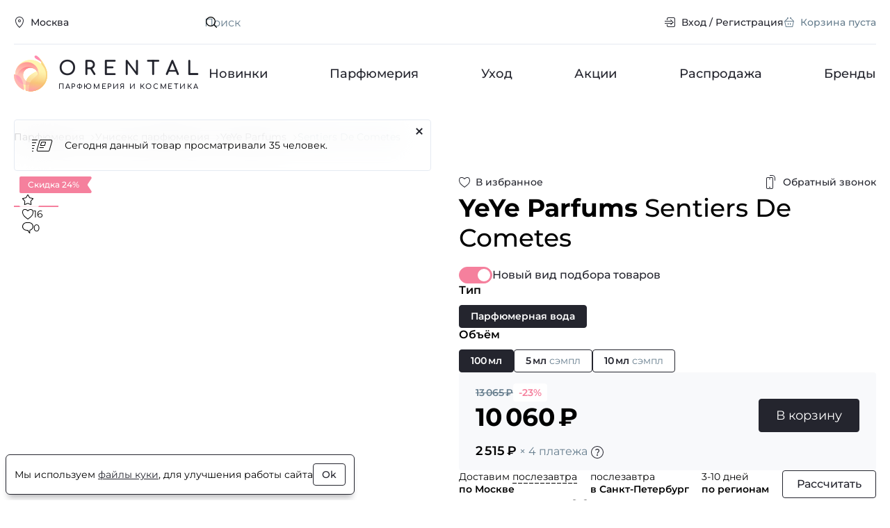

--- FILE ---
content_type: text/html; charset=UTF-8
request_url: https://www.orental.ru/men-woman/yeye-parfums/sentiers-de-cometes/
body_size: 16093
content:

<!DOCTYPE html>
  <html lang="ru" class="page">
    
    <head>
      <title>Купить духи YeYe Parfums Sentiers De Cometes.  Оригинальная парфюмерия, туалетная вода с доставкой курьером по России. Отзывы.</title>
      <meta http-equiv="Content-Type" content="text/html; charset=UTF-8" />
<meta name="description" content="Купить YeYe Parfums Sentiers De Cometes для мужчин и женщин в интернет-магазине парфюмерии по низкой цене. Гарантия оригинальности. Курьерская доставка по Москве и Всей России. YeYe Parfums Sentiers De Cometes для мужчин и женщин - фото, отзывы, описание, условия доставки. Заказ ароматов по телефону 8 800-250-35-34" />
<link rel="stylesheet" href="/build/modern/main.ab3da83d.css">
<link rel="stylesheet" href="/build/modern/product.9d84b113.css">
<link rel="stylesheet" href="/build/modern/reviews.89c379d7.css">




      <!-- IE Polyfills -->
      <script type="application/javascript" data-skip-moving="true">
        (function (w, d, el) {
          if (!el.matches || !el.closest || !('fetch' in w) || !('CustomEvent' in w) || !('unicode' in RegExp.prototype)) {
            d.write('<script src="https://cdnjs.cloudflare.com/polyfill/v3/polyfill.min.js?version=4.8.0&features=CustomEvent%2Cfetch%2CElement.prototype.classList%2CElement.prototype.closest%2CElement.prototype.matches%2CElement.prototype.remove%2CRegExp.prototype.flags%2CWeakSet%2CNumber.isNaN%2CNodeList.prototype.forEach%2CDOMTokenList.prototype.forEach%2CObject.assign%2CObject.values%2CObject.entries" defer><\/script>');
            if (!('unicode' in RegExp.prototype)) { // polyfill for u RE flag and using RE literals in constructor
              var p = w.RegExp.prototype, c = p.constructor;
              w.RegExp = function (e, f) {
                f = typeof f === 'string' ? f.replace('u', '') : f;
                if (p.isPrototypeOf(e)) {
                  f = f ? f : e.flags;
                  e = e.source
                }
                return c(e, f);
              }
              w.RegExp.prototype = p;
            }
          }
          if (!window.HTMLDialogElement) {
            d.write('<script src="https://cdn.jsdelivr.net/gh/nuxodin/dialog-polyfill@x.x.x/dialog.min.js" type="module"><\/script>')
          }
          w.dataLayer = w.dataLayer || [];
          w.gtag = (...args) => dataLayer.push(args);
          w.vkEventsData = w.vkEventsData || [];
          w.vkEvent = (...args) => vkEventsData.push(args);
        })(window, document, Element.prototype)
      </script>
      <meta property="og:title" content="Купить духи YeYe Parfums Sentiers De Cometes.  Оригинальная парфюмерия, туалетная вода с доставкой курьером по России. Отзывы.">
<meta property="og:type" content="website">
<meta property="og:url" content="https://www.orental.ru/men-woman/yeye-parfums/sentiers-de-cometes/">
<meta property="og:site_name" content="Orental.ru">
<meta property="og:image" content="https://www.orental.ru/upload/resize_cache/catalog/yeye-parfums/605_520_1/sentiers-de-cometes.jpg">
<meta property="og:image:width" content="308">
<meta property="og:image:height" content="520">
<meta property="og:description" content="Купить YeYe Parfums Sentiers De Cometes для мужчин и женщин в интернет-магазине парфюмерии по низкой цене. Гарантия оригинальности. Курьерская доставка по Москве и Всей России. YeYe Parfums Sentiers De Cometes для мужчин и женщин - фото, отзывы, описание, условия доставки. Заказ ароматов по телефону 8 800-250-35-34">
      <meta http-equiv="X-UA-Compatible" content="IE=edge">
      <meta name="viewport" content="width=device-width, height=device-height, initial-scale=1">
      <meta name="facebook-domain-verification" content="c9r4zy18fmgk1ap2e7aw2jabwaggqk"/>
      <link rel="icon" href="/img/favicon.svg" type="image/svg+xml">
      <link rel="shortcut icon" href="/img/favicon.png" type="image/png">
      <link rel="apple-touch-icon" href="/img/apple-touch-icon.png">
    </head>
  <body class="page__body no-fav">
    <div class="main-wrap">
            <header class="header">
        <div class="header__wrap container">
          <div class="header__top h-top">
            <div class="h-top__wrap">
              <div class="h-top__location location">
                <button type="button" class="btn btn--4 btn--s btn--black btn--link win" data-act="location">
                    <span class="btn__icon">
      <span class="icon icon--s">
    <svg class="svg" width="16" height="16"><use href="/img/sprite.svg?v=GFxAu_gN28s#location-16"/></svg>
  </span>

  </span>

                  <span class="btn__label">Москва</span>
                </button>
              </div>
              <div class="h-top__main">
                <div class="h-top__main-wrap">
                  <div class="h-top__search">
                    <form action="/search/" class="top-search">
                    <span class="top-search__icon">
                        <span class="icon icon--s">
    <svg class="svg" width="16" height="16"><use href="/img/sprite.svg?v=GFxAu_gN28s#search-16"/></svg>
  </span>

                    </span>
                      <input type="text" name="q" value="" class="top-search__input" placeholder="Поиск" id="main-search" required>
                      <button class="top-search__clear" type="reset" aria-label="Очистить поле поиска"><svg class="svg" width="24" height="24"><use href="/img/sprite.svg?v=GFxAu_gN28s#cross-24"/></svg></button>
                      <button class="top-search__button" type="submit">Искать</button>
                    </form>
                  </div>

                  <div class="h-top__nav">
                    <nav class="top-nav">
                      <ul class="top-nav__list">
                          <li class="top-nav__item">
                            <a href="#" class="btn btn--4 btn--s btn--black btn--link win" data-act="auth">
                                <span class="btn__icon">
      <span class="icon icon--s">
    <svg class="svg" width="16" height="16"><use href="/img/sprite.svg?v=GFxAu_gN28s#login-16"/></svg>
  </span>

  </span>

                              <span class="btn__label">Вход / Регистрация</span>
                            </a>
                          </li>
                        <li class="top-nav__item basket_head">
                          
<a href="/cart/" class="btn btn--4 btn--s btn--black btn--link is-inactive">
    <span class="btn__icon">
      <span class="icon icon--s">
    <svg class="svg" width="16" height="16"><use href="/img/sprite.svg?v=GFxAu_gN28s#cart-16"/></svg>
  </span>

  </span>

  <span class="btn__label">Корзина пуста</span>
</a>

  <script type="application/json">[]</script>

                        </li>
                      </ul>
                    </nav>
                  </div>
                </div>

                <div class="search-result hidden" id="search-result">
                  <div class="search-result__wrap">
                    <div class="search-result__block" id="search-result-not-found">
                      <div class="search-result__not-found">Ничего не найдено</div>
                    </div>
                    <div class="search-result__block" id="search-result-brands">
                      <h3 class="search-result__title">Бренды</h3>
                      <ul class="search-result__list"></ul>
                    </div>
                    <div class="search-result__block" id="search-result-products">
                      <h3 class="search-result__title">Товары</h3>
                      <ul class="search-result__list"></ul>
                    </div>
                  </div>
                </div>
              </div>
            </div>
          </div>
          <div class="header__main h-main">
            <div class="h-main__wrap">
              <div class="h-main__logo">
                <a href="/" class="logo">
                  <img class="logo__glyph" src="/img/logo-glyph-52.svg" width="52" height="52" alt="">
                  <div class="logo__title">Orental</div>
                  <div class="logo__label">парфюмерия и косметика</div>
                </a>
              </div>

              <nav class="h-main__nav h-nav">
                <ul class="h-nav__list">
                    <li class="h-nav__item">
                      <a href="/new/" class="h-nav__link">Новинки</a>
                    </li>
                    <li class="h-nav__item">
                      <a href="/perfume/" class="h-nav__link">Парфюмерия</a>
                    </li>
                    <li class="h-nav__item">
                      <a href="/care/" class="h-nav__link">Уход</a>
                    </li>
                    <li class="h-nav__item">
                      <a href="/promotions/" class="h-nav__link">Акции</a>
                    </li>
                    <li class="h-nav__item">
                      <a href="/sale/" class="h-nav__link">Распродажа</a>
                    </li>
                    <li class="h-nav__item">
                      <a href="/brands/" class="h-nav__link">Бренды</a>
                    </li>
                </ul>
              </nav>
            </div>
          </div>
        </div>
      </header>

  <div class="page-block">
    <div class="page-block__wrap container" itemscope itemtype="https://schema.org/Product" itemid="1264061">
          <div class="page-block__breadcrumbs">
      <ul class="breadcrumbs" itemscope itemtype="https://schema.org/BreadcrumbList">
            <li class="breadcrumbs__item" itemprop="itemListElement" itemscope itemtype="https://schema.org/ListItem">
              <a href="/perfume/" class="breadcrumbs__link" itemprop="item"><span itemprop="name">Парфюмерия</span></a>
              <meta itemprop="position" content="1"/>
            </li>
            <li class="breadcrumbs__item" itemprop="itemListElement" itemscope itemtype="https://schema.org/ListItem">
              <a href="/perfume/men-woman/" class="breadcrumbs__link" itemprop="item"><span itemprop="name">Унисекс парфюмерия</span></a>
              <meta itemprop="position" content="2"/>
            </li>
            <li class="breadcrumbs__item" itemprop="itemListElement" itemscope itemtype="https://schema.org/ListItem">
              <a href="/yeye-parfums/" class="breadcrumbs__link" itemprop="item"><span itemprop="name">YeYe Parfums</span></a>
              <meta itemprop="position" content="3"/>
            </li>
            <li class="breadcrumbs__item">
              <span class="breadcrumbs__current">Sentiers De Cometes</span>
            </li>
      </ul>
    </div>





        <div class="page-block__main">
            <main class="page-block__body">
              <div class="page-block__content">
  
<div class="product product--page">
  <div class="product__grid">
    <div class="product__top">
      <div class="product__favorite">
          <button type="button" class="btn btn--4 btn--black btn--link fill-icon favorite-button btn--s" data-id="1264061">
    <span class="btn__icon">
      <span class="icon icon--s">
        <svg class="svg" width="16" height="16"><use href="/img/sprite.svg?v=GFxAu_gN28s#heart-16"/></svg>
        <svg class="svg-clr" width="16" height="16"><use href="/img/sprite-clr.svg?v=Rfwf152QYM8#heart-fill-16"/></svg>
      </span>
    </span>
      <span class="btn__label">В избранное</span>
  </button>

      </div>
      
<div class="product__callback">
  <button type="button" class="btn btn--4 btn--s btn--black btn--link win" data-act="callback" data-id="1264061">
      <span class="btn__icon">
      <span class="icon icon--m">
    <svg class="svg" width="20" height="20"><use href="/img/sprite.svg?v=GFxAu_gN28s#phone-20"/></svg>
  </span>

  </span>

    <span class="btn__label">Обратный звонок</span>
  </button>
</div>
      <h1 class="product__title">
        <strong itemprop="brand">YeYe Parfums</strong>
        <span itemprop="name">Sentiers De Cometes</span>
      </h1>
      <div class="product__description" id="product_description">
        
      </div>
    </div>

    <div class="product__visual">
      <div class="prod-cover">
        <div class="prod-cover__main">
          <div class="prod-cover__slider">
            <div class="prod-slider swiper" id="prod-item-swiper">
              <div class="prod-slider__wrap swiper-wrapper">
                  <div class="prod-slider__item swiper-slide">
                    <a href="/upload/catalog/yeye-parfums/sentiers-de-cometes.jpg" class="prod-slider__link" data-pswp-width="516" data-pswp-height="870">
                      <picture><source type="image/webp" srcset="/upload/resize_cache/catalog/yeye-parfums/390_336_1/sentiers-de-cometes.webp, /upload/resize_cache/catalog/yeye-parfums/780_672_1/sentiers-de-cometes.webp 2x" width="199" height="336" media="(max-width: 450px)" width="199" height="336"><source type="image/jpeg" srcset="/upload/resize_cache/catalog/yeye-parfums/390_336_1/sentiers-de-cometes.jpg, /upload/resize_cache/catalog/yeye-parfums/780_672_1/sentiers-de-cometes.jpg 2x" width="199" height="336" media="(max-width: 450px)" width="199" height="336"><source type="image/webp" srcset="/upload/resize_cache/catalog/yeye-parfums/605_520_1/sentiers-de-cometes.webp, /upload/catalog/yeye-parfums/sentiers-de-cometes.webp 2x" width="308" height="520" width="308" height="520"><img src="/upload/resize_cache/catalog/yeye-parfums/605_520_1/sentiers-de-cometes.jpg" srcset="/upload/catalog/yeye-parfums/sentiers-de-cometes.jpg 2x" alt="YeYe Parfums Sentiers De Cometes" width="308" height="520" itemprop="image" loading="eager"></picture>
                    </a>
                  </div>
                  <div class="prod-slider__item swiper-slide">
                    <a href="/upload/catalog/yeye-parfums/sentiers-de-cometes-1.jpg" class="prod-slider__link" data-pswp-width="870" data-pswp-height="862">
                      <picture class="lazy"><source type="image/webp" srcset="/upload/resize_cache/catalog/yeye-parfums/390_336_1/sentiers-de-cometes-1.webp, /upload/resize_cache/catalog/yeye-parfums/780_672_1/sentiers-de-cometes-1.webp 2x" width="339" height="336" media="(max-width: 450px)" width="339" height="336"><source type="image/jpeg" srcset="/upload/resize_cache/catalog/yeye-parfums/390_336_1/sentiers-de-cometes-1.jpg, /upload/resize_cache/catalog/yeye-parfums/780_672_1/sentiers-de-cometes-1.jpg 2x" width="339" height="336" media="(max-width: 450px)" width="339" height="336"><source type="image/webp" srcset="/upload/resize_cache/catalog/yeye-parfums/605_520_1/sentiers-de-cometes-1.webp, /upload/catalog/yeye-parfums/sentiers-de-cometes-1.webp 2x" width="525" height="520" width="525" height="520"><img src="/upload/resize_cache/catalog/yeye-parfums/605_520_1/sentiers-de-cometes-1.jpg" srcset="/upload/catalog/yeye-parfums/sentiers-de-cometes-1.jpg 2x" alt="YeYe Parfums Sentiers De Cometes" width="525" height="520" itemprop="image" loading="lazy"></picture>
                    </a>
                  </div>
              </div>
            </div>
          </div>
          
  <div class="prod-cover__info">
    <div class="prod-cover__badges">
        <div class="prod-cover__badge">
            <div class="badge badge--sale">
    <span class="badge__label">Скидка 24%</span>
    <span class="badge__flag"><svg class="svg" width="12" height="24"><use href="/img/sprite.svg?v=GFxAu_gN28s#flag-12"/></svg></span>
  </div>

        </div>
    </div>
    <div class="prod-cover__stats">
        <div class="prod-cover__stats-item">
    <div class="stats-item">
      <span class="stats-item__icon"><svg class="svg" width="16" height="16"><use href="/img/sprite.svg?v=GFxAu_gN28s#star-16"/></svg></span>
      <div class="stats-item__label"></div>
    </div>
  </div>

        <div class="prod-cover__stats-item">
    <div class="stats-item">
      <span class="stats-item__icon"><svg class="svg" width="16" height="16"><use href="/img/sprite.svg?v=GFxAu_gN28s#heart-16"/></svg></span>
      <div class="stats-item__label">16</div>
    </div>
  </div>

        <div class="prod-cover__stats-item">
    <div class="stats-item">
      <span class="stats-item__icon"><svg class="svg" width="16" height="16"><use href="/img/sprite.svg?v=GFxAu_gN28s#bubble-16"/></svg></span>
      <div class="stats-item__label">0</div>
    </div>
  </div>

    </div>
  </div>

            
<div class="prod-cover__msg">
  <div class="prod-msg bounceIn">
    <div class="prod-msg__wrap">
      <div class="prod-msg__cover">
        <svg class="svg" width="32" height="32"><use href="/img/sprite.svg?v=GFxAu_gN28s#card-fast-32"/></svg>       </div>
      <div class="prod-msg__text">
          Сегодня данный товар просматривали 35 человек.
      </div>
    </div>
    <button type="button" class="btn btn--4 btn--s btn--black btn--icon prod-msg__btn" aria-label="Закрыть">  <span class="btn__icon">
      <span class="icon icon--s">
    <svg class="svg" width="16" height="16"><use href="/img/sprite.svg?v=GFxAu_gN28s#cross-16"/></svg>
  </span>

  </span>
</button>
  </div>
</div>

        </div>

        <div class="prod-cover__bottom">
          <div class="prod-cover__nav">
            <div class="prod-cover-nav swiper" id="prod-nav-swiper">
              <div class="prod-cover-nav__wrap swiper-wrapper">
                  <div class="prod-cover-nav__item swiper-slide">
                    <picture class="lazy"><source type="image/webp" srcset="/upload/resize_cache/catalog/yeye-parfums/64_64_1/sentiers-de-cometes.webp, /upload/resize_cache/catalog/yeye-parfums/128_128_1/sentiers-de-cometes.webp 2x" width="38" height="64" width="38" height="64"><img src="/upload/resize_cache/catalog/yeye-parfums/64_64_1/sentiers-de-cometes.jpg" srcset="/upload/resize_cache/catalog/yeye-parfums/128_128_1/sentiers-de-cometes.jpg 2x" alt="YeYe Parfums Sentiers De Cometes" loading="lazy"></picture>
                  </div>
                  <div class="prod-cover-nav__item swiper-slide">
                    <picture class="lazy"><source type="image/webp" srcset="/upload/resize_cache/catalog/yeye-parfums/64_64_1/sentiers-de-cometes-1.webp, /upload/resize_cache/catalog/yeye-parfums/128_128_1/sentiers-de-cometes-1.webp 2x" width="64" height="63" width="64" height="63"><img src="/upload/resize_cache/catalog/yeye-parfums/64_64_1/sentiers-de-cometes-1.jpg" srcset="/upload/resize_cache/catalog/yeye-parfums/128_128_1/sentiers-de-cometes-1.jpg 2x" alt="YeYe Parfums Sentiers De Cometes" loading="lazy"></picture>
                  </div>
              </div>
            </div>
          </div>
        </div>
      </div>
    </div>

    <div class="product__main">
      <div  class="prod-offers preloader preloader--inline preloader--enabled preloader--active" id="productOfferApp">
          <div class="prod-offers__switch">
            <div class="form-group">
              <div class="switch toggle toggle--m offer-switch">
                <label class="switch__main">
                  <input type="checkbox" class="switch__input" id="offer-mode-switch" checked>
                  <span class="switch__cover toggle__cover"><svg class="svg" width="16" height="16"><use href="/img/sprite.svg?v=GFxAu_gN28s#check-16"/></svg></span>
                  <span class="switch__label toggle__label">Новый вид подбора товаров</span>
                </label>
              </div>
            </div>
          </div>
            <script type="application/json">{"productId":1264061,"activeType":null,"activeOffer":null,"delivery":{"extra_day":false,"moscow":"послезавтра","stPetersburg":"послезавтра","sameDayPrice":550}}</script>

          <script type="application/ld+json">{"@context":"https:\/\/schema.org","@type":"Product","@id":"1264061","offers":{"@type":"AggregateOffer","priceCurrency":"RUB","lowPrice":1463,"highPrice":10060,"offers":[{"@type":"Offer","item":"YeYe Parfums Sentiers De Cometes \u041f\u0430\u0440\u0444\u044e\u043c\u0435\u0440\u043d\u0430\u044f \u0432\u043e\u0434\u0430 100 \u043c\u043b","price":10060,"availability":"https:\/\/schema.org\/InStock"},{"@type":"Offer","item":"YeYe Parfums Sentiers De Cometes \u041f\u0430\u0440\u0444\u044e\u043c\u0435\u0440\u043d\u0430\u044f \u0432\u043e\u0434\u0430 5 \u043c\u043b \u0421\u044d\u043c\u043f\u043b","price":1463,"availability":"https:\/\/schema.org\/InStock"},{"@type":"Offer","item":"YeYe Parfums Sentiers De Cometes \u041f\u0430\u0440\u0444\u044e\u043c\u0435\u0440\u043d\u0430\u044f \u0432\u043e\u0434\u0430 10 \u043c\u043b \u0421\u044d\u043c\u043f\u043b","price":2204,"availability":"https:\/\/schema.org\/InStock"}]}}</script>
      </div>

      <div class="product__advantages">
        <div class="prod-advantages">
          <ul class="prod-advantages__list">
            <li class="prod-advantages__item tooltip-wrapper">
              <button class="prod-advantages__btn tooltip-btn" aria-describedby="tooltip" type="button">
              <span class="prod-advantages__icon">
                <svg class="svg" width="32" height="32"><use href="/img/sprite.svg?v=GFxAu_gN28s#discounts-32"/></svg>
              </span>
                <span class="prod-advantages__label">Скидки</span>
              </button>

              <div class="prod-advantages__tooltip tooltip" role="tooltip">
                <span class="tooltip__arrow" data-arrow></span>
                <div class="tooltip__body">
                  <div class="prod-advantage">
                    <div class="prod-advantage__top">
                      Действующие системы скидок
                    </div>

                    <div class="prod-advantage__main prod-advantage__main--grid">
                      <div class="prod-advantage__block">
                        <div class="prod-advantage__label">Накопительные скидки</div>

                        <ul class="prod-advantage__list">
                            <li class="prod-advantage__item">
                              <div class="discount-sm discount-sm--3">
                                <div class="discount-sm__value">3%</div>
                                <div class="discount-sm__label">со второй покупки</div>
                              </div>
                            </li>
                            <li class="prod-advantage__item">
                              <div class="discount-sm discount-sm--5">
                                <div class="discount-sm__value">5%</div>
                                <div class="discount-sm__label">от 7 000 ₽</div>
                              </div>
                            </li>
                            <li class="prod-advantage__item">
                              <div class="discount-sm discount-sm--7">
                                <div class="discount-sm__value">7%</div>
                                <div class="discount-sm__label">от 15 000 ₽</div>
                              </div>
                            </li>
                            <li class="prod-advantage__item">
                              <div class="discount-sm discount-sm--10">
                                <div class="discount-sm__value">10%</div>
                                <div class="discount-sm__label">от 20 000 ₽</div>
                              </div>
                            </li>
                            <li class="prod-advantage__item">
                              <div class="discount-sm discount-sm--15">
                                <div class="discount-sm__value">15%</div>
                                <div class="discount-sm__label">от 40 000 ₽</div>
                              </div>
                            </li>
                            <li class="prod-advantage__item">
                              <div class="discount-sm discount-sm--20">
                                <div class="discount-sm__value">20%</div>
                                <div class="discount-sm__label">от 80 000 ₽</div>
                              </div>
                            </li>
                        </ul>
                      </div>

                      <div class="prod-advantage__block">
                        <div class="prod-advantage__label">Разовые скидки</div>

                        <ul class="prod-advantage__list">
                            <li class="prod-advantage__item">
                              <div class="discount-sm discount-sm--4">
                                <div class="discount-sm__value">4%</div>
                                <div class="discount-sm__label">2–3 флакона</div>
                              </div>
                            </li>
                            <li class="prod-advantage__item">
                              <div class="discount-sm discount-sm--6">
                                <div class="discount-sm__value">6%</div>
                                <div class="discount-sm__label">4–5 флаконов</div>
                              </div>
                            </li>
                            <li class="prod-advantage__item">
                              <div class="discount-sm discount-sm--8">
                                <div class="discount-sm__value">8%</div>
                                <div class="discount-sm__label">6–9 флаконов</div>
                              </div>
                            </li>
                        </ul>
                      </div>
                    </div>
                  </div>
                </div>
              </div>
            </li>
            <li class="prod-advantages__item tooltip-wrapper">
              <button class="prod-advantages__btn tooltip-btn" aria-describedby="tooltip" type="button">
              <span class="prod-advantages__icon">
                <svg class="svg" width="32" height="32"><use href="/img/sprite.svg?v=GFxAu_gN28s#gift-32"/></svg>
              </span>
                <span class="prod-advantages__label">Подарки</span>
              </button>

              <div class="prod-advantages__tooltip tooltip" role="tooltip">
                <span class="tooltip__arrow" data-arrow></span>
                <div class="tooltip__body">
                  <div class="prod-advantage">
                    <div class="prod-advantage__top">Подарки при заказе от 3 000 ₽</div>

                    <div class="prod-advantage__main">
                      <div class="prod-advantage__block">
                        <ul class="prod-advantage__list">
                            <li class="prod-advantage__item">
                              <div class="gift-sm">
                                <div class="gift-sm__cover">
                                  <svg class="svg" width="32" height="32"><use href="/img/sprite.svg?v=GFxAu_gN28s#bottle-32"/></svg>
                                </div>
                                <div class="gift-sm__main">
                                  от 1 до 2 флаконов = <strong>1 пробник</strong>
                                </div>
                              </div>
                            </li>
                            <li class="prod-advantage__item">
                              <div class="gift-sm">
                                <div class="gift-sm__cover">
                                  <svg class="svg" width="32" height="32"><use href="/img/sprite.svg?v=GFxAu_gN28s#bottle-32"/></svg>
                                </div>
                                <div class="gift-sm__main">
                                  от 3 до 5 флаконов = <strong>2 пробника</strong>
                                </div>
                              </div>
                            </li>
                            <li class="prod-advantage__item">
                              <div class="gift-sm">
                                <div class="gift-sm__cover">
                                  <svg class="svg" width="32" height="32"><use href="/img/sprite.svg?v=GFxAu_gN28s#bottle-32"/></svg>
                                </div>
                                <div class="gift-sm__main">
                                  от 6 до 9 флаконов = <strong>4 пробника</strong>
                                </div>
                              </div>
                            </li>
                            <li class="prod-advantage__item">
                              <div class="gift-sm">
                                <div class="gift-sm__cover">
                                  <svg class="svg" width="32" height="32"><use href="/img/sprite.svg?v=GFxAu_gN28s#bottle-32"/></svg>
                                </div>
                                <div class="gift-sm__main">
                                  от 10 до 12 флаконов = <strong>6 пробников</strong>
                                </div>
                              </div>
                            </li>
                            <li class="prod-advantage__item">
                              <div class="gift-sm">
                                <div class="gift-sm__cover">
                                  <svg class="svg" width="32" height="32"><use href="/img/sprite.svg?v=GFxAu_gN28s#bottle-32"/></svg>
                                </div>
                                <div class="gift-sm__main">
                                  от 13 флаконов = <strong>8 пробников</strong>
                                </div>
                              </div>
                            </li>
                        </ul>
                      </div>
                    </div>
                  </div>
                </div>
              </div>
            </li>
            <li class="prod-advantages__item tooltip-wrapper">
              <button class="prod-advantages__btn tooltip-btn" aria-describedby="tooltip" type="button">
              <span class="prod-advantages__icon">
                <svg class="svg" width="32" height="32"><use href="/img/sprite.svg?v=GFxAu_gN28s#certificate-32"/></svg>
              </span>
                <span class="prod-advantages__label">Качество</span>
              </button>

              <div class="prod-advantages__tooltip tooltip" role="tooltip">
                <span class="tooltip__arrow" data-arrow></span>
                <div class="tooltip__body">
                  <div class="prod-advantage">
                    <div class="prod-advantage__top">
                      В нашем магазине представлена только оригинальная продукция от крупнейших официальных поставщиков.
                      Вы можете быть на 100% уверенны в качестве приобретаемой парфюмерии.
                    </div>
                  </div>
                </div>
              </div>
            </li>
            <li class="prod-advantages__item tooltip-wrapper">
              <button class="prod-advantages__btn tooltip-btn" aria-describedby="tooltip" type="button">
              <span class="prod-advantages__icon">
                <svg class="svg" width="32" height="32"><use href="/img/sprite.svg?v=GFxAu_gN28s#return-32"/></svg>
              </span>
                <span class="prod-advantages__label">Возврат</span>
              </button>

              <div class="prod-advantages__tooltip tooltip" role="tooltip">
                <span class="tooltip__arrow" data-arrow></span>
                <div class="tooltip__body">
                  <div class="prod-advantage">
                    <div class="prod-advantage__top">Возврат товара возможен в течение 14 дней после совершения покупки,
                      в том случае если упаковка не была вскрыта, а также сохранен кассовый чек. Для возврата напишите на почту
                      <a href="mailto:shop@orental.ru">shop@orental.ru</a> с указанием причины возврата.
                      Возврат производится в течении трех рабочих дней.
                    </div>

                    <div class="prod-advantage__main">
                      <a href="/return/" class="btn btn--4 btn--s btn--primary btn--link">Подробнее</a>
                    </div>
                  </div>
                </div>
              </div>
            </li>
          </ul>
        </div>
      </div>

      <div class="product__info prod-info">
        <div class="prod-info__wrap">
          <div class="prod-info__main prod-info__block">
            <div class="prod-info__block">
              <div class="prod-desc">
                <dl class="prod-desc__list">
                  <div class="prod-desc__item">
                    <dt class="prod-desc__term">Бренд</dt>
                    <dd class="prod-desc__details">
                      <a href="/yeye-parfums/" class="link link--light">YeYe Parfums</a>
                    </dd>
                  </div>
                    <div class="prod-desc__item">
                      <dt class="prod-desc__term">Страна производитель</dt>
                      <dd class="prod-desc__details">
                        <a href="/perfume/men-woman/?countries=249210" class="link link--light">США</a>
                      </dd>
                    </div>
                    <div class="prod-desc__item">
                      <dt class="prod-desc__term">Пол</dt>
                      <dd class="prod-desc__details"><a href="/perfume/men-woman/" class="link link--light">Унисекс</a></dd>
                    </div>
                    <div class="prod-desc__item">
                      <dt class="prod-desc__term">Год выпуска</dt>
                      <dd class="prod-desc__details">
                        <a href="/perfume/men-woman/?years=2015" class="link link--light">2015</a>                      </dd>
                    </div>
                    <div class="prod-desc__item">
                      <dt class="prod-desc__term">Парфюмер</dt>
                      <dd class="prod-desc__details">
                        <a href="/perfumers/ernesto-sanchez-bujanda/" class="link link--light">Ernesto Sanchez Bujanda</a>
                      </dd>
                    </div>
                    <div class="prod-desc__item">
                      <dt class="prod-desc__term">Ноты</dt>
                      <dd class="prod-desc__details">
                        <a href="/notes/siren/" class="link link--light">сирень</a>, <a href="/notes/semena-morkovi/" class="link link--light">семена моркови</a>, <a href="/notes/italyanskiy-mandarin/" class="link link--light">итальянский мандарин</a>, <a href="/notes/tmin/" class="link link--light">тмин</a>, <a href="/notes/seraya-ambra/" class="link link--light">серая амбра</a>, <a href="/notes/ladan/" class="link link--light">ладан</a>, <a href="/notes/rozovyy-perec/" class="link link--light">розовый перец</a>, <a href="/notes/apelsinovyy-cvet/" class="link link--light">апельсиновый цвет</a>, <a href="/notes/vanil/" class="link link--light">ваниль</a>, <a href="/notes/boby-tonka/" class="link link--light">бобы тонка</a>, <a href="/notes/zhasmin/" class="link link--light">жасмин</a>, <a href="/notes/muskus/" class="link link--light">мускус</a>
                      </dd>
                    </div>
                </dl>
                <div class="prod-desc__text clamp-text" id="product_text" itemprop="description">
                  <div class="clamp-text--inner">
                    <p>YeYe Parfums Sentiers De&nbsp;Cometes&nbsp;&mdash; кокетливый аромат, который состоит из&nbsp;розы Байес, итальянского мандарина, абсолюта лаванды, итальянского бергамота с&nbsp;оттенками семян моркови, сливающимися в&nbsp;сочный букет цветов апельсина, сирени, жасмина, среди обогащенной смеси бобов тонкая и&nbsp;ванили.</p>
                    <p>В&nbsp;основе экзотические ноты серой амбры, ладана и&nbsp;тонкинского мускуса создают ощущение чувственно увлажненной кожи. &laquo;Следы кометы&raquo;&nbsp;&mdash; так переводится название представленного изыска, который подарит своим носителям истинную загадочность, окутывая шармом магии и&nbsp;недосягаемой таинственности.</p>
                  </div>
                </div>
                <div class="prod-desc__more">
                  <button class="link link--strong link--dashed clamp-button" data-target="product_text">Читать дальше</button>
                </div>
              </div>
            </div>
          </div>
        </div>
      </div>


    </div>
  </div>
</div>


    

<div class="block block--extra" id="similar-products" data-product-id="1264061">
  <div class="block__wrap">
      <div class="block__top">
        <div class="block__head">
            <h2 class="block-title">YeYe Parfums <span>Sentiers De Cometes</span> похож на</h2>
        </div>
      </div>

    <div class="block__under-top" style="position: relative">
      <div class="form-group">
        <div class="form-field form-field--text form-field--1 form-field--m form-field--primary">
          <input type="text" class="form-control" placeholder="Предложите свой вариант" id="similar-search"
                 autocomplete="off">
          <div class="form-field__side form-field__side--right">
            <button class="form-btn" type="button" aria-label="Искать">
                <span class="icon icon--s form-icon">
    <svg class="svg" width="16" height="16"><use href="/img/sprite.svg?v=GFxAu_gN28s#search-16"/></svg>
  </span>

            </button>
          </div>
        </div>
      </div>
      <dialog class="search-result search-result--similar" id="similar-search-result">
        <div class="search-result__wrap">
          <div class="search-result__block" id="similar-search-result-list">
            <ul class="search-result__list"></ul>
          </div>
        </div>
      </dialog>
    </div>


      <div class="block__main">
        <div class="block__body">      <div class="blank blank--md blank--column">
        <div class="blank__cover">
          <svg class="svg" width="120" height="120"><use href="/img/sprite.svg?v=GFxAu_gN28s#bottle-120"/></svg>
        </div>
        <div class="blank__text">Нет ни одного похожего аромата</div>
      </div>
</div>
      </div>

  </div>

</div>

    
<div class="block block--extra vote_block">
  <div class="block__wrap">
      <div class="block__top">
        <div class="block__head">
            <h2 class="block-title">Ваше отношение к аромату?</h2>
        </div>
    <div class="line__item">
      <button type="button" class="btn btn--2 btn--m btn--black win" data-act="product_vote" data-id="1264061">
        <span class="btn__label">Проголосовать</span>
      </button>
    </div>
      </div>



      <div class="block__main">
        <div class="block__body">    <div class="opinion-grid">
        <div class="opinion-box">
          <div class="opinion-box__head">
            <div class="opinion-box__icon"><svg class="svg" width="32" height="32"><use href="/img/sprite.svg?v=GFxAu_gN28s#summer-32"/></svg></div>
            <div class="opinion-box__title">Для какого времени года?</div>
          </div>
          <div  class="opinion-box__body">
            <canvas id="product-season-chart" height="100"></canvas>
          </div>
        </div>
        <div class="opinion-box">
          <div class="opinion-box__head">
            <div class="opinion-box__icon"><svg class="svg" width="32" height="32"><use href="/img/sprite.svg?v=GFxAu_gN28s#face-32"/></svg></div>
            <div class="opinion-box__title">Для какого возраста?</div>
          </div>
          <div  class="opinion-box__body">
            <canvas id="product-age-chart" height="100"></canvas>
          </div>
        </div>
        <div class="opinion-box">
          <div class="opinion-box__head">
            <div class="opinion-box__icon"><svg class="svg" width="32" height="32"><use href="/img/sprite.svg?v=GFxAu_gN28s#day-32"/></svg></div>
            <div class="opinion-box__title">Для какого времени суток?</div>
          </div>
          <div  class="opinion-box__body opinion-box__body--daytime">
            <canvas id="product-daytime-chart" height="100"></canvas>
          </div>
        </div>
        <div class="opinion-box">
          <div class="opinion-box__head">
            <div class="opinion-box__icon"><svg class="svg" width="32" height="32"><use href="/img/sprite.svg?v=GFxAu_gN28s#trail-32"/></svg></div>
            <div class="opinion-box__title">Шлейф</div>
          </div>
          <div  class="opinion-box__body">
            <canvas id="product-trail-chart" height="100"></canvas>
          </div>
        </div>
        <div class="opinion-box">
          <div class="opinion-box__head">
            <div class="opinion-box__icon"><svg class="svg" width="32" height="32"><use href="/img/sprite.svg?v=GFxAu_gN28s#lasting-32"/></svg></div>
            <div class="opinion-box__title">Стойкость</div>
          </div>
          <div  class="opinion-box__body">
            <canvas id="product-lasting-chart" height="100"></canvas>
          </div>
        </div>
    </div>
      <script type="application/json" id="chart_data">[{"canvasId":"product-season-chart","labels":["Лето","Осень","Зима","Весна"],"values":[0,1,1,3]},{"canvasId":"product-age-chart","labels":["До 18","18-25","26-35","36-45","От 46","Любой"],"values":[0,0,0,3,0,0]},{"canvasId":"product-daytime-chart","labels":["День","Ночь","Любой"],"values":[3,1,0]},{"canvasId":"product-trail-chart","labels":["Тихий","Лёгкий","Ощутимый","Яркий"],"values":[0,3,2,1]},{"canvasId":"product-lasting-chart","labels":["< 1 ч.","1-3 ч.","4-6 ч.","7-9 ч.","> 10 ч."],"values":[0,0,1,2,1]}]</script>

</div>
      </div>

  </div>

</div>


  
<div class="block block--extra" id="reviews">
  <div class="block__wrap">
      <div class="block__top">
        <div class="block__head">
            <h2 class="block-title">Отзывы</h2>
        </div>
    <script type="application/ld+json">{"@context":"https:\/\/schema.org","@type":"Product","@id":"1264061","aggregateRating":{"@type":"AggregateRating","bestRating":5,"ratingValue":5,"reviewCount":1}}</script>
    <div class="block__top-extra">
      <div class="line line--gap-2xl">
        <div class="line__item">
          <button type="button" class="btn btn--2 btn--m btn--black win" data-act="add_review" data-type="product" data-id="1264061">
            <span class="btn__label">Написать отзыв</span>
          </button>
        </div>
      </div>
    </div>
      </div>



      <div class="block__main">
        <div class="block__body">      <div class="list list--lg list--bordered">
  </div>

      <div class="blank blank--md blank--column">
        <div class="blank__cover">
          <svg class="svg-clr" width="120" height="120"><use href="/img/sprite-clr.svg?v=Rfwf152QYM8#reviews-120"/></svg>
        </div>
        <div class="blank__text">Пока нет ни одного отзыва</div>
      </div>
</div>
      </div>

  </div>

</div>


  
<div class="block block--extra" id="prod-carousel" data-id="1264061">
  <div class="block__wrap">
      <div class="block__top">
        <div class="block__head">
    <div class="block__under-title">
      <div class="tabs tabs--lg">
        <div class="tabs__wrap">
          <ul class="tabs__list">
              <li class="tabs__item">
                <button class="tabs__link is-active" data-type="5">
                  <span class="tabs__link-label">Похожие товары</span>
                </button>
              </li>
              <li class="tabs__item">
                <button class="tabs__link" data-type="4">
                  <span class="tabs__link-label">Вы смотрели</span>
                </button>
              </li>
              <li class="tabs__item">
                <button class="tabs__link" data-type="1">
                  <span class="tabs__link-label">Хиты продаж</span>
                </button>
              </li>
          </ul>
        </div>
      </div>
    </div>
        </div>
            <div class="block__top-extra">
                  <div class="block__arrows block__arrows--prod">
      <button class="block__arrow prod-button-prev" aria-label="Назад" type="button">
    <svg class="svg" width="32" height="32"><use href="/img/sprite.svg?v=GFxAu_gN28s#arrow-left-32"/></svg>
  </button>

      <button class="block__arrow prod-button-next" aria-label="Вперёд" type="button">
    <svg class="svg" width="32" height="32"><use href="/img/sprite.svg?v=GFxAu_gN28s#arrow-right-32"/></svg>
  </button>

  </div>

            </div>
      </div>



      <div class="block__main">
        <div class="block__body">    
  <div class="fourth-slider swiper" id="prod-swiper">
    <div class="fourth-slider__wrap swiper-wrapper">
        <div class="fourth-slider__slide swiper-slide">
          <div class="prod-teaser"><div class="prod-teaser__wrap"><div class="prod-teaser__main"><div class="prod-teaser__visual"><a href="/men-woman/yeye-parfums/sunken-garden/" class="prod-teaser__cover"><picture class="lazy img--fill" style="aspect-ratio: 0.6611"><source type="image/webp" srcset="/upload/resize_cache/catalog/yeye-parfums/290_180_1/sunken-garden.webp, /upload/resize_cache/catalog/yeye-parfums/580_360_1/sunken-garden.webp 2x" width="119" height="180" width="119" height="180"><img src="/upload/resize_cache/catalog/yeye-parfums/290_180_1/sunken-garden.jpg" srcset="/upload/resize_cache/catalog/yeye-parfums/580_360_1/sunken-garden.jpg 2x" alt="YeYe Parfums Sunken Garden" width="119" height="180" loading="lazy"></picture></a><div class="prod-teaser__info"><div class="prod-teaser__badges"><div class="prod-teaser__badge"><div class="badge badge--sale"><span class="badge__label">Скидка 24%</span><span class="badge__flag"><svg class="svg" width="12" height="24"><use href="/img/sprite.svg?v=GFxAu_gN28s#flag-12"/></svg></span></div></div></div><div class="prod-teaser__stats"><div class="prod-teaser__stats-item"><div class="stats-item"><span class="stats-item__icon"><svg class="svg" width="16" height="16"><use href="/img/sprite.svg?v=GFxAu_gN28s#star-16"/></svg></span><div class="stats-item__label"></div></div></div><div class="prod-teaser__stats-item"><div class="stats-item"><span class="stats-item__icon"><svg class="svg" width="16" height="16"><use href="/img/sprite.svg?v=GFxAu_gN28s#heart-16"/></svg></span><div class="stats-item__label">2</div></div></div><div class="prod-teaser__stats-item"><div class="stats-item"><span class="stats-item__icon"><svg class="svg" width="16" height="16"><use href="/img/sprite.svg?v=GFxAu_gN28s#bubble-16"/></svg></span><div class="stats-item__label">0</div></div></div></div></div></div><div class="prod-teaser__body"><div class="prod-teaser__volumes"><a href="/men-woman/yeye-parfums/sunken-garden/?offer=1264070" class="prod-teaser__volume">
                      100 мл
                    </a></div><div class="prod-teaser__text"><a href="/men-woman/yeye-parfums/sunken-garden/" class="prod-teaser__title"><strong class="prod-teaser__brand">YeYe Parfums</strong>&thinsp;
                <span class="prod-teaser__name">Sunken Garden</span></a></div><div class="prod-teaser__prices"><span class="prod-teaser__price-min">9 929</span> ₽</div></div></div><div class="prod-teaser__bottom"><div class="prod-teaser__in-cart"><button type="button" class="btn btn--2 btn--m btn--black win" data-act="product_modal"
                        data-id="1264069"><span class="btn__label">В корзину</span></button></div><div class="prod-teaser__favorite"><button type="button" class="btn btn--4 btn--black btn--link fill-icon favorite-button btn--s" data-id="1264069"><span class="btn__icon"><span class="icon icon--s"><svg class="svg" width="16" height="16"><use href="/img/sprite.svg?v=GFxAu_gN28s#heart-16"/></svg><svg class="svg-clr" width="16" height="16"><use href="/img/sprite-clr.svg?v=Rfwf152QYM8#heart-fill-16"/></svg></span></span><span class="btn__label">В избранное</span></button></div></div></div></div>
        </div>
        <div class="fourth-slider__slide swiper-slide">
          <div class="prod-teaser"><div class="prod-teaser__wrap"><div class="prod-teaser__main"><div class="prod-teaser__visual"><a href="/men-woman/yeye-parfums/golden-aura/" class="prod-teaser__cover"><picture class="lazy img--fill" style="aspect-ratio: 0.6611"><source type="image/webp" srcset="/upload/resize_cache/catalog/yeye-parfums/290_180_1/golden-aura.webp, /upload/resize_cache/catalog/yeye-parfums/580_360_1/golden-aura.webp 2x" width="119" height="180" width="119" height="180"><img src="/upload/resize_cache/catalog/yeye-parfums/290_180_1/golden-aura.jpg" srcset="/upload/resize_cache/catalog/yeye-parfums/580_360_1/golden-aura.jpg 2x" alt="YeYe Parfums Golden Aura" width="119" height="180" loading="lazy"></picture></a><div class="prod-teaser__info"><div class="prod-teaser__badges"><div class="prod-teaser__badge"><div class="badge badge--sale"><span class="badge__label">Скидка 24%</span><span class="badge__flag"><svg class="svg" width="12" height="24"><use href="/img/sprite.svg?v=GFxAu_gN28s#flag-12"/></svg></span></div></div></div><div class="prod-teaser__stats"><div class="prod-teaser__stats-item"><div class="stats-item"><span class="stats-item__icon"><svg class="svg" width="16" height="16"><use href="/img/sprite.svg?v=GFxAu_gN28s#star-16"/></svg></span><div class="stats-item__label"></div></div></div><div class="prod-teaser__stats-item"><div class="stats-item"><span class="stats-item__icon"><svg class="svg" width="16" height="16"><use href="/img/sprite.svg?v=GFxAu_gN28s#heart-16"/></svg></span><div class="stats-item__label">3</div></div></div><div class="prod-teaser__stats-item"><div class="stats-item"><span class="stats-item__icon"><svg class="svg" width="16" height="16"><use href="/img/sprite.svg?v=GFxAu_gN28s#bubble-16"/></svg></span><div class="stats-item__label">0</div></div></div></div></div></div><div class="prod-teaser__body"><div class="prod-teaser__volumes"><a href="/men-woman/yeye-parfums/golden-aura/?offer=1264050" class="prod-teaser__volume">
                      100 мл
                    </a></div><div class="prod-teaser__text"><a href="/men-woman/yeye-parfums/golden-aura/" class="prod-teaser__title"><strong class="prod-teaser__brand">YeYe Parfums</strong>&thinsp;
                <span class="prod-teaser__name">Golden Aura</span></a></div><div class="prod-teaser__prices"><span class="prod-teaser__price-min">9 929</span> ₽</div></div></div><div class="prod-teaser__bottom"><div class="prod-teaser__in-cart"><button type="button" class="btn btn--2 btn--m btn--black win" data-act="product_modal"
                        data-id="1264049"><span class="btn__label">В корзину</span></button></div><div class="prod-teaser__favorite"><button type="button" class="btn btn--4 btn--black btn--link fill-icon favorite-button btn--s" data-id="1264049"><span class="btn__icon"><span class="icon icon--s"><svg class="svg" width="16" height="16"><use href="/img/sprite.svg?v=GFxAu_gN28s#heart-16"/></svg><svg class="svg-clr" width="16" height="16"><use href="/img/sprite-clr.svg?v=Rfwf152QYM8#heart-fill-16"/></svg></span></span><span class="btn__label">В избранное</span></button></div></div></div></div>
        </div>
        <div class="fourth-slider__slide swiper-slide">
          <div class="prod-teaser"><div class="prod-teaser__wrap"><div class="prod-teaser__main"><div class="prod-teaser__visual"><a href="/men-woman/yeye-parfums/equus-no-8/" class="prod-teaser__cover"><picture class="lazy img--fill" style="aspect-ratio: 0.6389"><source type="image/webp" srcset="/upload/resize_cache/catalog/yeye-parfums/290_180_1/equus-no-8.webp, /upload/resize_cache/catalog/yeye-parfums/580_360_1/equus-no-8.webp 2x" width="115" height="180" width="115" height="180"><img src="/upload/resize_cache/catalog/yeye-parfums/290_180_1/equus-no-8.jpg" srcset="/upload/resize_cache/catalog/yeye-parfums/580_360_1/equus-no-8.jpg 2x" alt="YeYe Parfums Equus No 8" width="115" height="180" loading="lazy"></picture></a><div class="prod-teaser__info"><div class="prod-teaser__badges"><div class="prod-teaser__badge"><div class="badge badge--sale"><span class="badge__label">Скидка 23%</span><span class="badge__flag"><svg class="svg" width="12" height="24"><use href="/img/sprite.svg?v=GFxAu_gN28s#flag-12"/></svg></span></div></div></div><div class="prod-teaser__stats"><div class="prod-teaser__stats-item"><div class="stats-item"><span class="stats-item__icon"><svg class="svg" width="16" height="16"><use href="/img/sprite.svg?v=GFxAu_gN28s#star-16"/></svg></span><div class="stats-item__label"></div></div></div><div class="prod-teaser__stats-item"><div class="stats-item"><span class="stats-item__icon"><svg class="svg" width="16" height="16"><use href="/img/sprite.svg?v=GFxAu_gN28s#heart-16"/></svg></span><div class="stats-item__label">4</div></div></div><div class="prod-teaser__stats-item"><div class="stats-item"><span class="stats-item__icon"><svg class="svg" width="16" height="16"><use href="/img/sprite.svg?v=GFxAu_gN28s#bubble-16"/></svg></span><div class="stats-item__label">0</div></div></div></div></div></div><div class="prod-teaser__body"><div class="prod-teaser__volumes"><a href="/men-woman/yeye-parfums/equus-no-8/?offer=1264047" class="prod-teaser__volume">
                      100 мл
                    </a></div><div class="prod-teaser__text"><a href="/men-woman/yeye-parfums/equus-no-8/" class="prod-teaser__title"><strong class="prod-teaser__brand">YeYe Parfums</strong>&thinsp;
                <span class="prod-teaser__name">Equus No 8</span></a></div><div class="prod-teaser__prices"><span class="prod-teaser__price-min">10 060</span> ₽</div></div></div><div class="prod-teaser__bottom"><div class="prod-teaser__in-cart"><button type="button" class="btn btn--2 btn--m btn--black win" data-act="product_modal"
                        data-id="1264046"><span class="btn__label">В корзину</span></button></div><div class="prod-teaser__favorite"><button type="button" class="btn btn--4 btn--black btn--link fill-icon favorite-button btn--s" data-id="1264046"><span class="btn__icon"><span class="icon icon--s"><svg class="svg" width="16" height="16"><use href="/img/sprite.svg?v=GFxAu_gN28s#heart-16"/></svg><svg class="svg-clr" width="16" height="16"><use href="/img/sprite-clr.svg?v=Rfwf152QYM8#heart-fill-16"/></svg></span></span><span class="btn__label">В избранное</span></button></div></div></div></div>
        </div>
        <div class="fourth-slider__slide swiper-slide">
          <div class="prod-teaser"><div class="prod-teaser__wrap"><div class="prod-teaser__main"><div class="prod-teaser__visual"><a href="/men-woman/yeye-parfums/york-no-7/" class="prod-teaser__cover"><picture class="lazy img--fill" style="aspect-ratio: 0.6111"><source type="image/webp" srcset="/upload/resize_cache/catalog/yeye-parfums/290_180_1/york-no-7.webp, /upload/resize_cache/catalog/yeye-parfums/580_360_1/york-no-7.webp 2x" width="110" height="180" width="110" height="180"><img src="/upload/resize_cache/catalog/yeye-parfums/290_180_1/york-no-7.jpg" srcset="/upload/resize_cache/catalog/yeye-parfums/580_360_1/york-no-7.jpg 2x" alt="YeYe Parfums York No 7" width="110" height="180" loading="lazy"></picture></a><div class="prod-teaser__info"><div class="prod-teaser__badges"><div class="prod-teaser__badge"><div class="badge badge--sale"><span class="badge__label">Скидка 24%</span><span class="badge__flag"><svg class="svg" width="12" height="24"><use href="/img/sprite.svg?v=GFxAu_gN28s#flag-12"/></svg></span></div></div></div><div class="prod-teaser__stats"><div class="prod-teaser__stats-item"><div class="stats-item"><span class="stats-item__icon"><svg class="svg" width="16" height="16"><use href="/img/sprite.svg?v=GFxAu_gN28s#star-16"/></svg></span><div class="stats-item__label"></div></div></div><div class="prod-teaser__stats-item"><div class="stats-item"><span class="stats-item__icon"><svg class="svg" width="16" height="16"><use href="/img/sprite.svg?v=GFxAu_gN28s#heart-16"/></svg></span><div class="stats-item__label">3</div></div></div><div class="prod-teaser__stats-item"><div class="stats-item"><span class="stats-item__icon"><svg class="svg" width="16" height="16"><use href="/img/sprite.svg?v=GFxAu_gN28s#bubble-16"/></svg></span><div class="stats-item__label">0</div></div></div></div></div></div><div class="prod-teaser__body"><div class="prod-teaser__volumes"><a href="/men-woman/yeye-parfums/york-no-7/?offer=1264073" class="prod-teaser__volume">
                      100 мл
                    </a></div><div class="prod-teaser__text"><a href="/men-woman/yeye-parfums/york-no-7/" class="prod-teaser__title"><strong class="prod-teaser__brand">YeYe Parfums</strong>&thinsp;
                <span class="prod-teaser__name">York No 7</span></a></div><div class="prod-teaser__prices"><span class="prod-teaser__price-min">9 929</span> ₽</div></div></div><div class="prod-teaser__bottom"><div class="prod-teaser__in-cart"><button type="button" class="btn btn--2 btn--m btn--black win" data-act="product_modal"
                        data-id="1264072"><span class="btn__label">В корзину</span></button></div><div class="prod-teaser__favorite"><button type="button" class="btn btn--4 btn--black btn--link fill-icon favorite-button btn--s" data-id="1264072"><span class="btn__icon"><span class="icon icon--s"><svg class="svg" width="16" height="16"><use href="/img/sprite.svg?v=GFxAu_gN28s#heart-16"/></svg><svg class="svg-clr" width="16" height="16"><use href="/img/sprite-clr.svg?v=Rfwf152QYM8#heart-fill-16"/></svg></span></span><span class="btn__label">В избранное</span></button></div></div></div></div>
        </div>
        <div class="fourth-slider__slide swiper-slide">
          <div class="prod-teaser"><div class="prod-teaser__wrap"><div class="prod-teaser__main"><div class="prod-teaser__visual"><a href="/men-woman/yeye-parfums/path-to-infinity/" class="prod-teaser__cover"><picture class="lazy img--fill" style="aspect-ratio: 0.6556"><source type="image/webp" srcset="/upload/resize_cache/catalog/yeye-parfums/290_180_1/path-to-infinity.webp, /upload/resize_cache/catalog/yeye-parfums/580_360_1/path-to-infinity.webp 2x" width="118" height="180" width="118" height="180"><img src="/upload/resize_cache/catalog/yeye-parfums/290_180_1/path-to-infinity.jpg" srcset="/upload/resize_cache/catalog/yeye-parfums/580_360_1/path-to-infinity.jpg 2x" alt="YeYe Parfums Path To Infinity" width="118" height="180" loading="lazy"></picture></a><div class="prod-teaser__info"><div class="prod-teaser__badges"><div class="prod-teaser__badge"><div class="badge badge--sale"><span class="badge__label">Скидка 24%</span><span class="badge__flag"><svg class="svg" width="12" height="24"><use href="/img/sprite.svg?v=GFxAu_gN28s#flag-12"/></svg></span></div></div></div><div class="prod-teaser__stats"><div class="prod-teaser__stats-item"><div class="stats-item"><span class="stats-item__icon"><svg class="svg" width="16" height="16"><use href="/img/sprite.svg?v=GFxAu_gN28s#star-16"/></svg></span><div class="stats-item__label"></div></div></div><div class="prod-teaser__stats-item"><div class="stats-item"><span class="stats-item__icon"><svg class="svg" width="16" height="16"><use href="/img/sprite.svg?v=GFxAu_gN28s#heart-16"/></svg></span><div class="stats-item__label">9</div></div></div><div class="prod-teaser__stats-item"><div class="stats-item"><span class="stats-item__icon"><svg class="svg" width="16" height="16"><use href="/img/sprite.svg?v=GFxAu_gN28s#bubble-16"/></svg></span><div class="stats-item__label">0</div></div></div></div></div></div><div class="prod-teaser__body"><div class="prod-teaser__volumes"><a href="/men-woman/yeye-parfums/path-to-infinity/?offer=1264054" class="prod-teaser__volume">
                      100 мл
                    </a></div><div class="prod-teaser__text"><a href="/men-woman/yeye-parfums/path-to-infinity/" class="prod-teaser__title"><strong class="prod-teaser__brand">YeYe Parfums</strong>&thinsp;
                <span class="prod-teaser__name">Path To Infinity</span></a></div><div class="prod-teaser__prices"><span class="prod-teaser__price-min">9 929</span> ₽</div></div></div><div class="prod-teaser__bottom"><div class="prod-teaser__in-cart"><button type="button" class="btn btn--2 btn--m btn--black win" data-act="product_modal"
                        data-id="1264053"><span class="btn__label">В корзину</span></button></div><div class="prod-teaser__favorite"><button type="button" class="btn btn--4 btn--black btn--link fill-icon favorite-button btn--s" data-id="1264053"><span class="btn__icon"><span class="icon icon--s"><svg class="svg" width="16" height="16"><use href="/img/sprite.svg?v=GFxAu_gN28s#heart-16"/></svg><svg class="svg-clr" width="16" height="16"><use href="/img/sprite-clr.svg?v=Rfwf152QYM8#heart-fill-16"/></svg></span></span><span class="btn__label">В избранное</span></button></div></div></div></div>
        </div>
    </div>
  </div>
</div>
      </div>

  </div>

</div>

              </div>
            </main>
        </div>


    </div>
  </div>

      <footer class="footer">
        <div class="footer__wrap container">
          <div class="footer__main">
            <div class="footer__navs">
              <nav class="footer__nav f-nav">
                <div class="f-nav__title f-title">Orental</div>

                <ul class="f-nav__list">
                  <li class="f-nav__item"><a href="/about/" class="f-nav__link">О магазине</a></li>
                  <li class="f-nav__item"><a href="/contacts/" class="f-nav__link">Контакты</a></li>
                  <li class="f-nav__item"><a href="/new/" class="f-nav__link">Новинки</a></li>
                  <li class="f-nav__item"><a href="/sale/" class="f-nav__link">Распродажа</a></li>
                  <li class="f-nav__item"><a href="/discounts/" class="f-nav__link">Скидки</a></li>
                    <li class="f-nav__item"><a href="/promotions/" class="f-nav__link">Акции</a></li>
                  <li class="f-nav__item"><a href="/gifts/" class="f-nav__link">Подарки</a></li>
                  <li class="f-nav__item"><a href="/brands/" class="f-nav__link">Бренды</a></li>
                  <li class="f-nav__item"><a href="/activity-coupons/" class="f-nav__link">Купоны за активность</a></li>
                  <li class="f-nav__item"><a href="/gift-cards/" class="f-nav__link">Подарочные сертификаты</a></li>
                </ul>
              </nav>
              <nav class="footer__nav f-nav">
                <div class="f-nav__title f-title"><a href="/perfume/">Парфюмерия</a></div>

                <ul class="f-nav__list">
                  <li class="f-nav__item"><a href="/perfume/women/" class="f-nav__link">Для женщин</a></li>
                  <li class="f-nav__item"><a href="/perfume/men/" class="f-nav__link">Для мужчин</a></li>
                  <li class="f-nav__item"><a href="/perfume/men-woman/" class="f-nav__link">Унисекс</a></li>
                  <li class="f-nav__item"><a href="/perfumers/" class="f-nav__link">Парфюмеры</a></li>
                  <li class="f-nav__item"><a href="/notes/" class="f-nav__link">Ноты</a></li>
                </ul>
              </nav>
              <nav class="footer__nav f-nav">
                <div class="f-nav__title f-title"><a href="/care/">Уходовая косметика</a></div>

                <ul class="f-nav__list">
                  <li class="f-nav__item"><a href="/care/women/" class="f-nav__link">Для женщин</a></li>
                  <li class="f-nav__item"><a href="/care/men/" class="f-nav__link">Для мужчин</a></li>
                  <li class="f-nav__item"><a href="/care/men-woman/" class="f-nav__link">Унисекс</a></li>
                </ul>
              </nav>
              <nav class="footer__nav f-nav">
                <div class="f-nav__title f-title">Информация</div>

                <ul class="f-nav__list">
                  <li class="f-nav__item"><a href="/reviews/" class="f-nav__link">Отзывы</a></li>
                  <li class="f-nav__item"><a href="/news/" class="f-nav__link">Новости</a></li>
                  <li class="f-nav__item"><a href="/articles/" class="f-nav__link">Статьи</a></li>
                </ul>
              </nav>
              <nav class="footer__nav f-nav">
                <div class="f-nav__title f-title">Помощь</div>

                <ul class="f-nav__list">
                  <li class="f-nav__item"><a href="/payment/" class="f-nav__link">Оплата</a></li>
                  <li class="f-nav__item"><a href="/delivery/" class="f-nav__link">Доставка</a></li>
                  <li class="f-nav__item"><a href="/return/" class="f-nav__link">Возврат</a></li>
                  <li class="f-nav__item"><a href="/worktime/" class="f-nav__link">График работы</a></li>
                  <li class="f-nav__item"><a href="/mapsite/" class="f-nav__link">Карта сайта</a></li>
                  <li class="f-nav__item"><a href="/rules/" class="f-nav__link">Политика конфиденциальности</a></li>
                  <li class="f-nav__item"><a href="/offer/" class="f-nav__link">Договор оферты</a></li>
                </ul>
              </nav>
            </div>
            <div class="footer__info">
              <div class="f-info">
                <div class="f-nav__title f-title">Связь с нами</div>

                  <div class="f-info__main">
                    <div class="f-info__block">
                      <div class="f-info__value">
                        <a href="tel:+74957443534" class="f-info__value-link">+7 (495) 744-35-34</a>
                      </div>
                      <div class="f-info__label">Москва</div>
                    </div>
                    <div class="f-info__block">
                      <div class="f-info__value">
                        <a href="tel:+78002503534" class="f-info__value-link">+7 (800) 250-35-34</a>
                      </div>
                      <div class="f-info__label">Россия</div>
                    </div>
                    <div class="f-info__block">
                      <div class="f-info__value">
                        <a href="mailto:info@orental.ru" class="f-info__value-link">info@orental.ru</a>
                      </div>
                    </div>
                  </div>
              </div>
            </div>
          </div>
          <div class="footer__soci">
            <div class="soci-nav">
              <div class="soci-nav__title f-title">Соцсети и мессенджеры</div>
              <ul class="soci-nav__list">
                <li class="soci-nav__item">
                  <a href="https://vk.com/orental" class="soci-nav__link">
                    <svg class="svg" width="20" height="20"><use href="/img/sprite.svg?v=GFxAu_gN28s#soci-vk-20"/></svg>
                    <span class="soci-nav__label">Группа в VK</span>
                  </a>
                </li>
                <li class="soci-nav__item">
                  <a href="https://t.me/+eccfGkEGFiJiYjUy" class="soci-nav__link">
                    <svg class="svg" width="20" height="20"><use href="/img/sprite.svg?v=GFxAu_gN28s#soci-tg-20"/></svg>
                    <span class="soci-nav__label">Телеграм-канал</span>
                  </a>
                </li>
                <li class="soci-nav__item">
                  <a href="https://t.me/Orental_bot?start=wb2" class="soci-nav__link">
                    <svg class="svg" width="20" height="20"><use href="/img/sprite.svg?v=GFxAu_gN28s#soci-tg-20"/></svg>
                    <span class="soci-nav__label">Телеграм-бот</span>
                  </a>
                </li>
              </ul>
            </div>
          </div>
        </div>
        <div class="footer__bottom">
          <div class="footer__extra container">
            <div class="footer__copyright" itemscope itemtype="https://schema.org/Organization" itemid="https://orental.ru">
              <meta itemprop="name" content="Orental.ru"/>
              <meta itemprop="email" content="shop@orental.ru"/>
              <meta itemprop="telephone" content="+7 (495) 744-35-34"/>
              © Orental.ru 2007–2026 <a href="/">Интернет-магазин парфюмерии и косметики</a>
            </div>
          </div>
        </div>
      </footer>
      <div class="bottom-nav">
        <div class="bottom-nav__wrap">
          <div class="bottom-nav__main">
                        <ul class="bottom-nav__list">
                <li class="bottom-nav__item">
                    <button class="bottom-link is-active" data-target="#catalog_menu_dialog">
                                              <span class="bottom-link__icon">
                          <svg class="svg" width="24" height="24"><use href="/img/sprite.svg?v=GFxAu_gN28s#catalog-24"/></svg>
                        </span>
                        <span class="bottom-link__label">Каталог</span>

                    </button>
                </li>
                <li class="bottom-nav__item">
                    <a href="/cart/" class="bottom-link" id="bottom_link_cart">
                        <span class="bottom-link__icon">
                          <svg class="svg" width="24" height="24"><use href="/img/sprite.svg?v=GFxAu_gN28s#cart-24"/></svg>
                        </span>
                        <span class="bottom-link__label">Корзина</span>
                    </a>
                </li>
                <li class="bottom-nav__item">
                    <button class="bottom-link win" data-act="auth">
                                              <span class="bottom-link__icon">
                          <svg class="svg" width="24" height="24"><use href="/img/sprite.svg?v=GFxAu_gN28s#user-24"/></svg>
                        </span>
                        <span class="bottom-link__label">Вход</span>

                    </button>
                </li>
                <li class="bottom-nav__item">
                    <button class="bottom-link" data-target="#main_menu_dialog">
                                              <span class="bottom-link__icon">
                          <svg class="svg" width="24" height="24"><use href="/img/sprite.svg?v=GFxAu_gN28s#menu-24"/></svg>
                        </span>
                        <span class="bottom-link__label">Меню</span>

                    </button>
                </li>
            </ul>
          </div>

          <div class="bottom-nav__extra">
            <dialog class="nav-box mob-nav" id="catalog_menu_dialog">
              <div class="nav-box__close">
                <button type="button" class="btn btn--4 btn--m btn--gray btn--icon">
                    <span class="btn__icon">
      <span class="icon icon--l">
    <svg class="svg" width="24" height="24"><use href="/img/sprite.svg?v=GFxAu_gN28s#cross-24"/></svg>
  </span>

  </span>

                </button>
              </div>
              <div class="nav-box__main">
                              </div>
              <div class="nav-box__main">
                <ul class="nav-box__list">
                    <li class="nav-box__item">
                      <a href="/new/" class="nav-box__link">
                        <span class="nav-box__icon">
                          <svg class="svg" width="24" height="24"><use href="/img/sprite.svg?v=GFxAu_gN28s#cover-new-24"/></svg>
                        </span>
                        <span class="nav-box__label">Новинки</span>
                      </a>
                    </li>
                    <li class="nav-box__item">
                      <a href="/perfume/" class="nav-box__link">
                        <span class="nav-box__icon">
                          <svg class="svg" width="24" height="24"><use href="/img/sprite.svg?v=GFxAu_gN28s#cover-perfumery-24"/></svg>
                        </span>
                        <span class="nav-box__label">Парфюмерия</span>
                      </a>
                    </li>
                    <li class="nav-box__item">
                      <a href="/care/" class="nav-box__link">
                        <span class="nav-box__icon">
                          <svg class="svg" width="24" height="24"><use href="/img/sprite.svg?v=GFxAu_gN28s#cover-care-24"/></svg>
                        </span>
                        <span class="nav-box__label">Уходовая косметика</span>
                      </a>
                    </li>
                    <li class="nav-box__item">
                      <a href="/promotions/" class="nav-box__link">
                        <span class="nav-box__icon">
                          <svg class="svg" width="24" height="24"><use href="/img/sprite.svg?v=GFxAu_gN28s#cover-stock-24"/></svg>
                        </span>
                        <span class="nav-box__label">Акции</span>
                      </a>
                    </li>
                    <li class="nav-box__item">
                      <a href="/sale/" class="nav-box__link">
                        <span class="nav-box__icon">
                          <svg class="svg" width="24" height="24"><use href="/img/sprite.svg?v=GFxAu_gN28s#cover-sale-24"/></svg>
                        </span>
                        <span class="nav-box__label">Распродажа</span>
                      </a>
                    </li>
                    <li class="nav-box__item">
                      <a href="/brands/" class="nav-box__link">
                        <span class="nav-box__icon">
                          <svg class="svg" width="24" height="24"><use href="/img/sprite.svg?v=GFxAu_gN28s#cover-brands-24"/></svg>
                        </span>
                        <span class="nav-box__label">Бренды</span>
                      </a>
                    </li>
                    <li class="nav-box__item">
                      <a href="/gift-cards/" class="nav-box__link">
                        <span class="nav-box__icon">
                          <svg class="svg" width="24" height="24"><use href="/img/sprite.svg?v=GFxAu_gN28s#cover-gift-certs-24"/></svg>
                        </span>
                        <span class="nav-box__label">Подарочные сертификаты</span>
                      </a>
                    </li>
                    <li class="nav-box__item">
                      <a href="/perfumers/" class="nav-box__link">
                        <span class="nav-box__icon">
                          <svg class="svg" width="24" height="24"><use href="/img/sprite.svg?v=GFxAu_gN28s#cover-perfumers-24"/></svg>
                        </span>
                        <span class="nav-box__label">Парфюмеры</span>
                      </a>
                    </li>
                    <li class="nav-box__item">
                      <a href="/notes/" class="nav-box__link">
                        <span class="nav-box__icon">
                          <svg class="svg" width="24" height="24"><use href="/img/sprite.svg?v=GFxAu_gN28s#cover-notes-24"/></svg>
                        </span>
                        <span class="nav-box__label">Ноты</span>
                      </a>
                    </li>
                </ul>
              </div>
            </dialog>
            <dialog class="nav-box mob-nav" id="main_menu_dialog">
              <div class="nav-box__close">
                <button type="button" class="btn btn--4 btn--m btn--gray btn--icon">
                    <span class="btn__icon">
      <span class="icon icon--l">
    <svg class="svg" width="24" height="24"><use href="/img/sprite.svg?v=GFxAu_gN28s#cross-24"/></svg>
  </span>

  </span>

                </button>
              </div>
              <div class="nav-box__main">
                <ul class="nav-box__list">
                  <li class="nav-box__item location">
                    <button type="button" class="btn btn--4 btn--s btn--black btn--link win" data-act="location">
                        <span class="btn__icon">
      <span class="icon icon--s">
    <svg class="svg" width="16" height="16"><use href="/img/sprite.svg?v=GFxAu_gN28s#location-16"/></svg>
  </span>

  </span>

                      <span class="btn__label"></span>
                    </button>
                  </li>
                  <li class="nav-box__item">
                    <div class="f-info">
                                        <div class="f-info__main">
                    <div class="f-info__block">
                      <div class="f-info__value">
                        <a href="tel:+74957443534" class="f-info__value-link">+7 (495) 744-35-34</a>
                      </div>
                      <div class="f-info__label">Москва</div>
                    </div>
                    <div class="f-info__block">
                      <div class="f-info__value">
                        <a href="tel:+78002503534" class="f-info__value-link">+7 (800) 250-35-34</a>
                      </div>
                      <div class="f-info__label">Россия</div>
                    </div>
                    <div class="f-info__block">
                      <div class="f-info__value">
                        <a href="mailto:info@orental.ru" class="f-info__value-link">info@orental.ru</a>
                      </div>
                    </div>
                  </div>

                    </div>
                  </li>
                  <li class="nav-box__item">
                    <ul class="nav-box__sublist">
                      <li class="nav-nox__subitem"><a href="/contacts/" class="nav-box__sublink">Контакты</a></li>
                      <li class="nav-nox__subitem"><a href="/delivery/" class="nav-box__sublink">Доставка</a></li>
                      <li class="nav-nox__subitem"><a href="/payment/" class="nav-box__sublink">Оплата</a></li>
                      <li class="nav-nox__subitem"><a href="/return/" class="nav-box__sublink">Возврат</a></li>
                      <li class="nav-nox__subitem"><a href="/worktime/" class="nav-box__sublink">График работы</a></li>
                      <li class="nav-nox__subitem"><a href="/gifts/" class="nav-box__sublink">Подарки</a></li>
                      <li class="nav-nox__subitem"><a href="/discounts/" class="nav-box__sublink">Скидки</a></li>
                      <li class="nav-nox__subitem"><a href="/activity-coupons/" class="nav-box__sublink">Купоны за активность</a></li>
                      <li class="nav-nox__subitem"><a href="/gift-cards/" class="nav-box__sublink">Подарочные
                          сертификаты</a></li>
                      <li class="nav-nox__subitem"><a href="/about/" class="nav-box__sublink">О магазине</a></li>
                      <li class="nav-nox__subitem"><a href="/reviews/" class="nav-box__sublink">Отзывы</a></li>
                      <li class="nav-nox__subitem"><a href="/news/" class="nav-box__sublink">Новости</a></li>
                      <li class="nav-nox__subitem"><a href="/articles/" class="nav-box__sublink">Статьи</a></li>
                      <li class="nav-nox__subitem"><a href="/mapsite/" class="nav-box__sublink">Карта сайта</a></li>
                      <li class="nav-nox__subitem"><a href="/rules/" class="nav-box__sublink">Политика конфиденциальности</a></li>
                      <li class="nav-nox__subitem"><a href="/offer/" class="nav-box__sublink">Договор оферты</a></li>
                    </ul>
                  </li>
                </ul>
              </div>
            </dialog>
          </div>
        </div>
      </div>
  </div>

  

    <div class="cookie-box">
      <div class="cookie-box__main">
        <div class="cookie-box__text">Мы используем <a href="/offer/">файлы куки</a>, для улучшения работы сайта</div>
      </div>
      <div class="cookie-box__extra">
        <button type="button" class="btn btn--2 btn--s btn--black btn--wide">
          <span class="btn__label">Ok</span>
        </button>
      </div>
    </div>

    <div class="window"></div>

    <script data-skip-moving="true">!function(){function l(a){"PICTURE"===a.parentElement.nodeName?a.parentElement.classList.add("img--loaded"):a.classList.add("img--loaded")}function t(a){a.getAttribute("loading")&&"eager"!==a.loading&&(a.loading="eager")}!function e(){for(let t of document.querySelectorAll("picture:not(.img--loaded)>img[loading],:not(picture)>img:not(.img--loaded)[loading]"))t.complete&&t.naturalWidth?l(t):t.addEventListener("load",function(){l(t)})}()}();</script>
      <script type="application/json" id="hashes-data">{"sprite":"GFxAu_gN28s","spriteClear":"Rfwf152QYM8"}</script>

      <script type="application/json" id="animation-search-config">{"enabled":false,"placeholder":["Том Форд","Килиан","Молекула","Монталь","Шанель","Крид"]}</script>

        <!-- Global Site Tag (gtag.js) - Google Analytics -->
            <!--LiveInternet counter-->
        <!--/LiveInternet-->

    <!-- Yandex.Metrika counter -->
        <noscript><div><img src="https://mc.yandex.ru/watch/17755291" style="position:absolute; left:-9999px;" alt="" /></div></noscript>
    <!-- /Yandex.Metrika counter -->

        <noscript><img src="https://vk.com/rtrg?p=VK-RTRG-1377742-eOXm0" style="position:fixed; left:-999px;" alt=""/></noscript>

      <script src="/build/modern/runtime.c1279e9c.js" type="module"></script><script src="/build/modern/950.750d0f68.js" type="module"></script><script src="/build/modern/663.7928bf75.js" type="module"></script><script src="/build/modern/main.c550e944.js" type="module"></script><script src="/build/modern/73.24bb2b74.js" type="module"></script><script src="/build/modern/swiper.75871c7f.js" type="module"></script><script src="/build/modern/751.d1eabe3d.js" type="module"></script><script src="/build/modern/695.c147f410.js" type="module"></script><script src="/build/modern/907.c8922b60.js" type="module"></script><script src="/build/modern/product.3474732b.js" type="module"></script><script src="/build/modern/products_grid.f73083e6.js" type="module"></script><script src="/build/modern/reviews.01e123ad.js" type="module"></script><script src="/build/legacy/runtime.2cd0fdb7.js" nomodule></script><script src="/build/legacy/39.fb170e14.js" nomodule></script><script src="/build/legacy/605.baad2111.js" nomodule></script><script src="/build/legacy/254.42277544.js" nomodule></script><script src="/build/legacy/main.16224f27.js" nomodule></script>
<script src="/build/legacy/631.28a247aa.js" nomodule></script><script src="/build/legacy/502.d6c2cb29.js" nomodule></script><script src="/build/legacy/swiper.9e940178.js" nomodule></script>
<script src="/build/legacy/249.0ced7b9a.js" nomodule></script><script src="/build/legacy/615.6dc2de12.js" nomodule></script><script src="/build/legacy/342.49ea6d24.js" nomodule></script><script src="/build/legacy/985.ae6d5016.js" nomodule></script><script src="/build/legacy/product.d78ff678.js" nomodule></script>
<script src="/build/legacy/775.d4b72b51.js" nomodule></script><script src="/build/legacy/products_grid.5ed521de.js" nomodule></script>
<script src="/build/legacy/reviews.31ff58bf.js" nomodule></script>
<script>
      // load bitrix button after 8 seconds after load
      setTimeout(function () {
        (function(w,d,u){var s=d.createElement('script');s.async = true;s.src=u+'?'+(Date.now()/60000|0);var h=d.getElementsByTagName('script')[0];h.parentNode.insertBefore(s,h);})(window,document,'https://cdn-ru.bitrix24.ru/b8302581/crm/site_button/loader_1_9849wn.js');
      }, 1000 * 8);
    </script>

<script async src="https://www.googletagmanager.com/gtag/js?id=UA-121216784-1"></script>
<script>
      gtag('js', new Date());

      gtag('config', 'UA-121216784-1');
    </script>

<script type="text/javascript">document.write("<a style='display: none' href='https://www.liveinternet.ru/click' "+"target=_blank><img src='//counter.yadro.ru/hit?t58.10;r"+escape(document.referrer)+((typeof (screen)=="undefined")?"":";s"+screen.width+"*"+screen.height+"*"+(screen.colorDepth?screen.colorDepth:screen.pixelDepth))+";u"+escape(document.URL)+";"+Math.random()+"' alt='' title='LiveInternet' "+"border='0' width='88' height='31'><\/a>")</script>
<script type="text/javascript">
      (function(m,e,t,r,i,k,a){m[i]=m[i]||function(){(m[i].a=m[i].a||[]).push(arguments)};
        m[i].l=1*new Date();
        for (var j = 0; j < document.scripts.length; j++) {if (document.scripts[j].src === r) { return; }}
        k=e.createElement(t),a=e.getElementsByTagName(t)[0],k.async=1,k.src=r,a.parentNode.insertBefore(k,a)})
      (window, document, "script", "https://mc.yandex.ru/metrika/tag.js", "ym");

      ym(17755291, "init", {
        clickmap:true,
        trackLinks:true,
        accurateTrackBounce:true,
        ecommerce:"dataLayer"
      });
    </script>
<script type="text/javascript">!function(){window.vkAsyncInit=function(){VK.Retargeting.Init("VK-RTRG-1377742-eOXm0"),VK.Retargeting.Hit();function event(args){VK.Retargeting.ProductEvent.apply(VK.Retargeting,args);}if(Array.isArray(window.vkEventsData))vkEventsData.forEach(event);window.vkEventsData={push:event};};var t=document.createElement("script");t.type="text/javascript",t.async=!0,t.src='https://vk.com/js/api/openapi.js?169',document.head.appendChild(t)}();</script>
<script>window.fbq=function(){var a=Array.from(arguments);a.unshift('fbq()');console.info.apply(this,a);}</script>
</body>
  </html>


--- FILE ---
content_type: text/css
request_url: https://www.orental.ru/build/modern/main.ab3da83d.css
body_size: 30861
content:
:root{--clr-white-h:0deg;--clr-white-s:100%;--clr-white-l:100%;--clr-white-hsl:var(--clr-white-h) var(--clr-white-s) var(--clr-white-l);--clr-white:hsl(var(--clr-white-hsl));--clr-primary-h:345deg;--clr-primary-s:85%;--clr-primary-l:73%;--clr-primary-hsl:var(--clr-primary-h) var(--clr-primary-s) var(--clr-primary-l);--clr-primary:hsl(var(--clr-primary-hsl));--clr-primary-bg:hsl(var(--clr-primary-h) 100% 96%);--clr-primary-contrast:hsl(var(--clr-primary-h) 88% 64%);--clr-black-h:234deg;--clr-black-s:12%;--clr-black-l:16%;--clr-black-hsl:var(--clr-black-h) var(--clr-black-s) var(--clr-black-l);--clr-black:hsl(var(--clr-black-hsl));--clr-gray-h:205deg;--clr-gray-s:16%;--clr-gray-l:48%;--clr-gray:hsl(var(--clr-gray-h) var(--clr-gray-s) var(--clr-gray-l));--clr-gray-dark-h:238deg;--clr-gray-dark-s:13%;--clr-gray-dark-l:61%;--clr-gray-dark:hsl(var(--clr-gray-dark-h) var(--clr-gray-dark-s) var(--clr-gray-dark-l));--clr-gray-light:hsl(var(--clr-gray-h) var(--clr-gray-s) 72%);--clr-blue-h:227deg;--clr-blue-s:100%;--clr-blue-l:77%;--clr-blue:hsl(var(--clr-blue-h) var(--clr-blue-s) var(--clr-blue-l));--clr-orange-h:35deg;--clr-orange-s:90%;--clr-orange-l:70%;--clr-orange:hsl(var(--clr-orange-h) var(--clr-orange-s) var(--clr-orange-l));--clr-success-h:126deg;--clr-success-s:33%;--clr-success-l:45%;--clr-success:hsl(var(--clr-success-h) var(--clr-success-s) var(--clr-success-l));--clr-error-h:335deg;--clr-error-s:61%;--clr-error-l:73%;--clr-error-hsl:var(--clr-error-h) var(--clr-error-s) var(--clr-error-l);--clr-error:hsl(var(--clr-error-hsl));--clr-error-dark:#c97b8e;--clr-placeholder:#9dabb5;--clr-border:#dadae9;--clr-border-light:#f3f3f9;--clr-border-input:#e5eaf2;--clr-border-input-hover:#ced6e4;--clr-border-input-focus:var(--clr-gray);--clr-bg-light:#f8f9fb;--clr-bg-light2:#eff2f6;--font-family-base:Montserrat,sans-serif;--font-family-extra:Comfortaa,sans-serif;--font-family-code:monospace;--font-size-base:1rem;--font-size-2xs:0.625rem;--font-size-xs:0.75rem;--font-size-sm:0.875rem;--font-size-lg:1.125rem;--font-size-xl:1.25rem;--font-size-2xl:1.5rem;--font-size-3xl:1.75rem;--font-size-4xl:2rem;--font-size-5xl:2.25rem;--font-size-6xl:2.5rem;--font-size-box-title-min:var(--font-size-lg);--font-size-box-title-max:var(--font-size-xl);--font-size-block-title-min:1.5rem;--font-size-block-title-max:2.25rem;--font-size-letter-min:3rem;--font-size-letter-max:4rem;--font-size-modal-title-min:1.25rem;--font-size-modal-title-max:1.5rem;--font-weight-medium:500;--font-weight-semibold:600;--font-weight-bold:700;--font-weight-extrabold:800;--duration-sm:.24s;--duration-md:.48s;--duration-lg:.64s;--opacity-inactive:.32}@keyframes spinner{to{transform:rotate(1turn)}}@keyframes glowing{0%{box-shadow:0 0 8px 1px var(--bg-color)}50%{box-shadow:0 0 0 var(--bg-color)}to{box-shadow:0 0 8px 1px var(--bg-color)}}@keyframes reveal{to{opacity:1}}:root{--container-lg:calc(1280px + var(--gap-lg)*2);--container-md:calc(960px + var(--gap-lg)*2);--container-min:320px;--container-max:1920px;--logo-glyph-size-lg:52px;--logo-glyph-size-md:40px;--logo-glyph-size-sm:24px;--header-min-height:64px;--side-size-lg:290px;--side-size-sm:220px;--gap-2xs:4px;--gap-xs:8px;--gap-sm:12px;--gap-md:16px;--gap-lg:20px;--gap-xl:24px;--gap-2xl:32px;--gap-3xl:40px;--gap-4xl:48px;--gap-5xl:56px;--gap-6xl:64px;--control-height-xs:24px;--control-height-sm:32px;--control-height-md:40px;--control-height-lg:48px;--radius-xs:2px;--radius-sm:4px;--radius-md:6px;--radius-lg:8px;--radius-xl:12px;--icon-2xs:8px;--icon-xs:12px;--icon-sm:16px;--icon-md:20px;--icon-lg:24px;--icon-xl:32px;--icon-2xl:40px;--photo-xs:32px;--photo-sm:48px;--photo-md:64px;--photo-lg:80px}*,:after,:before{box-sizing:border-box}:root{scroll-behavior:smooth}body{margin:0;position:relative}body button,body input,body optgroup,body select,body textarea{-webkit-appearance:none;-moz-appearance:none;appearance:none;color:currentColor;font-family:inherit;font-size:inherit}body input,body select,body textarea{background-color:transparent;border:none;display:block;resize:none;width:100%}body input:focus,body select:focus,body textarea:focus{outline:none}button{background-color:transparent;border:0;cursor:pointer;padding:0}dialog+.backdrop,dialog::backdrop{background-color:transparent}fieldset{border:0;margin:0;padding:0}sub,sup{line-height:.5}@font-face{font-display:swap;font-family:Montserrat;font-stretch:normal;font-style:normal;font-weight:100 900;src:url(/build/modern/fonts/Montserrat-VariableFont_wght.b26d4de6.woff2) format("woff2 supports variations"),url(/build/modern/fonts/Montserrat-VariableFont_wght.b26d4de6.woff2) format("woff2-variations")}@font-face{font-display:swap;font-family:Comfortaa;font-stretch:normal;font-style:normal;font-weight:300 700;src:url(/build/modern/fonts/Comfortaa-VariableFont_wght.80de7d5b.woff2) format("woff2 supports variations"),url(/build/modern/fonts/Comfortaa-VariableFont_wght.80de7d5b.woff2) format("woff2-variations")}body,html{scrollbar-gutter:stable}body{font-family:var(--font-family-base);font-size:var(--font-size-base)}body.noscroll{height:100dvh;overflow:hidden}a{color:var(--clr-black);text-decoration:none}img{display:block;height:auto;max-width:100%}img.img-center{margin:0 auto}img.img-bordered{border-radius:var(--radius-xl)}svg{display:block;fill:currentColor}:focus-visible{outline-color:var(--clr-primary)}.main-wrap{display:flex;flex-direction:column;min-height:100vh;--sticky-offset-top:calc(84px + var(--gap-2xs))}.d-list{-moz-column-gap:var(--gap-md);column-gap:var(--gap-md);display:grid;grid-template-columns:max-content 1fr;row-gap:var(--gap-2xs)}.d-list,.d-list dd,.d-list dt{margin:0}.link{position:relative;text-decoration:underline;transition:var(--duration-sm)}.link--weak{text-decoration:none}.link--weak:hover{color:var(--clr-primary)}.link--strong{font-weight:var(--font-weight-bold)}.link--semibold{font-weight:var(--font-weight-semibold)}.link--dashed{text-decoration:none}.link--dashed:after{background-image:linear-gradient(90deg,currentColor,currentColor 75%,transparent 0,transparent);background-size:8px 1px,100% 1px;bottom:-1px;content:"";height:1px;left:0;position:absolute;right:0}.link--gray{color:var(--clr-gray)}.link--gray:hover{color:var(--clr-black)}.link--primary{color:var(--clr-primary)}.link--primary:hover{color:var(--clr-black)}.link--light{--text-link-color:hsl(var(--clr-black-hsl)/40%);border-bottom:1px solid var(--text-link-color);position:relative;text-decoration:none}.link--light:hover{--text-link-color:hsl(var(--clr-black-hsl)/80%)}.link--out{padding-right:calc(var(--icon-sm) + var(--gap-2xs));position:relative}.link--out:after{background-image:url(/build/modern/images/sprite.f6a784ae.svg#out-url-16);background-repeat:no-repeat;background-size:contain;content:"";height:var(--icon-sm);position:absolute;right:0;top:50%;transform:translateY(-50%);width:var(--icon-sm)}.container{--max-width:var(--container-lg);margin:0 auto;max-width:var(--max-width);padding:0 var(--gap-lg)}.container--md{--max-width:var(--container-md)}.line{-moz-column-gap:var(--gap,var(--gap-md));column-gap:var(--gap,var(--gap-md));display:flex;flex-wrap:var(--flex-wrap,wrap);row-gap:calc(var(--gap, var(--gap-md))/1.5)}.line--nowrap{--flex-wrap:nowrap}.line--gap-xs{--gap:var(--gap-xs)}.line--gap-xl{--gap:var(--gap-xl)}.line--gap-2xl{--gap:var(--gap-2xl)}.line--jcsb{justify-content:space-between}.line--jcfe{justify-content:flex-end}.line--jcc{justify-content:center}.line--aic{align-items:center}.line__item--mla{margin-left:auto}.line__item--grow{flex-grow:1}.line__item--bordered{border:1px solid var(--clr-border-input);border-radius:var(--radius-sm);padding:var(--gap-2xs)}.text{font-size:var(--font-size,var(--font-size-sm));line-height:var(--line-height,160%)}.text--xs{--font-size:var(--font-size-xs);--line-height:120%}.text--sm{--font-size:var(--font-size-sm);--line-height:120%}.text--md{font-size:var(--font-size-base)}.text--lg{font-size:clamp(var(--font-size-base),2.4vw,var(--font-size-lg))}.text--xl{font-size:clamp(var(--font-size-lg),2.8vw,var(--font-size-xl))}.text--placeholder{color:var(--clr-placeholder)}.text--center{text-align:center}.text--right{text-align:right}.text--gap-top{margin-top:1.2em}.text--gap-bottom{margin-bottom:1.2em}.text--error{color:var(--clr-error);display:none;font-weight:var(--font-weight-medium)}.text a{color:inherit;text-decoration:underline}.text strong{font-weight:var(--font-weight-semibold)}.text ol,.text p,.text ul{margin:.8em 0}.text ol:first-child,.text p:first-child,.text ul:first-child{margin-top:0}.text ol:last-child,.text p:last-child,.text ul:last-child{margin-bottom:0}.text ol,.text ul{padding-left:var(--gap-2xl)}.text ol li:not(:last-child),.text ul li:not(:last-child){margin-bottom:.4em}.text h2,.text h3,.text h4,.text h5{font-weight:var(--font-weight-semibold);margin-bottom:.8em;margin-top:2em}.text h2{font-size:1.5em}.date{color:var(--clr-gray);font-size:var(--font-size)}.date--sm{--font-size:var(--font-size-xs)}.visually-hidden{border:0;height:1px;margin:-1px;overflow:hidden;position:absolute;width:1px;clip:rect(0 0 0 0);-webkit-clip-path:inset(100%);clip-path:inset(100%)}.is-dragging,.is-dragging *{cursor:grabbing}.row{--vertical-gap:var(--gap-sm);--horizontal-gap:var(--gap-lg);display:flex;flex-wrap:wrap;margin:calc(var(--vertical-gap)*-1) calc(var(--horizontal-gap)*-1)}.row--xs{--vertical-gap:var(--gap-2xs);--horizontal-gap:var(--gap-xs)}.row--sm{--vertical-gap:var(--gap-xs);--horizontal-gap:var(--gap-md)}.row--aic{align-items:center}.row--aife{align-items:flex-end}.col{flex-basis:100%;flex-grow:1;flex-shrink:1;max-width:100%;padding:var(--vertical-gap) var(--horizontal-gap)}.col--in{display:flex;flex-direction:column}.w-100{width:100%}.grid{--template-columns:repeat(auto-fill,minmax(240px,1fr));--column-gap:var(--gap-3xl);--row-gap:var(--gap-2xl);-moz-column-gap:var(--column-gap);column-gap:var(--column-gap);display:grid;grid-template-columns:var(--template-columns);justify-content:center;row-gap:var(--row-gap)}.grid--more{--favorite-label-display:none;--favorite-icon-padding:0 var(--gap-xs);--prod-cover-height:160px;--prod-fz-title:var(--font-size-sm);--prod-fz-price:var(--font-size-lg);--prod-bottom-justify:flex-start;--badge-flex-direction:row-reverse;--badge-label-padding-right:var(--gap-2xs);--badge-label-padding-left:calc(var(--gap-2xs)/2);--badge-label-border-radius:0 2px 2px 0;--badge-flag-transform:scaleX(-1);--badge-flag-margin:0 -1px 0 0;--stats-item-flex-direction:row-reverse;--stats-item-margin:0 0 0 auto;--stats-item-padding-right:calc(var(--gap-2xs)/2);--volume-gap-v:calc(var(--gap-2xs)/2);--volume-gap-h:var(--gap-2xs)}.grid--half{--template-columns:repeat(auto-fill,minmax(clamp(280px,32vw,620px),1fr))}.grid--half-modal{--column-gap:var(--gap-xl);--row-gap:var(--gap-xl);--template-columns:repeat(auto-fill,minmax(clamp(280px,24vw,440px),1fr))}.grid--third{--template-columns:repeat(auto-fill,minmax(clamp(280px,24vw,400px),1fr))}.grid--fifth{--column-gap:var(--gap-2xl);--row-gap:var(--gap-xl);--template-columns:repeat(auto-fill,minmax(120px,148px))}@font-face{font-family:swiper-icons;font-style:normal;font-weight:400;src:url("data:application/font-woff;charset=utf-8;base64, [base64]//wADZ2x5ZgAAAywAAADMAAAD2MHtryVoZWFkAAABbAAAADAAAAA2E2+eoWhoZWEAAAGcAAAAHwAAACQC9gDzaG10eAAAAigAAAAZAAAArgJkABFsb2NhAAAC0AAAAFoAAABaFQAUGG1heHAAAAG8AAAAHwAAACAAcABAbmFtZQAAA/gAAAE5AAACXvFdBwlwb3N0AAAFNAAAAGIAAACE5s74hXjaY2BkYGAAYpf5Hu/j+W2+MnAzMYDAzaX6QjD6/4//Bxj5GA8AuRwMYGkAPywL13jaY2BkYGA88P8Agx4j+/8fQDYfA1AEBWgDAIB2BOoAeNpjYGRgYNBh4GdgYgABEMnIABJzYNADCQAACWgAsQB42mNgYfzCOIGBlYGB0YcxjYGBwR1Kf2WQZGhhYGBiYGVmgAFGBiQQkOaawtDAoMBQxXjg/wEGPcYDDA4wNUA2CCgwsAAAO4EL6gAAeNpj2M0gyAACqxgGNWBkZ2D4/wMA+xkDdgAAAHjaY2BgYGaAYBkGRgYQiAHyGMF8FgYHIM3DwMHABGQrMOgyWDLEM1T9/w8UBfEMgLzE////P/5//f/V/xv+r4eaAAeMbAxwIUYmIMHEgKYAYjUcsDAwsLKxc3BycfPw8jEQA/[base64]/uznmfPFBNODM2K7MTQ45YEAZqGP81AmGGcF3iPqOop0r1SPTaTbVkfUe4HXj97wYE+yNwWYxwWu4v1ugWHgo3S1XdZEVqWM7ET0cfnLGxWfkgR42o2PvWrDMBSFj/IHLaF0zKjRgdiVMwScNRAoWUoH78Y2icB/yIY09An6AH2Bdu/UB+yxopYshQiEvnvu0dURgDt8QeC8PDw7Fpji3fEA4z/PEJ6YOB5hKh4dj3EvXhxPqH/SKUY3rJ7srZ4FZnh1PMAtPhwP6fl2PMJMPDgeQ4rY8YT6Gzao0eAEA409DuggmTnFnOcSCiEiLMgxCiTI6Cq5DZUd3Qmp10vO0LaLTd2cjN4fOumlc7lUYbSQcZFkutRG7g6JKZKy0RmdLY680CDnEJ+UMkpFFe1RN7nxdVpXrC4aTtnaurOnYercZg2YVmLN/d/gczfEimrE/fs/bOuq29Zmn8tloORaXgZgGa78yO9/cnXm2BpaGvq25Dv9S4E9+5SIc9PqupJKhYFSSl47+Qcr1mYNAAAAeNptw0cKwkAAAMDZJA8Q7OUJvkLsPfZ6zFVERPy8qHh2YER+3i/BP83vIBLLySsoKimrqKqpa2hp6+jq6RsYGhmbmJqZSy0sraxtbO3sHRydnEMU4uR6yx7JJXveP7WrDycAAAAAAAH//wACeNpjYGRgYOABYhkgZgJCZgZNBkYGLQZtIJsFLMYAAAw3ALgAeNolizEKgDAQBCchRbC2sFER0YD6qVQiBCv/H9ezGI6Z5XBAw8CBK/m5iQQVauVbXLnOrMZv2oLdKFa8Pjuru2hJzGabmOSLzNMzvutpB3N42mNgZGBg4GKQYzBhYMxJLMlj4GBgAYow/P/PAJJhLM6sSoWKfWCAAwDAjgbRAAB42mNgYGBkAIIbCZo5IPrmUn0hGA0AO8EFTQAA") format("woff")}:root{--swiper-theme-color:#007aff}.swiper,swiper-container{display:block;list-style:none;margin-left:auto;margin-right:auto;overflow:hidden;padding:0;position:relative;z-index:1}.swiper-vertical>.swiper-wrapper{flex-direction:column}.swiper-wrapper{box-sizing:content-box;display:flex;height:100%;position:relative;transition-property:transform;transition-timing-function:var(--swiper-wrapper-transition-timing-function,initial);width:100%;z-index:1}.swiper-android .swiper-slide,.swiper-wrapper{transform:translateZ(0)}.swiper-horizontal{touch-action:pan-y}.swiper-vertical{touch-action:pan-x}.swiper-slide,swiper-slide{display:block;flex-shrink:0;height:100%;position:relative;transition-property:transform;width:100%}.swiper-slide-invisible-blank{visibility:hidden}.swiper-autoheight,.swiper-autoheight .swiper-slide{height:auto}.swiper-autoheight .swiper-wrapper{align-items:flex-start;transition-property:transform,height}.swiper-backface-hidden .swiper-slide{-webkit-backface-visibility:hidden;backface-visibility:hidden;transform:translateZ(0)}.swiper-3d.swiper-css-mode .swiper-wrapper{perspective:1200px}.swiper-3d .swiper-wrapper{transform-style:preserve-3d}.swiper-3d{perspective:1200px}.swiper-3d .swiper-cube-shadow,.swiper-3d .swiper-slide,.swiper-3d .swiper-slide-shadow,.swiper-3d .swiper-slide-shadow-bottom,.swiper-3d .swiper-slide-shadow-left,.swiper-3d .swiper-slide-shadow-right,.swiper-3d .swiper-slide-shadow-top{transform-style:preserve-3d}.swiper-3d .swiper-slide-shadow,.swiper-3d .swiper-slide-shadow-bottom,.swiper-3d .swiper-slide-shadow-left,.swiper-3d .swiper-slide-shadow-right,.swiper-3d .swiper-slide-shadow-top{height:100%;left:0;pointer-events:none;position:absolute;top:0;width:100%;z-index:10}.swiper-3d .swiper-slide-shadow{background:rgba(0,0,0,.15)}.swiper-3d .swiper-slide-shadow-left{background-image:linear-gradient(270deg,rgba(0,0,0,.5),transparent)}.swiper-3d .swiper-slide-shadow-right{background-image:linear-gradient(90deg,rgba(0,0,0,.5),transparent)}.swiper-3d .swiper-slide-shadow-top{background-image:linear-gradient(0deg,rgba(0,0,0,.5),transparent)}.swiper-3d .swiper-slide-shadow-bottom{background-image:linear-gradient(180deg,rgba(0,0,0,.5),transparent)}.swiper-css-mode>.swiper-wrapper{overflow:auto;scrollbar-width:none;-ms-overflow-style:none}.swiper-css-mode>.swiper-wrapper::-webkit-scrollbar{display:none}.swiper-css-mode>.swiper-wrapper>.swiper-slide{scroll-snap-align:start start}.swiper-horizontal.swiper-css-mode>.swiper-wrapper{scroll-snap-type:x mandatory}.swiper-vertical.swiper-css-mode>.swiper-wrapper{scroll-snap-type:y mandatory}.swiper-css-mode.swiper-free-mode>.swiper-wrapper{scroll-snap-type:none}.swiper-css-mode.swiper-free-mode>.swiper-wrapper>.swiper-slide{scroll-snap-align:none}.swiper-centered>.swiper-wrapper:before{content:"";flex-shrink:0;order:9999}.swiper-centered>.swiper-wrapper>.swiper-slide{scroll-snap-align:center center;scroll-snap-stop:always}.swiper-centered.swiper-horizontal>.swiper-wrapper>.swiper-slide:first-child{margin-inline-start:var(--swiper-centered-offset-before)}.swiper-centered.swiper-horizontal>.swiper-wrapper:before{height:100%;min-height:1px;width:var(--swiper-centered-offset-after)}.swiper-centered.swiper-vertical>.swiper-wrapper>.swiper-slide:first-child{margin-block-start:var(--swiper-centered-offset-before)}.swiper-centered.swiper-vertical>.swiper-wrapper:before{height:var(--swiper-centered-offset-after);min-width:1px;width:100%}.swiper-lazy-preloader{border:4px solid var(--swiper-preloader-color,var(--swiper-theme-color));border-radius:50%;border-top:4px solid transparent;box-sizing:border-box;height:42px;left:50%;margin-left:-21px;margin-top:-21px;position:absolute;top:50%;transform-origin:50%;width:42px;z-index:10}.swiper-watch-progress .swiper-slide-visible .swiper-lazy-preloader,.swiper:not(.swiper-watch-progress) .swiper-lazy-preloader,swiper-container:not(.swiper-watch-progress) .swiper-lazy-preloader{animation:swiper-preloader-spin 1s linear infinite}.swiper-lazy-preloader-white{--swiper-preloader-color:#fff}.swiper-lazy-preloader-black{--swiper-preloader-color:#000}@keyframes swiper-preloader-spin{0%{transform:rotate(0deg)}to{transform:rotate(1turn)}}.btn{align-items:center;border-radius:var(--radius-sm);display:inline-grid;gap:var(--gap-xs);grid-auto-flow:column;justify-content:center;text-align:left;text-decoration:none;transition:var(--duration-sm);vertical-align:middle}.btn[data-tooltip]{position:relative}.btn[data-tooltip]:hover:after{display:block}.btn[data-tooltip]:after{background-color:var(--clr-white);border-radius:var(--radius-sm);color:var(--clr-black);content:attr(data-tooltip);display:none;font-size:var(--font-size-xs);font-weight:400;margin-top:2px;min-width:10rem;padding:var(--gap-2xs) var(--gap-xs);position:absolute;top:100%;z-index:8}.btn.is-disabled,.btn:disabled{cursor:not-allowed;pointer-events:none}.btn--xs{--shadow-size:var(--gap-sm);font-size:var(--font-size-xs);min-height:var(--control-height-xs);padding:0 var(--gap-xs)}.btn--s{--shadow-size:var(--gap-md);font-size:var(--font-size-sm);min-height:var(--control-height-sm);padding:0 var(--gap-sm)}.btn--m{--shadow-size:var(--gap-lg);height:var(--control-height-md)}.btn--l{--shadow-size:var(--gap-xl);font-size:var(--font-size-lg);height:var(--control-height-lg);padding:0 var(--gap-xl)}.btn--icon{min-height:auto;min-width:auto}.btn--icon.btn--link,.btn--icon.btn--m,.btn--icon.btn--s{padding:0}.btn--icon.btn--s{height:var(--control-height-xs);width:var(--control-height-xs)}.btn--icon.btn--m{height:var(--control-height-sm);width:var(--control-height-sm)}.btn--icon.btn--link{height:auto;width:auto}.btn--primary{--bg-color:var(--clr-primary);--bg-color-hover:var(--clr-black);--bg-color-second:hsl(var(--clr-white-hsl)/20%);--text-color:var(--clr-white)}.btn--gray{--bg-color:var(--clr-gray);--bg-color-hover:var(--clr-gray-dark);--bg-color-second:hsl(var(--clr-white-hsl)/20%);--text-color:var(--clr-white)}.btn--white{--bg-color:var(--clr-white);--bg-color-hover:var(--clr-primary);--bg-color-second:hsl(var(--clr-primary-hsl)/20%);--border-color-hover:var(--clr-white);--text-color:var(--clr-primary);--text-color-hover:var(--clr-white)}.btn--black{--bg-color:var(--clr-black);--bg-color-second:hsl(var(--clr-white-hsl)/20%);--bg-color-hover:var(--clr-primary);--text-color:var(--clr-white)}.btn--black.is-inactive .btn__label{color:var(--clr-gray)}.btn--black.is-active{color:var(--clr-white)}.btn--1,.btn--black.is-active{background-color:var(--bg-color)}.btn--1{border:1px solid var(--bg-color);color:var(--text-color,var(--clr-white))}.btn--1:hover{background-color:var(--bg-color-hover,var(--bg-color));color:var(--text-color-hover,var(--text-color))}.btn--1.is-disabled,.btn--1.is-inactive,.btn--1:disabled{background-color:transparent;border-color:var(--clr-gray);color:var(--clr-gray)}.btn--2{background-color:var(--text-color,var(--clr-white));border:1px solid var(--bg-color);color:var(--bg-color);font-weight:var(--font-weight-medium)}.btn--2:hover{border-color:var(--bg-color-hover,var(--bg-color));color:var(--text-color-hover,var(--text-color))}.btn--2.is-disabled,.btn--2.is-inactive,.btn--2:disabled{background-color:var(--clr-bg-light);border-color:var(--clr-gray-light);color:var(--clr-gray-light)}.btn--2.is-disabled:hover,.btn--2.is-inactive:hover,.btn--2:disabled:hover{box-shadow:none}.btn--3{background-color:transparent;border-radius:0;color:var(--bg-color);gap:var(--gap-3xs);height:var(--gap-md);padding:0}.btn--3.is-disabled,.btn--3.is-inactive,.btn--3:disabled{background-color:transparent;color:var(--clr-gray)}.btn--4{color:var(--bg-color);font-weight:var(--font-weight-medium)}.btn--4.is-pressed,.btn--4:hover{color:var(--bg-color-hover,var(--bg-color))}.btn--4.is-disabled,.btn--4.is-inactive,.btn--4:disabled{background-color:transparent;border-color:var(--clr-gray);color:var(--clr-gray)}.btn--link,.btn--link-dashed,.btn--link-underline{border-radius:0;font-weight:var(--font-weight-medium)}.btn--link-dashed:active,.btn--link-underline:active,.btn--link:active{background-color:transparent}.btn--link-dashed,.btn--link-underline{height:auto}.btn--link-underline{text-decoration:underline}.btn--link-dashed{border-bottom:1px dashed}.btn--glowing{animation:glowing 1s ease-out infinite}.btn--loading{--stripe-size:var(--gap-sm);animation:loading .8s linear infinite;background-image:repeating-linear-gradient(-45deg,var(--bg-color-second),var(--bg-color-second) var(--stripe-size),transparent var(--stripe-size),transparent calc(var(--stripe-size)*2),var(--bg-color-second) calc(var(--stripe-size)*2));background-repeat:repeat;background-size:1000px 64px;opacity:.9;pointer-events:none}@keyframes loading{0%{background-position:calc(var(--stripe-size)*-2.8) 0}to{background-position:0 0}}.btn__label{position:relative;z-index:2}.btn__qty{background-color:var(--clr-primary);border-radius:50%;color:var(--clr-white);font-size:var(--font-size-xs);line-height:var(--icon-md);text-align:center;width:var(--icon-md)}.btn.wide{width:100%}.back-btn{align-items:center;color:var(--clr-primary);display:inline-flex;gap:var(--gap-2xs);vertical-align:middle}.back-btn__icon{flex-shrink:0}.circle-btn{align-items:center;border:1px solid;border-radius:calc(infinity*1px);color:var(--clr-black);display:inline-flex;justify-content:center;margin-left:.16em;min-height:1em;min-width:1em;vertical-align:text-bottom}.circle-btn__label{display:block;font-size:.8em;line-height:1}.clamp-text{max-height:var(--clamp-max-height,100px);overflow:hidden;transition:max-height var(--duration-sm)}.form-field{border:1px solid transparent;border-radius:var(--radius-sm);display:inline-flex;min-height:var(--control-height);padding-bottom:0;padding-top:0;transition:var(--duration-sm)}.form-field.disabled{cursor:not-allowed}.form-field.disabled button,.form-field.disabled label{pointer-events:none}.form-field:has(.form-control:-webkit-autofill){background-color:light-dark(#e8f0fe,rgba(70,90,126,.4))}.form-field:has(.form-control:focus-visible){border:1px solid var(--clr-primary)}.form-field--select,.form-field--text{align-items:center;width:100%}.form-field--select{position:relative}.form-field--select:after{background-image:url(/build/modern/images/sprite.f6a784ae.svg#arrow-down-16);background-repeat:no-repeat;background-size:contain;content:"";height:var(--icon-sm);opacity:.32;pointer-events:none;position:absolute;right:var(--gap-sm);top:50%;transform:translateY(-50%);width:var(--icon-sm)}.form-field--textarea{align-items:start;width:100%}.form-field--textarea .form-control{padding-bottom:var(--gap-xs);padding-top:var(--gap-xs)}.form-field--textarea .form-field__side{margin-top:calc(var(--gap-xs) - 1px)}.form-field--files{width:100%}.form-field--files .file-attach{margin-right:calc(var(--icon-size-sm)/2*-1)}.form-field--primary{--color-h:var(--clr-primary-h);--color-s:var(--clr-primary-s);--color-l:var(--clr-primary-l);--color:hsl(var(--color-h),var(--color-s),var(--color-l))}.form-field--s{--control-height:calc(var(--control-height-sm) - 2px);font-size:var(--font-size-sm);padding-left:var(--gap-2xs);padding-right:var(--gap-2xs)}.form-field--m,.form-field--s{-moz-column-gap:var(--gap-xs);column-gap:var(--gap-xs)}.form-field--m{--control-height:calc(var(--control-height-md) - 2px);font-size:var(--font-size-base);padding-left:var(--gap-md);padding-right:var(--gap-md)}.form-field--1{--placeholder-color:var(--clr-gray);--border-color:var(--color-border,var(--clr-border-input));--border-color-hover:var(--clr-border-input-hover);--border-color-focus:var(--clr-border-input-focus);background-color:var(--color-bg,var(--clr-white));border-color:var(--border-color);transition:var(--duration-sm)}.form-field--1:hover{border-color:var(--border-color-hover)}.form-field--1.form-field--focus{border-color:var(--border-color-focus)}.form-field--1.form-field--focus .form-field__icon{color:var(--border-color-focus)}.form-field--1.disabled,.form-field--1:has(input:disabled,select:disabled,textarea:disabled){background-color:hsl(var(--clr-gray-h),var(--clr-gray-s),98%);color:var(--clr-gray)}.form-field--1.disabled:hover,.form-field--1:has(input:disabled,select:disabled,textarea:disabled):hover{border-color:hsl(var(--clr-gray-h),var(--clr-gray-s),98%)}.form-field--2{--placeholder-color:var(--clr-gray);background-color:var(--clr-bg-gray-lighten);transition:background-color .2s}.form-field--2.form-field--focus,.form-field--2:hover{background-color:var(--clr-bg-gray-light)}.form-field--2.disabled{background-color:#f9fafb}.form-field--2.disabled::-moz-placeholder{color:#cbd2d7}.form-field--2.disabled::placeholder{color:#cbd2d7}.form-field--2.disabled svg{fill:#cbd2d7}.form-field--3{--placeholder-color:var(--clr-placeholder);background-color:transparent;transition:background-color .2s}.form-field--3 svg{fill:var(--clr-black)}.form-field__attach,.form-field__btn{background-color:transparent;border:none;color:var(--placeholder-color);cursor:pointer;display:inline-block;flex-shrink:0;padding:0;vertical-align:middle}.form-field__attach:hover,.form-field__btn:hover{color:var(--color)}.form-btn,.form-icon,.form-text{display:block}.form-btn{background-color:transparent;border:0;cursor:pointer;padding:0}.form-control{flex-grow:1;margin-left:calc(var(--gap-md)*-1);margin-right:calc(var(--gap-md)*-1);min-height:var(--control-height);padding:2px var(--gap-md)}.form-control[type=password]:not(:-moz-placeholder-shown){font-weight:700;letter-spacing:4px}.form-control[type=password]:not(:placeholder-shown){font-weight:700;letter-spacing:4px}.form-control[type=number]{-webkit-appearance:none;appearance:none;-moz-appearance:textfield}.form-control[type=number]::-webkit-inner-spin-button,.form-control[type=number]::-webkit-outer-spin-button{-webkit-appearance:none;appearance:none;margin:0}.form-control::-moz-placeholder{color:var(--placeholder-color)}.form-control::placeholder{color:var(--placeholder-color)}.form-control:disabled{background-color:transparent;cursor:inherit}.form-control:invalid{color:var(--placeholder-color)}.form-control:invalid option:not(:disabled){color:var(--clr-black)}.form-control--code{font-weight:700;letter-spacing:2px;text-align:center}.form-control--s{max-width:8ch}.fill-icon.is-filled{--opacity-stroke:0;--opacity-fill:1}.icon{display:grid;grid-template-columns:100%}.icon svg{grid-column:1/2;grid-row:1/2}.icon svg:first-child{opacity:var(--opacity-stroke,1)}.icon svg:nth-child(2){opacity:var(--opacity-fill,0)}input[type=checkbox]:focus-visible+*,input[type=file]:focus-visible+*,input[type=radio]:focus-visible+*{outline:1px auto var(--clr-primary);outline-offset:4px}.switch__main{cursor:pointer;display:inline-flex;gap:var(--gap-size);position:relative;vertical-align:middle}.switch__extra{display:flex;flex-direction:column;gap:var(--gap-xs);margin-left:calc(var(--cover-size) + var(--gap-size));margin-top:var(--gap-xs)}.switch--disabled{cursor:not-allowed;--label-color:var(--clr-gray)}.switch input{background-color:transparent;border:0;height:var(--cover-size);left:0;margin:0;padding:0;position:absolute;top:0;width:var(--cover-size)}.switch input:disabled+.switch__cover{--color-border:var(--clr-border-input-hover);--color-bg:hsl(var(--clr-gray-h),var(--clr-gray-s),98%)}.switch input:disabled~.switch__label{--label-color:var(--clr-gray)}.switch input:disabled:checked+.switch__cover{background-color:hsl(var(--clr-gray-h),var(--clr-gray-s),98%);border-color:var(--clr-border-input-hover)}.switch input:disabled:checked+.switch__cover svg{color:var(--clr-gray)}.switch input:disabled:checked+.switch__cover:after{background-color:var(--clr-gray)}.switch__icon{flex-shrink:0}.switch__cover{align-items:center;background-color:var(--color-bg,var(--clr-white));border:1px solid var(--color-border,var(--clr-black));content:"";display:inline-flex;flex-shrink:0;justify-content:center;position:relative;transition:var(--duration-sm)}.switch__cover svg{opacity:0;transition:var(--duration-sm)}.switch__tooltip{margin-left:var(--gap-2xs)}.switch__tooltip .tooltip__btn{align-items:center;display:flex;height:var(--cover-size);justify-content:center;width:var(--cover-size)}.switch__label{align-items:center;color:var(--label-color,var(--clr-black));display:flex;flex-grow:1;font-size:var(--font-size);font-weight:var(--font-weight-medium);line-height:var(--cover-size);min-height:var(--cover-size);transition:color var(--duration-sm)}.switch__label strong{font-weight:500}.switch__label--sm{--font-size:var(--font-size-sm)}.switch__label--md{--font-size:var(--font-size-base);margin-left:var(--gap-md);padding-top:2px}.switch__label--lg{--font-size:var(--font-size-lg);margin-left:var(--gap-sm);padding-top:0}.switch__note{color:var(--clr-gray);display:inline-block;font-size:var(--font-size-sm);font-style:normal;line-height:1.2;margin-top:var(--gap-3xs)}.checkbox,.radio,.toggle{--color-border:var(--clr-black)}.checkbox--s,.radio--s,.toggle--s{--cover-size:var(--icon-sm);--font-size:var(--font-size-sm);--top-indent:-1px;--gap-size:var(--gap-xs)}.checkbox--es,.radio--es,.toggle--es{--cover-size:var(--icon-md);--font-size:var(--font-size-sm);--top-indent:0;--gap-size:var(--gap-sm)}.checkbox--m,.radio--m,.toggle--m{--cover-size:var(--icon-lg);--font-size:var(--font-size-base);--top-indent:2px;--gap-size:var(--gap-sm)}.checkbox--l,.radio--l,.toggle--l{--cover-size:var(--icon-xl);--font-size:var(--font-size-lg);--top-indent:4px;--gap-size:var(--gap-md)}.checkbox__cover,.radio__cover{flex-shrink:0;height:var(--cover-size);width:var(--cover-size)}.checkbox input:checked+.checkbox__cover{background-color:var(--bg-cover,var(--clr-primary));border-color:var(--bg-cover,var(--clr-primary));color:var(--clr-white)}.checkbox input:checked+.checkbox__cover .svg{opacity:1}.checkbox__cover{border-radius:var(--radius-sm);color:var(--clr-white)}.radio--s{--icon-size:6px}.radio--m{--icon-size:10px}.radio--l{--icon-size:12px}.radio input:checked+.radio__cover{background-color:var(--clr-primary);border-color:var(--clr-primary)}.radio input:checked+.radio__cover .svg{opacity:1}.radio__cover{border-radius:50%;color:var(--clr-white)}.toggle--s{--icon-size:12px}.toggle--m{--icon-size:18px}.toggle--l{--icon-size:22px}.toggle input:checked+.toggle__cover{background-color:var(--clr-primary);border-color:var(--clr-primary)}.toggle input:checked+.toggle__cover:after{background-color:var(--clr-white);left:calc(100% - var(--icon-size) - 2px)}.toggle input:disabled+.toggle__cover:after{background-color:#dde0e4}.toggle__cover{border-radius:calc(var(--cover-size)/2);height:var(--cover-size);width:calc(var(--cover-size)*2)}.toggle__cover:after{background-color:var(--clr-black);border-radius:50%;content:"";height:var(--icon-size);left:2px;margin-top:calc(var(--icon-size)/2*-1);position:absolute;top:50%;transition:var(--duration-sm);width:var(--icon-size)}.dropdown{position:relative}.dropdown.is-open .dropdown-toggle svg{transform:rotate(180deg)}.dropdown.is-open .dropdown-menu{display:block;z-index:4}.dropdown-menu{background-color:var(--clr-white);border:1px solid var(--clr-border-input);border-bottom-left-radius:var(--radius-sm);border-bottom-right-radius:var(--radius-sm);display:none;list-style:none;margin:0;padding:var(--gap-2xs) 0;position:absolute;right:0}.dropdown-item{display:block;padding:var(--gap-xs) var(--gap-md);text-align:left;transition:var(--duration-sm);white-space:nowrap;width:100%}.dropdown-item.is-selected,.dropdown-item:hover{background-color:var(--clr-bg-light)}.our-select{position:relative}.our-select__dialog{border:1px solid var(--clr-border);margin-top:var(--gap-2xs);min-width:200px;padding:var(--gap-2xs) 0}.our-select__dialog[open]{left:calc(var(--gap-md)*-1);right:auto;z-index:8}.our-select__list{list-style:none;margin:0;padding:0}.our-select__btn{display:block;font-size:var(--font-size-sm);font-weight:var(--font-weight-medium);line-height:var(--gap-md);padding:var(--gap-xs) var(--gap-md);text-align:left;transition:var(--duration-sm);width:100%}.our-select__btn.is-selected,.our-select__btn:hover{background-color:var(--clr-bg-light2)}.lbl{background-color:var(--bg-color,transparent);border-radius:var(--radius,0);color:var(--color);display:inline-flex;font-size:var(--font-size);font-weight:var(--font-weight-medium);line-height:var(--line-height);padding:var(--v-gap,0) var(--h-gap,0);vertical-align:middle}.lbl--sm{--font-size:var(--font-size-xs);--line-height:var(--icon-sm);--v-gap:var(--gap-2xs);--h-gap:var(--gap-xs);--radius:var(--radius-sm)}.lbl--gray{--color:var(--clr-gray);--bg-color:var(--clr-bg-light)}.message{display:flex;gap:var(--gap-size)}.message--sm{--cover-size:var(--icon-lg);--gap-size:var(--gap-sm)}.message--md{--cover-size:var(--icon-xl);--gap-size:var(--gap-xs)}.message--strong{font-weight:var(--font-weight-semibold)}.message__text{align-items:center;display:flex;flex-grow:1;min-height:var(--cover-size)}@keyframes header-separator-animation{to{opacity:0}}@keyframes header-top-animation{to{transform:translateY(var(--header-transform-offset-end))}}@keyframes header-bottom-animation{75%{opacity:0;visibility:visible}to{opacity:0;transform:translateY(25%);visibility:hidden}}.header{--header-top-height:64px;--header-transform-offset:0;--header-transform-offset-end:calc((var(--header-top-height) + var(--header-main-height))/2);--search-result-transform-offset:0;--main-menu-opacity:1;--main-menu-visibility:visible;--main-menu-visibility-delay:0ms;--main-menu-transition-duration:var(--duration-sm);background-color:var(--clr-white);height:var(--header-height);left:0;position:sticky;right:0;top:var(--header-top-position,0);transition:var(--duration-sm);z-index:16;view-timeline-name:--header-animation-timeline;view-timeline-axis:block}.header:before{background-color:var(--header-border-bottom-color,transparent);bottom:0;content:"";height:1px;left:0;position:absolute;right:0;transition:background-color var(--main-menu-transition-duration)}.header.headroom--top{--header-top-margin-left:0}.header.headroom--not-top{--header-border-bottom-color:var(--clr-border-input);--search-result-transform-offset:var(--header-main-height)}.header__top{flex-grow:var(--header-top-flex-grow,0)}.h-main__wrap{align-items:center;display:flex;gap:clamp(var(--gap-2xl),4vw,var(--gap-3xl)*2)}.h-main__nav{display:var(--h-main-nav-display,block);flex-grow:1}.h-nav__list{align-items:center;display:flex;gap:var(--gap-2xl);justify-content:space-between;list-style:none;margin:0;padding:0}.h-nav__link{display:block;font-size:var(--font-size-lg);font-weight:var(--font-weight-medium);line-height:var(--gap-lg);padding:var(--gap-sm) 0;position:relative;transition:color var(--duration-sm)}.h-nav__link:hover{color:var(--clr-primary)}.h-nav__link.is-active:before{background-color:var(--clr-primary);bottom:0;content:"";height:2px;left:0;position:absolute;right:0}.h-top{margin-left:var(--header-top-margin-left,0);padding:var(--gap-sm) 0;transition:margin-left var(--duration-sm)}.h-top:before{background-color:var(--header-top-border-bottom-color,transparent);bottom:0;content:"";height:1px;left:0;position:absolute;right:0}@supports(animation-timeline:auto) and (animation-range:0) and (view-timeline:--timeline){.h-top:before{animation:header-separator-animation linear both;animation-timeline:--header-animation-timeline;animation-range:exit-crossing 0 exit-crossing calc(var(--header-top-height)*.35)}}.h-top__wrap{align-items:center;display:flex;gap:clamp(var(--gap-2xl),4vw,var(--gap-3xl)*2);justify-content:space-between}.h-top__main{flex-grow:1}.h-top__main-wrap{align-items:center;display:flex;gap:var(--gap-md)}.h-top__location{display:var(--h-top-location-display,block);transition:visibility 0ms var(--main-menu-visibility-delay);visibility:var(--main-menu-visibility)}.h-top__search{flex-grow:1}.logo{align-items:center;display:grid;font-family:var(--font-family-extra);row-gap:var(--gap-2xs);text-transform:uppercase}.logo:hover .logo__glyph{transform:rotate(-8deg)}.logo__glyph{grid-row:span 2;transition:transform var(--duration-sm)}.logo__label,.logo__title{font-weight:700}.logo__title{align-self:end;letter-spacing:.36em}.logo__label{align-self:start;font-size:10px;letter-spacing:.16em}.top-nav__list{display:flex;gap:2vw;list-style:none;padding:0}.top-nav__list,.top-search{align-items:center;margin:0}.top-search{background-color:var(--form-bg-color,transparent);display:grid;gap:var(--gap-xs);grid-template-columns:var(--icon-lg) 1fr var(--icon-lg);padding-inline:var(--gap-2xs);position:relative;transition:var(--duration-sm)}.top-search:has(input:required:valid){--clear-button-opacity:1}.top-search__icon{grid-column:1/2;padding:var(--gap-2xs);position:relative}.top-search__icon,.top-search__input{grid-row:1/2;transition:var(--duration-sm)}.top-search__input{border-radius:var(--radius-sm);color:var(--input-text-color);grid-column:1/4;height:var(--control-height-md);margin-inline:calc(var(--gap-2xs)*-1);padding-inline:calc(var(--icon-lg) + var(--gap-xs)) var(--icon-lg);width:auto}.top-search__input::-moz-placeholder{color:var(--placeholder-color,var(--clr-gray));-moz-transition:var(--duration-sm);transition:var(--duration-sm)}.top-search__input::placeholder{color:var(--placeholder-color,var(--clr-gray));transition:var(--duration-sm)}.top-search__clear{color:var(--clr-gray);grid-column:3/4;grid-row:1/2;opacity:var(--clear-button-opacity,0);transition:opacity var(--duration-sm)}.top-search__button{border:0;height:1px;margin:-1px;overflow:hidden;position:absolute;width:1px;clip:rect(0 0 0 0);-webkit-clip-path:inset(100%);clip-path:inset(100%)}.hero{position:relative}.hero__controls{align-items:center;bottom:0;justify-content:center;margin-bottom:var(--gap-xl);position:absolute;width:100%;z-index:2}.hero__controls,.hero__pagination{display:flex;gap:var(--gap-md)}.hero__pagination .swiper-pagination-bullet{background-color:var(--clr-gray);border-radius:50%;height:var(--gap-xs);position:relative;transition:var(--duration-sm);width:var(--gap-xs)}.hero__pagination .swiper-pagination-bullet:before{bottom:calc(var(--gap-xs)*-1);content:"";left:calc(var(--gap-xs)*-1);position:absolute;right:calc(var(--gap-xs)*-1);top:calc(var(--gap-xs)*-1)}.hero__pagination .swiper-pagination-bullet:hover{cursor:pointer;transform:scale(1.4)}.hero__pagination .swiper-pagination-bullet.swiper-pagination-bullet-active{background-color:var(--clr-white)}.hero__pagination .swiper-pagination-bullet.swiper-pagination-bullet-active:hover{cursor:default;transform:scale(1)}.hero-slide{background:var(--bg-color,transparent);position:relative}.hero-slide--center{--left-offset:auto;--right-offset:auto;--text-align:center;--main-align-items:center;--content-max-width:640px}.hero-slide--light{--button-bg:var(--clr-primary);--button-font-color:var(--clr-white)}.hero-slide--dark{--font-color:var(--clr-white);--button-bg:var(--clr-white);--button-font-color:var(--clr-primary)}.hero-slide__wrap{margin-left:auto;margin-right:auto;max-width:var(--container-max);position:relative}.hero-slide__visual{bottom:0;left:0;position:absolute;right:0;top:0}.hero-slide__visual img,.hero-slide__visual video{bottom:0;height:100%;left:0;margin:auto;-o-object-fit:cover;object-fit:cover;position:absolute;right:0;top:0;width:100%}.hero-slide__main{align-items:var(--main-align-items,flex-start);color:var(--font-color);display:flex;flex-direction:column;margin-left:var(--left-offset,0);margin-right:var(--right-offset,0);max-width:var(--content-max-width,100%);padding-bottom:var(--gap-2xl);padding-top:var(--gap-2xl);position:relative;text-align:var(--text-align,left)}.hero-slide__title{--font-size:clamp(32px,4vw,52px);font-family:var(--font-family-extra);font-size:var(--font-size);font-weight:500;margin-bottom:.2em;margin-top:0}.hero-slide__title b{color:var(--clr-primary-contrast);font-family:var(--font-family-base);font-size:124%;line-height:1}.hero-slide__subtitle{font-weight:var(--font-weight-medium);margin:.4em 0}.hero-slide__subtitle b{color:var(--clr-primary-contrast);font-size:124%;line-height:1}.hero-slide__text{font-size:clamp(var(--font-size-base),2vw,var(--font-size-xl));margin:0}.hero-slide__btn{margin-top:clamp(1.25rem,2.4vw,2rem)}.hero-slide .btn--hero{background-color:var(--button-bg);color:var(--button-font-color)}.block--extra{--gap:clamp(var(--gap-2xl),4vw,var(--gap-3xl));--top-gap:clamp(var(--gap-2xl),4vw,var(--gap-4xl));--bottom-gap:clamp(var(--gap-md),4vw,var(--gap-2xl))}.block--sm{--gap:clamp(var(--gap-sm),3.2vw,var(--gap-lg))}.block__wrap{display:grid;gap:var(--gap,clamp(var(--gap-xl),4vw,var(--gap-2xl)));grid-template-columns:100%;padding-bottom:var(--bottom-gap,0);padding-top:var(--top-gap,0)}.block__top{align-items:center;display:flex;flex-wrap:wrap;gap:var(--gap-md)}.block__head{flex-grow:1;max-width:100%}.block__top-extra{align-items:center;display:flex;gap:var(--gap-2xl);justify-content:space-between}.block__arrows{align-items:center;display:flex;gap:var(--gap-sm);margin-left:auto}.block__arrows--prod-similar{justify-content:flex-end;margin-bottom:var(--gap-md);margin-top:calc(var(--gap-xs)*-1)}.block__arrow{transition:var(--duration-sm)}.block__arrow.swiper-button-disabled{color:var(--clr-gray);pointer-events:none}.block__arrow.swiper-button-lock{display:none}.block__arrow:hover{color:var(--clr-primary)}.block__sub-block:not(:last-child){margin-bottom:clamp(var(--gap-lg),4vw,var(--gap-2xl))}.block-title{font-size:var(--font-size,clamp(var(--font-size-block-title-min),4vw,var(--font-size-block-title-max)));font-weight:var(--font-weight-semibold);line-height:1.2;margin:0}.block-title--sm{--font-size:clamp(var(--font-size-xl),4vw,var(--font-size-2xl))}.block-title span,.block-title--weight-normal{font-weight:400}.block-title i{font-size:132%;font-style:normal}.page-top__wrap--side{display:grid;gap:clamp(var(--gap-lg),3.2vw,var(--gap-3xl))}.page-top__head{--gap:var(--gap-md);display:flex;gap:var(--gap);margin-bottom:var(--gap)}.page-top__title{flex-grow:1}.page-top__control{flex-shrink:0}.page-top__body{--clamp-max-height:93px}.page-top__body a{text-decoration:underline}.page-top__more{margin-top:var(--gap-sm)}.page-block{--page-header-offset:0px;flex-grow:1;padding:clamp(var(--gap-xl),4vw,var(--gap-3xl)) 0}.page-block__wrap{display:grid;gap:clamp(var(--gap-lg),4vw,var(--gap-3xl));grid-template-columns:100%}.page-block__top{align-items:center;display:flex;gap:var(--gap-md)}.page-block__head{display:flex;flex-direction:column;flex-grow:1;gap:clamp(var(--gap-lg),4vw,var(--gap-2xl))}.page-block__time{margin-top:calc(clamp(var(--gap-md),3vw,var(--gap-xl))*-1)}.page-block__controls{align-items:center;display:flex;flex-wrap:wrap;gap:clamp(var(--gap-sm),1.6vw,var(--gap-xl));justify-content:space-between}.page-block__filter{flex-grow:1;max-width:100%}.page-block__over-main--sticky{background-color:var(--clr-white);position:sticky;top:calc(var(--page-header-offset) + var(--gap-2xs));transition:top var(--duration-sm);will-change:top;z-index:2}.page-block__main--side{display:grid}.page-block__main--md{margin:0 auto;max-width:840px}.page-block__body,.page-block__side{min-width:0}.page-block__bottom{margin-top:clamp(var(--gap-lg),3.2vw,var(--gap-3xl))}.page-block__box:not(:last-child){margin-bottom:clamp(var(--gap-xl),3.2vw,var(--gap-2xl))}.page-block__over-content{margin-bottom:var(--gap-4xl)}.page-block__pagination,.page-block__under-content{margin-top:var(--gap-4xl)}.page-cover{margin-inline:var(--margin-inline)}.page-cover--center{max-width:-moz-max-content;max-width:max-content}.swiper-wrapper{height:auto;list-style:none;margin:0;padding:0}.fourth-slider__slide{display:flex;flex-direction:column;padding:2px}.fourth-slider__slide>*{flex-grow:1}.brands-slider__wrap{transition-timing-function:linear}.brands-slider__slide{margin-bottom:var(--gap-xl);margin-top:var(--gap-xs);width:212px}.discounts-slider__slide{display:inline-block;width:180px}.discounts-slider:not(.swiper-initialized) .discounts-slider__wrap{display:flex;gap:var(--gap-xl)}.form-group,.group{--gap:var(--gap-xs);display:flex;flex-direction:column;gap:var(--gap)}.form-group--line,.group--line{align-items:center;-moz-column-gap:var(--gap-xs);column-gap:var(--gap-xs);flex-direction:row}.form-group--radio,.group--radio{--gap:var(--gap-xl)}.form-group--list,.group--list{--gap:var(--gap-md)}.form-group:not(:last-child),.group:not(:last-child){margin-bottom:var(--gap-xs)}.form-group:not(.has-error)+.form-caption--error,.group:not(.has-error)+.form-caption--error{display:none}.form-group.has-error,.group.has-error{--color-border:var(--clr-error);--color-bg:hsl(var(--clr-error-hsl)/8%)}.form-group.has-error .form-caption--error,.form-group.has-error .text--error,.group.has-error .form-caption--error,.group.has-error .text--error{display:block}.form-label,.label{font-size:var(--font-size-sm)}.form-label--strong,.label--strong{font-weight:var(--font-weight-semibold)}.form-label--right,.label--right{text-align:right}.form-label--gray,.label--gray{color:var(--clr-gray)}.form-label em,.label em{color:var(--clr-gray);font-style:normal}.value{font-weight:var(--font-weight-semibold)}.value--sm{font-size:var(--font-size-sm)}.form-search__main{position:relative}.form-caption{color:var(--color,var(--clr-black));font-size:var(--font-size,var(--font-size-sm))}.form-caption--xs{--font-size:var(--font-size-xs)}.form-caption--error{display:none;font-weight:var(--font-weight-medium);--color:var(--clr-error)}.form-caption strong{font-weight:var(--font-weight-semibold)}.smart-result{border:1px solid var(--clr-border-input-focus);border-radius:var(--radius-md);margin-top:-1px;max-height:160px;padding:var(--gap-xs) 0;position:absolute;width:100%;--scrollbar-color:#ebedf3;--scrollbar-hover-color:var(--clr-border-input-hover);--scrollbar-size-base:var(--gap-xs);overflow-y:auto;scrollbar-color:var(--scrollbar-color) transparent;scrollbar-width:thin}.smart-result::-webkit-scrollbar{width:var(--scrollbar-size-base)}.smart-result::-webkit-scrollbar-track{background-color:transparent}.smart-result::-webkit-scrollbar-thumb{background-color:var(--scrollbar-color);border-radius:calc(var(--scrollbar-size-base)/2);-webkit-transition:.24s;transition:.24s}.smart-result::-webkit-scrollbar-thumb:hover{background-color:var(--scrollbar-hover-color)}.smart-result[open]{z-index:80}.smart-result__list{list-style:none;margin:0;padding:0}.smart-result__item{cursor:pointer;display:block;font-size:var(--font-size-sm);font-weight:var(--font-weight-medium);line-height:var(--gap-md);padding:var(--gap-sm) var(--gap-md);text-align:left;transition:var(--duration-md);width:100%}.smart-result__item.is-active,.smart-result__item:hover{background-color:var(--clr-bg-light)}.quick-tips__list{-moz-column-gap:var(--gap-md);column-gap:var(--gap-md);display:flex;flex-wrap:wrap;list-style:none;margin:var(--gap-sm) 0 0;padding:0;row-gap:var(--gap-xs)}.quick-tips__btn{border-bottom:1px dashed var(--clr-gray);display:block;font-size:var(--font-size-xs);font-weight:var(--font-weight-medium);transition:border-color var(--duration-sm)}.quick-tips__btn:hover{border-color:var(--clr-black)}.discount-teas{--grid-column-body:1/2;--grid-row-body:1/2;--grid-column-visual:2/3;--grid-row-visual:1/2;--bg-color:var(--clr-primary);--align-items:center;align-items:var(--align-items);background-color:var(--bg-color);border-radius:var(--radius-sm);display:grid;grid-template-columns:1fr auto;min-height:120px;overflow:hidden}.discount-teas--0{--bg-color:#ffdbb0}.discount-teas--21,.discount-teas--3,.discount-teas--4{--bg-color:#ffd178}.discount-teas--22,.discount-teas--5{--bg-color:#ffbe8e}.discount-teas--23,.discount-teas--6,.discount-teas--7{--bg-color:#ffa781}.discount-teas--10,.discount-teas--25{--bg-color:#ff978f}.discount-teas--15,.discount-teas--30{--bg-color:#ff8190}.discount-teas--one-time,.discount-teas--sale{--grid-column-body:1/2;--grid-row-body:1/2;--grid-column-visual:1/2;--grid-row-visual:1/2;--align-items:stretch;grid-template-columns:100%}.discount-teas__body{color:var(--clr-white);grid-column:var(--grid-column-body);grid-row:var(--grid-row-body);padding:var(--gap-xs) var(--gap-xs) var(--gap-xs) var(--gap-lg);position:relative;z-index:2}.discount-teas__value{font-size:2.5rem;font-weight:800}.discount-teas__label{font-size:var(--font-size-sm);font-weight:600;margin-top:var(--gap-2xs)}.discount-teas__visual{grid-column:var(--grid-column-visual);grid-row:var(--grid-row-visual)}.discount-teas__bg{height:100%;overflow:hidden;position:relative;width:100%}.discount-teas__bg img{bottom:0;height:100%;left:0;margin:auto;-o-object-fit:cover;object-fit:cover;position:absolute;right:0;top:0;width:100%}.discount-box{display:grid;position:relative}.discount-box__main,.discount-box__visual{grid-column:1/2;grid-row:1/2}.discount-box__main{align-items:center;display:flex;flex-direction:column;justify-content:center}.discount-box__info{-webkit-backdrop-filter:blur(var(--gap-xl));backdrop-filter:blur(var(--gap-xl));background-color:hsl(var(--clr-white-h),var(--clr-white-s),var(--clr-white-l),.5);border-radius:var(--radius-md);box-shadow:0 16px 32px rgba(255,51,0,.2);font-size:clamp(var(--font-size-base),2.8vw,var(--font-size-2xl));font-weight:var(--font-weight-semibold);max-width:680px;padding:clamp(var(--gap-xl),6vw,var(--gap-2xl)) clamp(var(--gap-xl),6vw,var(--gap-6xl));text-align:center}.review-teas{--line-height:var(--gap-lg)}.review-teas__top:hover{--color:var(--clr-primary)}.review-teas__cover{display:block;height:180px}.review-teas__author,.review-teas__more,.review-teas__text,.review-teas__title{line-height:var(--line-height)}.review-teas__title{color:var(--color,var(--clr-black));display:block;font-weight:500;margin-bottom:var(--line-height);margin-top:var(--gap-xl);min-height:calc(var(--line-height)*2);transition:var(--duration-sm)}.review-teas__text{--lines-qty:8;display:block;display:-webkit-box;font-size:var(--font-size-sm);max-height:calc(var(--line-height)*var(--lines-qty));overflow:hidden;text-overflow:ellipsis;-webkit-line-clamp:var(--lines-qty);-webkit-box-orient:vertical}.review-teas__author{font-size:var(--font-size-sm);font-weight:700}.review-teas__author,.review-teas__more{margin-top:var(--line-height)}.article-teas{display:block;transition:var(--duration-sm)}.article-teas:hover{color:var(--clr-primary)}.article-teas__wrap{display:grid;gap:var(--gap-lg);grid-template-columns:100%}.article-teas__cover img{border-radius:var(--radius-xs)}.article-teas__date{margin-bottom:calc(var(--gap-xs)*-1)}.article-teas__title{font-size:var(--font-size-sm);font-weight:600}.articles{-moz-column-gap:clamp(var(--gap-xl),4vw,var(--gap-3xl));column-gap:clamp(var(--gap-xl),4vw,var(--gap-3xl));display:grid;grid-template-columns:var(--columns);row-gap:var(--gap-3xl)}.brand-teas{align-items:center;background-color:var(--clr-white);border:var(--gap-md) solid transparent;display:flex;height:80px;justify-content:center;margin:auto;max-width:180px;overflow:hidden;position:relative;transition:var(--duration-sm)}.brand-teas img{bottom:0;filter:grayscale(var(--img-grayscale,100%));left:0;margin:auto;max-height:100%;max-width:100%;-o-object-fit:contain;object-fit:contain;position:absolute;right:0;top:0}.brand-teas:hover{box-shadow:0 var(--gap-xs) var(--gap-xl) rgba(0,0,0,.05);--img-grayscale:0}.home-sale{display:grid}.h-sale-link{border-radius:var(--radius-xs);display:block;height:100%;overflow:hidden;position:relative}.h-sale-link:after{background:linear-gradient(to left,transparent 0,var(--clr-white) 45%,var(--clr-white) 55%,transparent 100%);content:"";filter:blur(var(--gap-md));height:200%;left:0;opacity:.5;position:absolute;top:0;transform:translate(-100%,-50%) rotate(45deg);transition:var(--duration-lg);width:50%}.h-sale-link:hover:after{transform:translate(200%) rotate(45deg)}.h-sale-link--light{color:var(--clr-white)}.h-sale-link img{bottom:0;height:100%;left:0;-o-object-fit:cover;object-fit:cover;position:absolute;right:0;top:0;width:100%}.h-sale-link__main{position:relative}.h-sale-link__title{margin:0 0 var(--gap-sm)}.h-sale-link__value{background-color:var(--clr-primary);border-radius:var(--radius-xs);color:var(--clr-white);display:inline-block;font-weight:700;padding:var(--gap-2xs) var(--gap-xs)}.prod-teaser{--offset-size:var(--gap-xs);display:flex;flex-direction:column;max-width:320px;padding-top:var(--offset-size)}.prod-teaser:has(.prod-teaser__availability){--opacity-main:.48}.prod-teaser__main,.prod-teaser__wrap{display:flex;flex-direction:column;flex-grow:1}.prod-teaser__main{opacity:var(--opacity-main,1)}.prod-teaser__visual{height:var(--prod-cover-height,180px);transition:height var(--duration-sm);--delay-step:75ms;--hover-animation-duration:400ms;margin-bottom:var(--gap-lg);position:relative}.prod-teaser__visual:hover .prod-teaser__badge,.prod-teaser__visual:hover .prod-teaser__stats-item{max-width:38px;opacity:.5;transform:translateX(70px)}.prod-teaser__visual:hover .badge__label,.prod-teaser__visual:hover .stats-item__label{color:transparent}.prod-teaser__cover{bottom:0;left:0;position:absolute;top:0;width:100%}.prod-teaser__cover--video{border-radius:var(--radius-xs);overflow:hidden}.prod-teaser__cover--video img,.prod-teaser__cover--video video{pointer-events:none}.prod-teaser__cover>picture.img--fill:not(.img--loaded){right:unset!important}.prod-teaser__cover img,.prod-teaser__cover video{border-radius:var(--radius-xs);bottom:0;height:100%;left:0;-o-object-fit:contain;object-fit:contain;position:absolute;top:0;width:auto}.prod-teaser__info{bottom:0;display:flex;flex-direction:column;pointer-events:none;position:absolute;right:0;top:0;width:108px}.prod-teaser__badges{display:flex;flex-direction:column;gap:var(--gap-2xs)}.prod-teaser__badge,.prod-teaser__stats-item{--delay:var(--group-delay,0ms);max-width:100%;opacity:1;transform:translateX(0);transition:all var(--hover-animation-duration) ease var(--delay)}.prod-teaser__badge:nth-child(2),.prod-teaser__stats-item:nth-child(2){--delay:calc(var(--group-delay, 0ms) + var(--delay-step))}.prod-teaser__badge:nth-child(3),.prod-teaser__stats-item:nth-child(3){--delay:calc(var(--group-delay, 0ms) + var(--delay-step)*2)}.prod-teaser__badge .badge__label,.prod-teaser__stats-item .stats-item__label{max-width:100%;overflow:hidden;transition:color var(--hover-animation-duration) ease var(--delay,0ms);white-space:nowrap}.prod-teaser__stats{--group-delay:calc(var(--delay-step)*3.25);display:flex;flex-direction:column;gap:var(--gap-2xs);margin-bottom:var(--gap-2xs);margin-top:auto}.prod-teaser__dots{align-items:center;bottom:calc(var(--gap-lg)*-1);display:flex;gap:var(--gap-sm);position:absolute}.prod-teaser__dot{background-color:var(--clr-primary);border-radius:50%;height:var(--gap-xs);width:var(--gap-xs)}.prod-teaser__dot--active{background-color:var(--clr-black)}.prod-teaser__body{margin-top:var(--gap-sm)}.prod-teaser__volumes{display:flex;font-size:var(--font-size-2xs);gap:var(--gap-2xs);margin-bottom:var(--gap-xs)}.prod-teaser__volume{border:1px solid var(--clr-gray);border-radius:var(--radius-sm);color:var(--clr-text);line-height:120%;padding:var(--volume-gap-v,var(--gap-2xs)) var(--volume-gap-h,var(--gap-xs));transition:var(--duration-sm)}.prod-teaser__volume:hover{background-color:var(--clr-primary);border-color:var(--clr-primary);color:var(--clr-white)}.prod-teaser__text{line-height:var(--gap-lg)}.prod-teaser__title{font-size:var(--prod-fz-title,var(--font-size-base));line-height:inherit;transition:var(--duration-sm)}.prod-teaser__description{margin-top:var(--gap-lg)}.prod-teaser__description,.prod-teaser__set-description{font-size:var(--font-size-sm);-webkit-hyphens:auto;hyphens:auto}.prod-teaser__set-description{color:var(--clr-gray);margin-top:var(--gap-xs)}.prod-teaser__availability,.prod-teaser__prices{line-height:var(--gap-lg);margin-top:var(--gap-sm)}.prod-teaser__prices{font-weight:700}.prod-teaser__availability{color:var(--clr-gray)}.prod-teaser__bottom{align-items:center;-moz-column-gap:var(--gap-md);column-gap:var(--gap-md);display:flex;flex-wrap:wrap;justify-content:var(--prod-bottom-justify,space-between);margin-top:var(--gap-md);opacity:var(--opacity-bottom);row-gap:var(--gap-xs);transition:var(--duration-md)}.prod-teaser__bottom:focus-within{--opacity-bottom:1}.prod-teaser__extra{align-items:center;display:flex;gap:var(--gap-sm);margin-top:var(--gap-sm)}.prod-teaser__vote{display:flex;gap:var(--gap-2xs)}.prod-teaser__favorite .btn__icon{padding:var(--favorite-icon-padding,0)}.prod-teaser__favorite .btn__label{display:var(--favorite-label-display,block)}.stats-item{align-items:center;background-color:hsla(var(--clr-white-h),var(--clr-white-s),var(--clr-white-l),88%);border-radius:var(--radius-xs);display:flex;flex-direction:var(--stats-item-flex-direction,row);font-size:var(--font-size-sm);gap:var(--gap-xs);margin:var(--stats-item-margin,0);max-width:-moz-max-content;max-width:max-content;padding:calc(var(--gap-2xs)/2) var(--stats-item-padding-right,var(--gap-xs)) calc(var(--gap-2xs)/2) var(--stats-item-padding-left,var(--gap-2xs))}.stats-item__icon .btn{display:block}.stats-item__label{line-height:var(--gap-md)}.badge{align-items:center;display:flex;flex-direction:var(--badge-flex-direction,row)}.badge--sale{--bg-color:var(--clr-primary)}.badge--new{--bg-color:var(--clr-blue)}.badge--hit{--bg-color:var(--clr-orange)}.badge__label{background-color:var(--bg-color);border-radius:var(--badge-label-border-radius,2px 0 0 2px);box-shadow:3px 0 0 var(--bg-color);color:var(--clr-white);font-size:var(--font-size-xs);font-weight:500;line-height:var(--icon-lg);padding-left:var(--badge-label-padding-left,var(--gap-sm));padding-right:var(--badge-label-padding-right,var(--gap-xs))}.badge__label i{font-style:normal}.badge__flag{color:var(--bg-color);margin:var(--badge-flag-margin,0 0 0 -1px);transform:var(--badge-flag-transform,scale(1,1))}.tabs{position:relative;width:100%}.tabs--sm{--font-size-min:var(--font-size-sm);--font-size-max:var(--font-size-sm);--font-size-em:var(--font-size-2xs);--gap-items-size:clamp(var(--gap-md),2.4vw,var(--gap-lg));--gap-link-size:var(--gap-xs)}.tabs--md{--font-size-min:var(--font-size-sm);--font-size-max:var(--font-size-base);--gap-items-size:var(--gap-xl);--gap-items-size:clamp(var(--gap-lg),2.8vw,var(--gap-xl));--gap-link-size:var(--gap-sm)}.tabs--lg{--font-size-min:var(--font-size-base);--font-size-max:var(--font-size-lg);--gap-items-size:clamp(var(--gap-xl),3.2vw,var(--gap-2xl));--gap-link-size:var(--gap-md)}.tabs__wrap{display:flex;overflow-x:auto;scroll-behavior:auto;scrollbar-width:none;white-space:nowrap}.tabs__wrap::-webkit-scrollbar{display:none}.tabs__wrap:after{background:linear-gradient(to left,hsl(var(--clr-white-h),var(--clr-white-s),var(--clr-white-l),1) 0,hsl(var(--clr-white-h),var(--clr-white-s),var(--clr-white-l),.9) 50%,hsl(var(--clr-white-h),var(--clr-white-s),var(--clr-white-l),0) 100%);bottom:0;content:"";height:100%;pointer-events:none;position:absolute;right:-2px;width:calc(var(--gap-items-size)*4);z-index:2}.tabs__list{flex-shrink:0;list-style:none;margin:0;margin-right:var(--gap-3xl);padding:2px 0;position:relative}.tabs__item{display:inline-block;margin-right:var(--gap-items-size)}.tabs__item:last-child{margin-right:calc(var(--gap-items-size)*2)}.tabs__link{align-items:center;display:flex;gap:var(--gap-link-size);text-align:left;transition:color var(--duration-sm);white-space:nowrap}.tabs__link--na{color:var(--clr-gray)}.tabs__link-label{font-weight:var(--font-weight-medium);line-height:1;padding:var(--gap-sm) 0;position:relative}.tabs__link-label em{font-size:var(--font-size-em);font-style:normal}.tabs__link-label:before{background-color:var(--border-active-color,transparent);bottom:0;content:"";height:2px;left:0;position:absolute;right:0;transition:var(--duration-sm)}.tabs__link:hover{color:var(--clr-primary)}.tabs__link.is-active{--border-active-color:var(--clr-primary)}.tab-content{display:none}.tab-content.is-active{display:block}.i-tabs{align-items:center;display:flex;list-style:none;margin:0;padding:0}.i-tabs__btn{display:block;padding:var(--gap-xs) var(--gap-2xs);position:relative}.i-tabs__btn.is-active{color:var(--clr-primary)}.i-tabs__btn.is-active:before{background-color:var(--clr-primary);bottom:0;content:"";height:2px;left:var(--gap-2xs);position:absolute;right:var(--gap-2xs)}.blank{align-items:center;display:flex;flex-direction:var(--direction);gap:var(--gap-lg);padding:var(--gap-2xl);transition:var(--duration-sm)}.blank--offset-top{margin-top:calc(var(--gap-2xl)*-1)}.blank--column{--direction:column}.blank--md{--cover-size:120px;--font-size:var(--font-size-lg)}.blank__cover{color:var(--clr-border-light);height:var(--cover-size);width:var(--cover-size)}.blank__cover img{height:auto;width:100%}.blank__text{color:var(--clr-gray);font-size:var(--font-size);font-weight:300;line-height:160%;text-align:center}.g-cert-teas{display:block;margin:var(--gap-xl) 0;position:relative}.g-cert-teas__cover{bottom:0;left:0;position:absolute;right:0;top:0}.g-cert-teas__cover img{height:100%;-o-object-fit:cover;object-fit:cover;width:100%}.g-cert-teas__main{display:flex;flex-direction:column;justify-content:center;padding:var(--gap-md) 0;position:relative;z-index:2}.g-cert-teas__info{text-align:center}.g-cert-teas__title{font-weight:500}.g-cert-teas__description{margin-top:.8em}.footer{border-top:1px solid var(--clr-border);line-height:1.5;margin-top:var(--gap-3xl);padding-top:var(--gap-3xl)}.footer a{transition:color var(--duration-sm)}.footer a:hover{color:var(--clr-primary)}.footer__bottom,.footer__soci{margin-top:var(--gap-3xl)}.footer__bottom{background-color:#f6f6f7;color:var(--clr-gray);font-size:var(--font-size-xs);padding:var(--gap-md) 0}.f-title{font-weight:500;margin-bottom:var(--gap-lg)}.f-nav__list{display:grid;gap:var(--gap-xs);grid-template-columns:100%;list-style:none;margin:0;padding:0}.f-nav__link{display:block;font-size:var(--font-size-sm);padding:var(--gap-2xs) 0}.f-info__description{font-size:var(--font-size-sm);font-weight:400;margin-bottom:var(--gap-lg)}.f-info__main{display:flex;flex-wrap:wrap;gap:var(--gap-lg)}.f-info__value{font-weight:500}.f-info__label{font-size:var(--font-size-sm);line-height:1;margin-top:var(--gap-2xs)}.soci-nav__list{align-items:center;-moz-column-gap:var(--gap-3xl);column-gap:var(--gap-3xl);display:flex;flex-wrap:wrap;list-style:none;margin:0;padding:0;row-gap:var(--gap-lg)}.soci-nav__link{display:flex;font-size:var(--font-size-sm);gap:var(--gap-xs)}.soci-nav__link svg{flex-shrink:0}.nav-box{z-index:10500}.nav-box+.backdrop,.nav-box::backdrop{z-index:10450}.nav-box[open]{background-color:var(--clr-white);border:none;bottom:100%;height:calc(100dvh - 64px);left:0;margin:0;max-height:none;max-width:none;padding:var(--gap-lg) var(--gap-sm) var(--gap-lg) var(--gap-lg);right:0;scrollbar-gutter:stable;width:100%;--scrollbar-color:#ebedf3;--scrollbar-hover-color:var(--clr-border-input-hover);--scrollbar-size-base:var(--gap-xs);overflow-y:auto;scrollbar-color:var(--scrollbar-color) transparent;scrollbar-width:thin}.nav-box[open]::-webkit-scrollbar{width:var(--scrollbar-size-base)}.nav-box[open]::-webkit-scrollbar-track{background-color:transparent}.nav-box[open]::-webkit-scrollbar-thumb{background-color:var(--scrollbar-color);border-radius:calc(var(--scrollbar-size-base)/2);-webkit-transition:.24s;transition:.24s}.nav-box[open]::-webkit-scrollbar-thumb:hover{background-color:var(--scrollbar-hover-color)}.nav-box__close{display:flex;justify-content:flex-end;margin-left:auto;position:sticky;top:var(--gap-2xs);width:var(--control-height-sm)}.nav-box__close .btn{margin-right:calc(var(--gap-2xs)*-1);position:relative}.nav-box__close .btn:focus-visible{outline:none}.nav-box__list{flex-direction:column;list-style:none;margin:calc(var(--icon-xl)*-1) 0 0;padding:0}.nav-box__link,.nav-box__list{display:flex;gap:var(--gap-lg)}.nav-box__link{align-items:center;font-weight:var(--font-weight-medium);padding:var(--gap-xs) 0}.nav-box__sublist{display:flex;flex-direction:column;gap:var(--gap-xs);list-style:none;margin:var(--gap-xs) 0 var(--gap-sm);padding:0}.nav-box__sublink{display:block;padding:var(--gap-2xs) 0}:root{--bottom-offset:64px}.bottom-nav__list{display:flex;justify-content:space-between;list-style:none;margin:0;padding:0;position:relative}.bottom-nav__item{flex:1 1 0}.bottom-link{align-items:center;color:var(--clr-gray);display:flex;flex-direction:column;gap:var(--gap-2xs);padding:var(--gap-sm) 0;width:100%}.bottom-link--has-new{--marker-bg-color:var(--clr-primary)}.bottom-link.is-active{color:var(--clr-black)}.bottom-link__icon{position:relative}.bottom-link__icon:before{background-color:var(--marker-bg-color,transparent);border-radius:50%;content:"";height:var(--gap-xs);position:absolute;right:calc(var(--gap-2xs)*-1);top:calc(var(--gap-2xs)*-1);width:var(--gap-xs)}.bottom-link__label{font-size:var(--font-size-2xs);font-weight:var(--font-weight-medium);line-height:var(--font-size-xs)}.more-box{--clr-marker:var(--clr-black);--rotate-marker:0deg;--line-height-title:var(--gap-lg)}.more-box[open]{--clr-marker:var(--clr-primary);--rotate-marker:180deg}.more-box--bg{background-color:var(--clr-bg-light)}.more-box__top{align-items:center;cursor:pointer;display:grid;gap:var(--gap-xs);grid-template-columns:1fr var(--icon-sm);list-style:none}.more-box__top::-webkit-details-marker,.more-box__top::marker{display:none}.more-box__title{min-height:calc(var(--line-height-title) + var(--gap-2xs))}.more-box__qty,.more-box__val{display:inline-block;font-weight:var(--font-weight-semibold);line-height:var(--line-height-title);margin-left:2px;vertical-align:baseline}.more-box__qty{background-color:var(--clr-primary);border-radius:calc(var(--line-height-title)/2);color:var(--clr-white);font-size:var(--font-size-xs);min-width:var(--line-height-title);text-align:center}.more-box__val{color:var(--clr-primary)}.more-box__marker{color:var(--clr-marker);transform:rotate(var(--rotate-marker))}.prod-filter--loading{cursor:wait}.prod-filter--loading>*{pointer-events:none}.prod-filter__list{display:flex;flex-direction:column;gap:var(--gap-xs)}.prod-filter__reset-btn{margin-top:var(--gap-sm)}.filt-box__top{border-bottom:1px solid var(--clr-border-input);margin-bottom:var(--gap-md);padding-bottom:var(--gap-xs)}.filt-box__bottom{border-top:1px solid var(--clr-border-input);margin-top:var(--gap-md);padding-top:var(--gap-md)}.filt-box__list{max-height:400px;--scrollbar-color:#ebedf3;--scrollbar-hover-color:var(--clr-border-input-hover);--scrollbar-size-base:var(--gap-xs);overflow-y:auto;scrollbar-color:var(--scrollbar-color) transparent;scrollbar-width:thin}.filt-box__list::-webkit-scrollbar{width:var(--scrollbar-size-base)}.filt-box__list::-webkit-scrollbar-track{background-color:transparent}.filt-box__list::-webkit-scrollbar-thumb{background-color:var(--scrollbar-color);border-radius:calc(var(--scrollbar-size-base)/2);-webkit-transition:.24s;transition:.24s}.filt-box__list::-webkit-scrollbar-thumb:hover{background-color:var(--scrollbar-hover-color)}.filt-box__item{margin-left:1px;padding-left:var(--gap-2xs)}.filt-box__more-link{margin-top:var(--gap-xs);text-align:center}.filt-box__prices-slider{margin-left:calc(var(--gap-xs)*-1);margin-right:calc(var(--gap-xs)*-1);padding-left:var(--gap-xs);padding-right:var(--gap-xs)}.filt-box__prices-range{align-items:center;color:var(--clr-gray);display:flex;gap:var(--gap-xs);justify-content:space-between;margin-top:var(--gap-lg)}.noUi-connects{border-radius:2px;overflow:hidden;z-index:0}.noUi-base,.noUi-connects{height:100%;position:relative;width:100%;z-index:1}.noUi-connect,.noUi-origin{height:100%;position:absolute;right:0;top:0;transform-origin:0 0;transform-style:flat;width:100%;will-change:transform;z-index:1}.noUi-connect{background-color:var(--clr-primary)}.noUi-horizontal{background-color:var(--clr-black);height:2px}.noUi-horizontal .noUi-origin{height:0}.noUi-horizontal .noUi-handle{height:var(--icon-sm);right:calc(var(--icon-sm)/-2);top:calc(var(--icon-sm)/-2 + 1px);width:var(--icon-sm)}.noUi-handle{-webkit-backface-visibility:hidden;backface-visibility:hidden;background-color:var(--clr-white);border-radius:50%;box-shadow:inset 0 0 0 1px var(--clr-black);cursor:move;position:absolute}.noUi-touch-area{height:100%;width:100%}.list{--gap-size:var(--gap-xs);display:flex;flex-direction:column;gap:var(--gap-size);list-style:none;margin:0;padding:0}.list--sm{--gap-size:var(--gap-sm)}.list--md{--gap-size:var(--gap-md)}.list--lg{--gap-size:var(--gap-lg)}.list--xl{--gap-size:var(--gap-xl)}.list--2xl{--gap-size:var(--gap-2xl)}.list--3xl{--gap-size:var(--gap-3xl)}.list--4xl{--gap-size:var(--gap-4xl)}.list--bordered .list__item:not(:last-child){border-bottom:1px solid var(--clr-border-light);padding-bottom:var(--gap-size,var(--gap-xs))}.list--margin-bottom{margin-bottom:var(--gap-size)}.list--margin-top{margin-top:var(--gap-size)}.list--dotted{list-style:circle}.list--column-2{-moz-column-count:2;column-count:2;-moz-column-gap:var(--gap-3xl);column-gap:var(--gap-3xl)}.prod-articles{position:relative}.prod-articles__pagination{margin-top:var(--gap-sm);width:100%!important}.prod-article{background-color:var(--clr-bg-light);border-radius:var(--radius-sm);overflow:hidden;position:relative}.prod-article__cover{min-height:124px;overflow:hidden;position:relative}.prod-article__cover img{bottom:0;height:100%;left:0;margin:auto;-o-object-fit:cover;object-fit:cover;position:absolute;right:0;top:0;width:100%}.prod-article__body{display:flex;flex-direction:column;flex-grow:1;gap:var(--gap-xs);justify-content:space-between;padding:var(--gap-sm) var(--gap-md)}.prod-article__title{font-weight:var(--font-weight-semibold);line-height:128%}.prod-article__more{align-self:flex-end}.prod-article__more a:before{bottom:0;content:"";left:0;position:absolute;right:0;top:0}.prod-articles-pagination{display:flex;gap:var(--gap-sm);justify-content:center}.prod-articles-pagination.swiper-pagination-lock{display:none}.prod-articles-pagination .swiper-pagination-bullet{background-color:var(--clr-primary);border-radius:50%;cursor:pointer;flex-shrink:0;height:var(--icon-2xs);width:var(--icon-2xs)}.prod-articles-pagination .swiper-pagination-bullet.swiper-pagination-bullet-active{background-color:var(--clr-black)}.prod-share__label{font-weight:var(--font-weight-semibold);margin-bottom:var(--gap-sm)}.prod-share__list{gap:var(--gap-xl)}.breadcrumbs,.prod-share__list{display:flex;flex-wrap:wrap;list-style:none;margin:0;padding:0}.breadcrumbs{align-items:center;font-size:var(--font-size-sm);gap:var(--gap-xs)}.breadcrumbs__item:not(:last-child):after{background-image:url(/build/modern/images/sprite.f6a784ae.svg#arrow-right-8);background-repeat:no-repeat;content:"";display:inline-block;height:var(--icon-2xs);margin-left:var(--gap-2xs);opacity:.4;vertical-align:middle;width:var(--icon-2xs)}.breadcrumbs__link{transition:var(--duration-sm)}.breadcrumbs__link:hover{color:var(--clr-primary)}.breadcrumbs__current{color:var(--clr-gray)}.product--page{padding-bottom:calc(var(--gap-3xl)*2)}.product__grid{display:grid;max-width:100%;row-gap:var(--gap-lg)}.product__top{display:flex;flex-wrap:wrap;gap:var(--gap-sm)}.product__callback{margin-left:auto}.product__description,.product__title{flex-basis:100%;flex-grow:1;width:100%}.product__title{line-height:1.2;margin:0}.product__title strong{font-weight:var(--font-weight-bold)}.product__title span{font-weight:var(--font-weight-medium)}.product__main{display:flex;flex-direction:column;gap:var(--gap-2xl)}.product__over-offer{align-items:center;display:flex;flex-wrap:wrap;gap:var(--gap-xl);justify-content:space-between}.prod-cover__main{position:relative}.prod-cover__photo{aspect-ratio:1.1923/1;display:flex;justify-content:center;overflow:hidden;position:relative;width:100%}.prod-cover__photo img,.prod-cover__photo video{bottom:0;left:0;margin:auto;max-height:100%;max-width:100%;-o-object-fit:contain;object-fit:contain;position:absolute;right:0;top:0}.prod-cover__photo img,.prod-cover__photo picture{height:100%;width:100%}.prod-cover__info{display:flex;flex-direction:column;gap:var(--gap-md);left:var(--gap-xs);position:absolute;top:var(--gap-xs);z-index:2}.prod-cover__badges,.prod-cover__stats{display:flex;flex-direction:column;gap:var(--gap-2xs)}.prod-cover__msg{bottom:8%;left:0;position:absolute;right:0;z-index:2}.prod-cover__bottom{margin-top:var(--gap-3xl)}.prod-slider__item{position:relative}.prod-slider__item--video:before{aspect-ratio:1/1;background-image:url(/build/modern/images/sprite-clr.4289ae3b.svg#youtube-80);background-repeat:no-repeat;background-size:contain;content:"";left:50%;opacity:.8;pointer-events:none;position:absolute;top:50%;transform:translate(-50%,-50%);width:var(--photo-lg);z-index:1}.prod-slider__link{display:flex;height:100%;justify-content:center;overflow:hidden;position:relative;width:100%}.prod-slider__link img,.prod-slider__link video{bottom:0;left:0;margin:auto;max-height:100%;max-width:100%;-o-object-fit:contain;object-fit:contain;position:absolute;right:0;top:0}.prod-slider__link img,.prod-slider__link picture,.prod-slider__link video{height:100%;-o-object-fit:contain;object-fit:contain;width:100%}.prod-slider video{pointer-events:none}.prod-msg{-webkit-backdrop-filter:blur(var(--gap-xl));backdrop-filter:blur(var(--gap-xl));background-color:hsl(var(--clr-white-h),var(--clr-white-s),var(--clr-white-l),.6);border:1px solid var(--clr-border-input);border-radius:var(--radius-sm);padding:var(--gap-lg) var(--gap-xl);position:relative}.prod-msg__wrap{align-items:center;display:grid;gap:var(--gap-md);grid-template-columns:var(--icon-xl) 1fr;padding-right:var(--gap-sm)}.prod-msg__text{font-size:var(--font-size-sm)}.prod-msg__btn{position:absolute;right:var(--gap-2xs);top:var(--gap-2xs)}.prod-cover-nav__wrap{display:flex}.prod-cover-nav__item{cursor:pointer;margin-right:var(--gap-3xl);padding-bottom:var(--gap-sm);position:relative;width:var(--photo-md)}.prod-cover-nav__item--video:before{aspect-ratio:1/1;background-image:url(/build/modern/images/sprite-clr.4289ae3b.svg#youtube-80);background-repeat:no-repeat;background-size:contain;content:"";left:50%;opacity:.8;pointer-events:none;position:absolute;top:50%;transform:translate(-50%,-50%);width:var(--photo-xs);z-index:1}.prod-cover-nav__item picture{aspect-ratio:1/1;display:block;overflow:hidden;position:relative;width:100%}.prod-cover-nav__item picture img,.prod-cover-nav__item picture video{bottom:0;left:0;margin:auto;max-height:100%;max-width:100%;-o-object-fit:contain;object-fit:contain;position:absolute;right:0;top:0}.prod-cover-nav__item picture img{height:100%;width:100%}.prod-cover-nav__item:after{bottom:0;content:"";height:2px;left:0;position:absolute;right:0;transition:var(--duration-sm)}.prod-cover-nav__item.swiper-slide-thumb-active:after{background-color:var(--clr-primary)}.prod-offers{display:flex;flex-direction:column;gap:var(--gap-xl)}.prod-offers__top{align-items:center;display:flex;flex-wrap:wrap;gap:var(--gap-md);justify-content:space-between}.prod-offer__wrap{display:flex;flex-direction:column;gap:var(--gap-xl)}.prod-offer__label{font-weight:var(--font-weight-semibold)}.prod-offer__list{display:flex;flex-wrap:wrap;gap:var(--gap-xs);list-style:none;margin:var(--gap-sm) 0 0;padding:0}.prod-offer__help{margin-top:var(--gap-md)}.prod-offer__help-btn{border-bottom:1px dashed;color:var(--clr-gray);font-size:var(--font-size-sm)}.prod-offer-old__top{position:relative}.prod-offer-old__top:after,.prod-offer-old__top:before{background-color:var(--clr-border-input);content:"";height:1px;position:absolute;z-index:4}.prod-offer-old__top:before{top:0}.prod-offer-old__top:after{bottom:1px}.prod-offer-old__main{padding:var(--gap-sm) 0}.prod-offer-old__list{list-style:none;margin:0;max-height:488px;padding:0;padding-right:var(--gap-lg);--scrollbar-color:#ebedf3;--scrollbar-hover-color:var(--clr-border-input-hover);--scrollbar-size-base:var(--gap-xs);overflow-y:auto;scrollbar-color:var(--scrollbar-color) transparent;scrollbar-width:thin}.prod-offer-old__list::-webkit-scrollbar{width:var(--scrollbar-size-base)}.prod-offer-old__list::-webkit-scrollbar-track{background-color:transparent}.prod-offer-old__list::-webkit-scrollbar-thumb{background-color:var(--scrollbar-color);border-radius:calc(var(--scrollbar-size-base)/2);-webkit-transition:.24s;transition:.24s}.prod-offer-old__list::-webkit-scrollbar-thumb:hover{background-color:var(--scrollbar-hover-color)}.prod-offer-old__list:after{background-color:var(--clr-border-input);bottom:0;content:"";display:block;height:1px;margin-right:calc(var(--gap-lg)*-1);position:sticky;--scroll-buffer:var(--gap-xs);animation:reveal linear both;opacity:0;animation-timeline:scroll(nearest);animation-range:calc(100% - var(--scroll-buffer)) 100%;animation-direction:reverse}.prod-offer-old__item:not(:last-child){margin-bottom:var(--gap-xs)}.prod-offer-old__item:last-child{margin-bottom:var(--gap-sm)}.prod-offer-old__bottom{align-items:center;display:flex;gap:var(--gap-md);justify-content:flex-end;margin-top:var(--gap-xs)}.prod-option{color:var(--text-color,var(--clr-black));display:block}.prod-option:hover{--bg-color:var(--clr-bg-light)}.prod-option.is-na{--text-color:var(--clr-gray);--border-color:var(--clr-gray)}.prod-option.is-na:has(:checked){--text-color:var(--clr-white);--bg-color:var(--clr-gray)}.prod-option input{border:0;height:1px;margin:-1px;overflow:hidden;position:absolute;width:1px;clip:rect(0 0 0 0);-webkit-clip-path:inset(100%);clip-path:inset(100%)}.prod-option input:checked+.prod-option__label{background-color:var(--clr-black);color:var(--clr-white)}.prod-option input:disabled+.prod-option__label{--bg-color:var(--clr-bg-light2);border-color:var(--clr-gray);color:var(--clr-gray);cursor:not-allowed}.prod-option input:disabled:checked+.prod-option__label{background-color:var(--clr-gray)}.prod-option__label{background-color:var(--bg-color,transparent);border:1px solid var(--border-color,var(--clr-black));border-radius:var(--radius-sm);cursor:pointer;display:block;font-size:var(--font-size-sm);font-weight:var(--font-weight-semibold);line-height:1.125em;padding:var(--gap-xs) var(--gap-md);transition:var(--duration-sm)}.prod-option__label em{color:var(--clr-gray);font-style:normal;font-weight:400}.pre-order,.prod-cost{background-color:var(--clr-bg-light);padding:var(--gap-md) var(--gap-xl)}.prod-cost__wrap{display:grid;gap:var(--gap-md)}.prod-cost__price-changes{align-items:baseline;display:flex;gap:var(--gap-xs)}.prod-cost__price-old{color:var(--clr-gray);font-size:var(--font-size-sm);font-weight:var(--font-weight-semibold);text-decoration:line-through}.prod-cost__price-new{font-weight:700}.prod-cost__discount{background-color:var(--clr-white);border-radius:var(--radius-sm);font-size:var(--font-size-sm);font-weight:var(--font-weight-semibold);padding:var(--gap-2xs) var(--gap-xs)}.prod-cost__discount--main{color:var(--clr-primary)}.prod-cost__discount--my{color:var(--clr-black)}.prod-cost__parts-value{font-size:var(--font-size-lg);font-weight:var(--font-weight-semibold)}.prod-cost__parts-label{color:var(--clr-gray)}.prod-cost__in-cart{text-align:right}.pre-order__wrap{display:grid}.pre-order__text{font-size:var(--font-size-sm)}.pre-order__button{text-align:right}.prod-discount{background-color:var(--clr-bg-light);padding:var(--gap-sm) var(--gap-md)}.prod-discount__wrap{display:grid;gap:var(--gap-sm);grid-template-columns:var(--icon-xl) 1fr}.prod-discount__info{font-size:var(--font-size-sm);line-height:120%}.prod-discount__text{color:var(--clr-gray-dark)}.prod-delivery--moscow .prod-delivery__item--moscow,.prod-delivery--regions .prod-delivery__item--regions,.prod-delivery--spb .prod-delivery__item--spb{order:1}.prod-delivery__wrap{-moz-column-gap:var(--gap-2xl);column-gap:var(--gap-2xl);display:flex;row-gap:var(--gap-md)}.prod-delivery__item{flex-grow:1;font-size:var(--font-size-sm);line-height:var(--font-size-lg);order:2}.prod-delivery__item--spb{white-space:nowrap}.prod-delivery__label button{line-height:inherit}.prod-delivery__value{font-weight:var(--font-weight-semibold)}.prod-delivery__value button{border-bottom:1px dashed;font-weight:inherit}.prod-delivery__ctrl{flex-shrink:0;order:3}.prod-info__wrap{display:flex;flex-direction:column;gap:var(--gap-xl)}.prod-advantages__list{display:flex;flex-wrap:wrap;gap:var(--gap-md);justify-content:space-between;list-style:none;margin:0;padding:0}.prod-advantages__item{position:relative}.prod-advantages__btn{align-items:center;display:grid;gap:var(--gap-sm);grid-template-columns:var(--icon-xl) 1fr}.prod-advantages__label{border-bottom:1px dashed;font-weight:var(--font-weight-bold)}.prod-advantages__label,.prod-desc{font-size:var(--font-size-sm)}.prod-desc__list{display:flex;flex-direction:column;gap:var(--gap-md);margin:0 0 var(--gap-md)}.prod-desc__term{display:inline}.prod-desc__term:after{content:":"}.prod-desc__details{display:inline;font-weight:var(--font-weight-medium);margin:0}.prod-desc__text{--clamp-max-height:33px}.prod-desc__text p{margin:0}.prod-desc__text p:not(:last-child){margin-bottom:1em}.prod-desc__text a{--text-link-color:hsl(var(--clr-black-hsl)/40%);position:relative}.prod-desc__text a:hover{--text-link-color:hsl(var(--clr-black-hsl)/80%)}.prod-desc__text a:after{background-color:var(--text-link-color);bottom:0;content:"";height:1px;left:0;position:absolute;transition:background-color var(--duration-sm);width:100%}.prod-desc__more{margin-top:var(--gap-md)}.prod-pair__label{color:var(--clr-gray);font-size:var(--font-size-xs);font-weight:var(--font-weight-medium);margin-bottom:var(--gap-xs)}.prod-pair__list{display:flex;gap:var(--gap-xs);list-style:none;margin:0;padding:0}.modal-product{display:flex;flex-direction:column;gap:var(--gap-2xl)}.modal-product__top{display:flex;flex-direction:column;gap:var(--gap-sm)}.modal-product__title{line-height:1.2}.modal-product__title span{font-weight:var(--font-weight-medium)}.prod-advantage{display:flex;flex-direction:column;gap:var(--gap-md)}.prod-advantage__top{line-height:1.6}.prod-advantage__top a{text-decoration:underline}.prod-advantage__main--grid{display:grid;gap:var(--gap-xl)}.prod-advantage__label{font-weight:var(--font-weight-semibold);margin-bottom:var(--gap-sm)}.prod-advantage__list{list-style:none;margin:0;padding:0}.prod-advantage__item:not(:last-child){margin-bottom:var(--gap-2xs)}.discount-sm{--bg-color:var(--clr-primary);align-items:center;display:flex;font-size:var(--font-size-sm);gap:var(--gap-sm)}.discount-sm--3,.discount-sm--4{--bg-color:#ffd178}.discount-sm--5{--bg-color:#ffbe8e}.discount-sm--6,.discount-sm--7{--bg-color:#ffa781}.discount-sm--10{--bg-color:#ff978f}.discount-sm--15{--bg-color:#ff8190}.discount-sm__value{align-items:center;background-color:var(--bg-color);border-radius:var(--radius-sm);color:var(--clr-white);display:flex;font-weight:var(--font-weight-bold);height:var(--icon-xl);justify-content:center;width:calc(var(--icon-2xl) + var(--gap-2xs))}.discount-sm__label{font-weight:var(--font-weight-medium)}.gift-sm{align-items:center;display:flex;font-size:var(--font-size-sm);gap:var(--gap-2xs);padding:var(--gap-2xs) 0}.gift-sm__cover{color:var(--clr-primary);flex-shrink:0}.prod-promo__teaser{background:linear-gradient(to right,var(--clr-primary) 0,var(--clr-black) 100%);border-radius:var(--radius-sm);color:var(--clr-white);font-size:var(--font-size-xs);font-weight:var(--font-weight-semibold);line-height:var(--font-size-base);padding:var(--gap-2xs) var(--gap-xs);text-transform:uppercase;white-space:nowrap}.set-composition__label{font-size:var(--font-size-sm);margin-bottom:var(--gap-sm)}.set-composition__list{border-block:1px solid var(--clr-border-input)}.set-composition__item:not(:last-child){border-bottom:1px solid var(--clr-border-input)}.set-item-teaser{align-items:center;cursor:pointer;display:flex;gap:var(--gap-lg);padding-block:var(--gap-xs);text-decoration:none}.set-item-teaser__cover{aspect-ratio:1/1;flex-shrink:0;overflow:hidden;position:relative;width:var(--photo-sm)}.set-item-teaser__cover img,.set-item-teaser__cover video{bottom:0;left:0;margin:auto;max-height:100%;max-width:100%;-o-object-fit:contain;object-fit:contain;position:absolute;right:0;top:0}.set-item-teaser__info{flex-grow:1;font-size:var(--font-size-sm)}.set-item-teaser__button{flex-shrink:0;opacity:var(--set-item-teaser-button-opacity,0);transition:opacity var(--duration-sm)}.set-item-teaser__button .svg{color:var(--clr-gray-light)}.prod-line{--cover-size:var(--photo-md);--gap:var(--gap-2xl);align-items:center;display:grid;gap:var(--gap);grid-template-columns:var(--cover-size) 1fr;transition:color var(--duration-sm)}a.prod-line:hover{color:var(--clr-primary)}.prod-line--sm{--cover-size:var(--photo-xs);--gap:var(--gap-md);--font-size:var(--font-size-xs)}.prod-line--lg{--font-size:var(--font-size-xl)}.prod-line--extra{--info-display:inline}.prod-line--inactive{opacity:var(--opacity-inactive)}.prod-line__cover{background-color:var(--clr-white);height:var(--cover-size);overflow:hidden;position:relative;width:var(--cover-size)}.prod-line__cover img,.prod-line__cover video{bottom:0;left:0;margin:auto;max-height:100%;max-width:100%;-o-object-fit:contain;object-fit:contain;position:absolute;right:0;top:0}.prod-line__main{display:flex;font-size:var(--font-size);gap:var(--gap)}.prod-line__info{flex-grow:1}.prod-line__brand,.prod-line__name,.prod-line__offer{display:var(--info-display,block)}.prod-line__brand,.prod-line__price{font-weight:var(--font-weight-bold)}.prod-line__price{white-space:nowrap}.side-nav__list{list-style:none;margin:0;padding:0}.side-nav__extra{margin-top:var(--gap-sm)}.side-link{align-items:center;border-radius:var(--radius-sm);display:grid;grid-template-columns:var(--icon-sm) 1fr}.side-link:hover{--label-color:var(--clr-primary)}.side-link.is-active{background-color:var(--clr-bg-light);--label-font-weight:var(--font-weight-semibold);--label-color:var(--clr-black)}.side-link__label{color:var(--label-color,var(--clr-black));font-weight:var(--label-font-weight,normal);transition:var(--duration-sm)}.more-link{align-items:center;display:inline-flex;font-size:var(--font-size-sm);font-weight:var(--font-weight);gap:var(--gap-xs)}.more-link--strong{--font-weight:var(--font-weight-semibold)}.more-link--black{--color:inherit}.more-link--gray{--color:var(--clr-gray)}.more-link--gray:hover{--color:var(--clr-black)}.more-link__label{color:var(--color)}.more-link__icon,.more-link__label{transition:color var(--duration-sm)}.more-link__icon{color:var(--icon-color,var(--color))}.more-link:hover{--icon-color:var(--clr-primary)}.feel-box__head{font-weight:var(--font-weight-semibold);margin-bottom:var(--gap-xl)}.feel-box__list{display:flex;flex-direction:column;gap:var(--gap-xl);list-style:none;margin:0;padding:0}.feel-item{font-size:var(--font-size-sm)}.feel-item,.feel-item__head{align-items:center;display:flex;gap:var(--gap-sm)}.feel-item__head{flex-basis:calc(var(--control-height-sm) + var(--gap-sm) + 48px)}.feel-item__body{align-items:baseline;display:flex;flex-grow:1;gap:var(--gap-xs)}.feel-item__value{min-width:2ch;text-align:right}.feel-item__bar{background-color:var(--clr-border-input);flex-grow:1;height:4px;position:relative}.feel-item__bar:after{background-color:var(--clr-primary);bottom:0;content:"";left:0;position:absolute;top:0;width:calc(var(--feel-value)/var(--feel-sum)*100%)}.review-wrap{display:grid;gap:clamp(var(--gap-md),2.4vw,var(--gap-2xl))}.review-item{font-size:var(--font-size-sm)}.review-item__header{margin-bottom:var(--gap-md)}.review-item__header--main{display:flex;flex-direction:column}.review-item__header--answer{align-items:center;display:flex;gap:var(--gap-xs);margin-left:calc((var(--logo-glyph-size-sm) + var(--gap-xs))*-1)}.review-item__name{font-weight:700}.review-item__datetime{color:var(--clr-gray);display:block;font-size:var(--font-size-xs);margin-bottom:var(--gap-2xs);order:-1}.review-item__output{align-items:center;display:flex;gap:var(--gap-lg);margin-top:var(--gap-xs)}.review-item__answer{margin-top:var(--gap-2xl)}.review-item__footer{display:flex;flex-direction:column;gap:var(--gap-sm);margin-top:var(--gap-sm)}.review-item__photos{display:flex;flex-wrap:wrap;gap:var(--gap-sm)}.review-item__photos-item{aspect-ratio:1/1;border:2px solid var(--clr-bg-light);border-radius:var(--radius-xs);flex-basis:var(--photo-md);transition:var(--duration-sm)}.review-item__photos-item:hover{border-color:var(--clr-border-light)}.review-item__photo{display:block;height:100%;position:relative;width:100%}.review-item__photo img{bottom:0;height:100%;left:0;margin:auto;-o-object-fit:contain;object-fit:contain;position:absolute;right:0;top:0;width:100%}.review-item__voting{align-items:center;display:flex;gap:var(--gap-xs)}.star-rating{display:block;height:var(--icon-xs);position:relative;width:calc(var(--icon-xs)*5 + var(--gap-2xs)*5)}.star-rating:after,.star-rating:before{background-image:url(/build/modern/images/icon-star-primary.b37f606f.svg);background-position:0;background-repeat:repeat-x;background-size:calc(var(--icon-xs) + var(--gap-2xs)) var(--icon-xs);bottom:0;content:"";left:0;position:absolute;top:0}.star-rating:before{filter:grayscale(100%);opacity:.2;width:100%}.star-rating:after{width:calc(var(--rating, 0)*20%)}picture.lazy img{opacity:0;transition:opacity var(--duration-sm)}picture.img--loaded img{opacity:1}picture.lazy:not(.img--loaded){display:inline-block;position:relative;vertical-align:middle}picture.lazy:not(.img--loaded):after{animation-duration:1.6s;animation-fill-mode:forwards;animation-iteration-count:infinite;animation-name:placeHolderShimmer;animation-timing-function:linear;background:var(--clr-bg-light);background:linear-gradient(to right,hsl(var(--clr-primary-h),var(--clr-primary-s),var(--clr-primary-l),3%) 8%,hsl(var(--clr-primary-h),var(--clr-primary-s),var(--clr-primary-l),25%) 38%,hsl(var(--clr-primary-h),var(--clr-primary-s),var(--clr-primary-l),3%) 54%);background-size:1000px 640px;content:"";display:block;inset:0;position:absolute}:not(picture)>img[loading],picture>img[loading]{transition:opacity var(--duration-sm)}:not(picture)>img:not(.img--loaded)[loading],picture:not(.img--loaded)>img[loading]{opacity:0}picture:not(.img--loaded):has(img[loading]){display:inline-block;position:relative;vertical-align:middle}picture:not(.img--loaded):has(img[loading]).img--fill{bottom:0;left:0;position:absolute;right:0;top:0}picture:not(.img--loaded):has(img[loading=eager]){background:var(--bg-color,var(--clr-bg-light))}img.img--loaded[loading],picture.img--loaded img[loading]{opacity:1}@keyframes placeHolderShimmer{0%{background-position:-500px 0}to{background-position:500px 0}}.pagination{align-items:center;display:flex;flex-direction:column;gap:var(--gap-2xl)}.pagination__list{display:flex;gap:var(--gap-2xs);list-style:none;margin:0;padding:0}.pagination__label,.pagination__link{display:block;font-size:var(--font-size-sm);font-weight:var(--font-weight-medium);line-height:var(--font-size-base);min-width:var(--control-height-md);padding:var(--gap-sm) var(--gap-2xs);text-align:center}.pagination__link{border-radius:var(--radius-sm);transition:var(--duration-sm)}.pagination__link:hover{color:var(--clr-primary)}.pagination__link.is-active{background-color:var(--clr-bg-light2);font-weight:var(--font-weight-semibold);pointer-events:none}.preloader:not(.preloader--inline){display:none}.preloader:not(.preloader--inline).preloader--enabled{display:block}.preloader--enabled{pointer-events:auto}.preloader--enabled:after{background-attachment:var(--preloader-attachment,scroll);background-color:hsla(0,0%,100%,.75);background-image:url(/build/modern/images/loader.57fe48e2.svg);background-position:var(--preloader-position,center center);background-repeat:no-repeat;background-size:64px;bottom:0;content:" ";display:block;left:0;opacity:0;position:fixed;right:0;top:0;transition:var(--duration-md) opacity;z-index:20000}.preloader--active:after{cursor:wait;opacity:1}.preloader--active>*{pointer-events:none}.preloader--inline{position:relative}.preloader--inline.preloader--enabled{z-index:2000}.preloader--inline:after{position:absolute!important}.preloader--transparent.preloader--enabled>*{transition:var(--duration-md) opacity}.preloader--transparent.preloader--active>*{opacity:.2}.preloader--transparent:after{background-color:transparent}.text-preloader{background:url(/build/modern/images/loader.57fe48e2.svg);background-size:100%;display:inline-block;height:18px;margin-left:9px;opacity:0;position:relative;top:-3px;transition:var(--duration-md) opacity;vertical-align:middle;width:18px}.text-preloader.is-active{opacity:1}.tooltip-wrapper--inline{display:inline-block;vertical-align:baseline}.tooltip{--tooltip-width:min(460px,calc(100vw - var(--gap-md)*2));--tooltip-padding:var(--gap-xl);background-color:var(--clr-white);box-shadow:0 6px 24px hsl(var(--clr-black-h),var(--clr-black-s),var(--clr-black-l),.08);display:none;max-width:var(--tooltip-width);padding:var(--tooltip-padding);position:absolute;width:-moz-max-content;width:max-content;z-index:8}.tooltip--sm{--tooltip-width:min(320px,calc(100vw - var(--gap-md)*2));--tooltip-padding:var(--gap-md)}.tooltip--xs{--tooltip-width:min(10rem,calc(100vw - var(--gap-xs)*2));--tooltip-padding:var(--gap-xs);font-size:var(--font-size-xs);font-weight:400;text-align:right}.tooltip__arrow{background-color:var(--clr-white);-webkit-clip-path:polygon(50% 0,100% 100%,0 100%);clip-path:polygon(50% 0,100% 100%,0 100%);content:"";height:var(--gap-xs);margin-top:calc(var(--gap-2xs)*-1);position:absolute;width:var(--gap-md)}.tbl-wrap--offset{--offset-gap-h:var(--gap-h,var(--gap-2xl));--offset-gap-v:var(--gap-v);margin-bottom:calc(var(--offset-gap-v)*-1);margin-left:calc(var(--offset-gap-h)*-1);margin-right:calc(var(--offset-gap-h)*-1)}.tbl{border-spacing:0;width:100%}.tbl td:not(:first-child),.tbl th:not(:first-child){padding-left:var(--gap-xs)}.tbl td:not(:last-child),.tbl th:not(:last-child){padding-right:var(--gap-xs)}.tbl td:first-child,.tbl th:first-child{padding-left:var(--offset-gap-h,0)}.tbl td:last-child,.tbl th:last-child{padding-right:var(--offset-gap-h,0)}.tbl th{border-bottom:1px solid var(--clr-border-input);font-weight:400;padding-bottom:var(--gap-sm);padding-top:var(--gap-sm);text-align:left}.tbl td{padding-bottom:var(--gap-md);padding-top:var(--gap-md)}.modal{--modal-transition:var(--duration-md);--modal-transform:translateY(5rem);align-items:var(--align-items,center);background-color:transparent;border:0;display:flex;height:100vh;justify-content:var(--justify-content,center);margin:0;max-height:100vh;max-width:100vw;opacity:0;overflow:hidden;padding:var(--gap-sm);pointer-events:none;position:fixed;transition:opacity var(--modal-transition);width:100vw}.modal.dialog-polyfill-as-modal.is-open{z-index:20010!important}.modal.dialog-polyfill-as-modal.is-open+.backdrop{z-index:20020!important}.modal+.backdrop,.modal::backdrop{-webkit-backdrop-filter:blur(0);backdrop-filter:blur(0);background-color:transparent;transition:background-color var(--duration-md),-webkit-backdrop-filter var(--duration-md);transition:background-color var(--duration-md),backdrop-filter var(--duration-md);transition:background-color var(--duration-md),backdrop-filter var(--duration-md),-webkit-backdrop-filter var(--duration-md)}.modal.is-open{--modal-transform:translateY(0);opacity:1;pointer-events:auto}.modal.is-open+.backdrop,.modal.is-open::backdrop{-webkit-backdrop-filter:blur(var(--gap-2xs));backdrop-filter:blur(var(--gap-2xs));background-color:hsl(var(--clr-primary-hsl)/.16)}.modal.is-closing{--modal-transform:translateY(-5rem)}.modal--sm{--width:380px}.modal--md{--width:448px}.modal--lg{--width:640px}.modal--xl{--width:1044px}.modal--2xl{--width:var(--container-lg)}.modal__wrapper{background-color:var(--clr-white);flex-direction:column;max-height:100%;max-height:min(100%,100svh);max-width:var(--width);overflow:hidden;position:relative;transform:var(--modal-transform);transition:transform var(--modal-transition),opacity var(--modal-transition);width:100%}.modal__top,.modal__wrapper{display:flex;gap:var(--gap-md)}.modal__top{justify-content:var(--top-justify-content,flex-start)}.modal__title{flex-grow:1;font-size:clamp(var(--font-size-modal-title-min),4vw,var(--font-size-modal-title-max));line-height:var(--gap-2xl)}.modal__close,.slide-up-widget__header-close-btn{margin-left:auto}.modal__close .btn:focus-visible,.slide-up-widget__header-close-btn .btn:focus-visible{outline:none}.modal__main{flex-grow:1;margin-left:calc(var(--gap-xs)*-1);margin-right:calc(var(--gap-xs)*-1);overflow-x:hidden;padding-left:var(--gap-xs);padding-right:var(--gap-xs);position:relative;--scrollbar-color:#ebedf3;--scrollbar-hover-color:var(--clr-border-input-hover);--scrollbar-size-base:var(--gap-xs);overflow-y:auto;scrollbar-color:var(--scrollbar-color) transparent;scrollbar-width:thin}.modal__main::-webkit-scrollbar{width:var(--scrollbar-size-base)}.modal__main::-webkit-scrollbar-track{background-color:transparent}.modal__main::-webkit-scrollbar-thumb{background-color:var(--scrollbar-color);border-radius:calc(var(--scrollbar-size-base)/2);-webkit-transition:.24s;transition:.24s}.modal__main::-webkit-scrollbar-thumb:hover{background-color:var(--scrollbar-hover-color)}.modal__main:after,.modal__main:before{--scroll-buffer:var(--gap-2xl);animation:reveal linear both;background-color:var(--clr-border-input);content:"";display:block;height:1px;opacity:0;position:sticky;animation-timeline:scroll(nearest);box-shadow:0 0 var(--gap-md);z-index:2}.modal__main:before{top:0;animation-range:0 var(--scroll-buffer)}.modal__main:after{animation-direction:reverse;bottom:0;animation-range:calc(100% - var(--scroll-buffer)) 100%}.modal__main--sm{min-height:240px}.modal__body{margin-bottom:var(--gap-md);margin-top:var(--gap-md)}.modal__block:not(:last-child){margin-bottom:var(--gap-2xl)}.modal__agreement{margin-top:var(--gap-sm);text-align:center}.modal__extra--mh{max-height:calc(var(--photo-sm)*5.25);--scrollbar-color:#ebedf3;--scrollbar-hover-color:var(--clr-border-input-hover);--scrollbar-size-base:var(--gap-xs);overflow-y:auto;scrollbar-color:var(--scrollbar-color) transparent;scrollbar-width:thin}.modal__extra--mh::-webkit-scrollbar{width:var(--scrollbar-size-base)}.modal__extra--mh::-webkit-scrollbar-track{background-color:transparent}.modal__extra--mh::-webkit-scrollbar-thumb{background-color:var(--scrollbar-color);border-radius:calc(var(--scrollbar-size-base)/2);-webkit-transition:.24s;transition:.24s}.modal__extra--mh::-webkit-scrollbar-thumb:hover{background-color:var(--scrollbar-hover-color)}.box{padding:var(--side-gap,0);position:relative}.box--bordered{--side-gap:clamp(var(--gap-lg),4vw,var(--gap-2xl));border:1px solid var(--clr-border-input);border-radius:var(--radius-sm)}.box--inner-shadow{box-shadow:inset 0 0 var(--gap-4xl) hsl(var(--clr-primary-hsl)/.08);overflow:hidden}.box--cover-shadow{--cover-size:clamp(148px,20vw,180px)}.box__wrap{display:flex;flex-direction:column;gap:var(--gap-xl)}.box__wrap--favorite:after,.box__wrap--favorite:before{background-position:0 0;background-repeat:no-repeat;content:"";pointer-events:none;position:absolute;z-index:0}.box__wrap--favorite:before{background-image:url(/build/modern/images/cover-favorite-left.87608710.svg);height:248px;left:calc(var(--gap-sm)*-1);top:calc(var(--gap-4xl)*2);width:62px}.box__wrap--favorite:after{background-image:url(/build/modern/images/cover-favorite-right.9e73bd4d.svg);height:252px;right:calc(var(--gap-2xl)*-1);top:var(--gap-lg);width:72px}.box__title{--font-size:clamp(var(--font-size-box-title-min),3.2vw,var(--font-size-box-title-max));font-size:var(--font-size);font-weight:var(--font-weight-semibold);line-height:1}.box__title--md{--font-size:clamp(var(--font-size-xl),4vw,var(--font-size-2xl))}.box__title--primary{color:var(--clr-primary)}.box__title--best{position:relative}.box__title--best:before{aspect-ratio:1/1;background-color:var(--clr-primary);border-radius:50%;-webkit-clip-path:inset(0 0 0 50%);clip-path:inset(0 0 0 50%);content:"";left:calc((var(--side-gap) + .5em)*-1);position:absolute;width:1em}.box__blank{align-items:center;display:flex;flex-direction:column;gap:var(--gap-md);margin-bottom:var(--gap-md);margin-top:var(--gap-md)}.box__bottom{position:relative;z-index:2}.fund-box{border-radius:var(--radius-sm);display:flex;flex-direction:column;flex-grow:1;gap:var(--gap-lg);padding:clamp(var(--gap-lg),3.2vw,var(--gap-xl))}.fund-box--promo{--footnote-color:var(--clr-white);background-color:#ffadc2}.fund-box--discount{background-color:#fff190}.fund-box--bonus{background-color:#ffbe89}.fund-box__top{display:flex;flex-direction:column;gap:var(--gap-2xs)}.fund-box__title{font-size:var(--font-size-xl);font-weight:var(--font-weight-semibold)}.fund-box__main{display:grid;grid-template-columns:2fr 1fr;grid-template-rows:auto auto;row-gap:var(--gap-xs)}.fund-box__cover{grid-column:3/4;grid-row:1/3}.fund-box__title{grid-column:1/4;grid-row:1/2}.fund-box__value{grid-column:1/4;grid-row:2/3}.fund-box__value--xl{font-size:2.4rem;font-weight:var(--font-weight-extrabold)}.fund-box__value--xl span{font-size:1.6rem;font-weight:var(--font-weight-medium)}.fund-box__text{grid-column:1/3;grid-row:2/3}.fund-box__bottom{margin-top:auto}.fund-box__bottom .btn--black{background-color:transparent}.fund-box__description{font-size:var(--font-size-sm)}.fund-box__cta,.fund-box__footnote{font-size:var(--font-size-xs)}.fund-box__footnote{color:var(--footnote-color)}.fund-box__btn{margin-top:var(--gap-md)}.article{line-height:180%}.article a{color:inherit;text-decoration:underline}.article strong{font-weight:var(--font-weight-semibold)}.article div:first-child,.article ol:first-child,.article p:first-child,.article ul:first-child{margin-top:0}.article div:last-child,.article ol:last-child,.article p:last-child,.article ul:last-child{margin-bottom:0}.article blockquote{background-color:var(--clr-bg-light);border-left:4px solid var(--clr-border-input);font-style:italic;font-weight:var(--font-weight-medium);margin:2em 0;padding:1.6em 2em}.article ol,.article ul{padding-left:var(--gap-2xl)}.article ol li:not(:last-child),.article ul li:not(:last-child){margin-bottom:1em}.article h2,.article h3{font-weight:var(--font-weight-semibold);margin-top:2em}.article h2{font-size:1.5em}.article h3{font-size:1.25em}.article-prods{margin-bottom:clamp(var(--gap-md),2.4vw,var(--gap-xl))}.article-prods ul{list-style:none;margin:0;padding:0}.article-prod{--gap:clamp(var(--gap-lg),4vw,var(--gap-2xl));border:1px solid var(--clr-border-input);border-radius:var(--radius-sm);display:flex;gap:var(--gap);padding:var(--gap);position:relative}.article-prod__cover{aspect-ratio:1/1;display:block;flex-shrink:0;overflow:hidden;position:relative;width:clamp(160px,20vw,200px)}.article-prod__cover img,.article-prod__cover video{bottom:0;left:0;margin:auto;max-height:100%;max-width:100%;-o-object-fit:contain;object-fit:contain;position:absolute;right:0;top:0}.article-prod__info{display:flex;flex-direction:column;flex-grow:1}.article-prod__title{font-size:var(--font-size-xl);margin-bottom:var(--gap-xs);margin-right:var(--control-height-sm)}.article-prod__title a{text-decoration:none}.article-prod__favorite{position:absolute;right:var(--gap);top:var(--gap)}.attach-box.dropzone{background-color:var(--clr-bg-light);border:1px solid var(--clr-border-input);border-radius:var(--radius-sm);color:var(--clr-gray);display:flex;flex-wrap:wrap;gap:var(--gap-sm);min-height:100px;padding:var(--gap-sm)}.attach-box.dropzone:not(.dz-started){align-items:stretch;justify-content:center;padding:0}.attach-box.dropzone:not(.dz-started) .dz-message{display:flex;flex-grow:1;margin:0}.attach-box.dropzone:not(.dz-started) .dz-message button{flex-grow:1;padding:0 var(--gap-md)}.attach-box.dropzone .dz-preview{box-shadow:var(--clr-gray) 1px 1px 4px 0;margin:0;min-height:var(--photo-md)}.attach-box.dropzone .dz-preview .dz-error-message{font-size:var(--font-size-xs);left:50%;padding:.4em .8em;text-align:center;top:90px;transform:translateX(-50%);width:120px}.attach-box.dropzone .dz-preview .dz-error-message:after{left:50%;transform:translateX(-50%)}.attach-box.dropzone .dz-preview .dz-details{display:none}.attach-box.dropzone .dz-preview .dz-progress{--width:var(--icon-xl);--height:var(--icon-2xs);border:1px solid #fff;border-radius:calc(var(--height)*.5);height:var(--height);margin-left:calc(var(--width)*-.5);margin-top:calc(var(--height)*-.5);width:var(--width)}.attach-box.dropzone .dz-preview .dz-progress .dz-upload{background:var(--clr-primary)}.attach-box.dropzone .dz-preview .dz-image{align-items:center;border-radius:0;display:flex;height:var(--photo-md);justify-content:center;width:var(--photo-md)}.attach-box.dropzone .dz-preview .dz-image img{max-height:100%;max-width:100%}.attach-box.dropzone .dz-preview:hover .dz-image img{filter:none;transform:none}.attach-box.dropzone .dz-preview .dz-error-mark,.attach-box.dropzone .dz-preview .dz-success-mark{align-items:center;display:flex;height:54px;justify-content:center;width:54px}.attach-box.dropzone .dz-preview .dz-error-mark svg,.attach-box.dropzone .dz-preview .dz-success-mark svg{height:var(--icon-xl);width:var(--icon-xl)}.attach-box.dropzone .dz-preview .dz-remove{background-color:transparent;border:0;color:var(--clr-gray);cursor:pointer;display:block;height:var(--icon-sm);position:absolute;right:0;text-indent:-9999px;top:0;width:var(--icon-sm);z-index:10}.attach-box.dropzone .dz-preview .dz-remove:after,.attach-box.dropzone .dz-preview .dz-remove:before{background-color:currentColor;content:"";height:2px;left:50%;margin-left:-6px;margin-top:-1px;position:absolute;top:50%;width:12px}.attach-box.dropzone .dz-preview .dz-remove:before{transform:rotate(45deg)}.attach-box.dropzone .dz-preview .dz-remove:after{transform:rotate(-45deg)}.attach-box.dz-clickable{cursor:pointer}.stars{--gap:var(--gap-sm);display:flex;gap:var(--gap);margin-left:var(--gap)}.stars svg:first-child{color:var(--clr-gray)}.offer-teaser{--cover-size:var(--photo-md);--gap-column-size:var(--gap-lg);--gap-row-size:var(--gap-sm);align-items:center;border:1px solid var(--border-color,var(--clr-border-input));border-radius:var(--radius-sm);-moz-column-gap:var(--gap-column-size);column-gap:var(--gap-column-size);display:grid;padding:var(--padding,var(--gap-xs) var(--gap-md));position:relative;row-gap:var(--gap-row-size)}.offer-teaser--simple{--cover-size:var(--photo-sm);--border-color:transparent;--grid-template-columns-min:var(--icon-lg) var(--cover-size) 1fr;--grid-template-columns-max:var(--icon-lg) var(--cover-size) 1fr;--padding:var(--gap-2xs) 0}.offer-teaser--highlighted{border-color:hsl(var(--clr-primary-h),var(--clr-primary-s),88%);box-shadow:inset 0 0 0 1px hsl(var(--clr-primary-h),var(--clr-primary-s),88%)}.offer-teaser__control .radio:before{bottom:0;content:"";left:0;position:absolute;right:0;top:0}.offer-teaser__cover{flex-basis:var(--cover-size);flex-shrink:0;height:var(--cover-size);overflow:hidden;position:relative;width:var(--cover-size)}.offer-teaser__cover img,.offer-teaser__cover video{bottom:0;left:0;margin:auto;max-height:100%;max-width:100%;-o-object-fit:contain;object-fit:contain;position:absolute;right:0;top:0}.offer-teaser__cover--blank{align-items:center;background-color:var(--clr-bg-light);border-radius:var(--radius-sm);color:var(--clr-white);display:flex;justify-content:center}.offer-teaser__cover--blank svg{height:var(--icon-2xl);width:var(--icon-2xl)}.offer-teaser__name{flex-grow:1;font-size:var(--font-size-sm);font-weight:var(--font-weight-medium)}.offer-teaser__name span{color:var(--clr-gray);font-weight:400}.offer-teaser__description{border-bottom:1px dashed;color:var(--clr-gray);font-style:normal}.offer-teaser__cart{align-items:center;display:flex;gap:var(--gap-column-size);justify-content:flex-end}.offer-teaser__prices{text-align:right;white-space:nowrap}.offer-teaser__prices-changes{align-items:baseline;display:flex;font-size:var(--font-size-sm);font-weight:var(--font-weight-semibold);gap:var(--gap-xs)}.offer-teaser__price-discount{color:var(--clr-primary)}.offer-teaser__price-old{color:var(--clr-gray);text-decoration:line-through}.offer-teaser__price-new{font-size:var(--font-size-lg);font-weight:var(--font-weight-bold)}.offer-teaser__btn .btn{background-color:var(--clr-white)}.cert-teaser,.cert-teaser__main{display:flex;flex-direction:column;gap:var(--gap-sm)}.cert-teaser__cover img{border-radius:var(--radius-xl)}.cert-teaser__text{font-weight:var(--font-weight-medium)}.cert-teaser__price{font-size:var(--font-size-lg);font-weight:var(--font-weight-bold)}.cert-teaser__extra{opacity:var(--opacity-extra);transition:var(--duration-sm)}.cert-teaser__extra:focus-within{--opacity-extra:1}.cert-registration{display:flex;gap:var(--gap-2xl)}.cert-registration__cover{position:sticky;top:var(--sticky-offset-top,var(--gap-md))}.cert-registration__cover img{border-radius:var(--radius-xl)}.cert-registration__side{flex-shrink:0}.cert-registration__main{flex-grow:1}.cert-registration__body{display:flex;flex-direction:column;gap:clamp(var(--gap-3xl),6vw,var(--gap-5xl))}.cert-registration__block{display:flex;flex-direction:column;gap:var(--gap-lg)}.cert-registration__footer{border-top:1px solid var(--clr-border-input);display:flex;flex-direction:column;gap:clamp(var(--gap-md),6vw,var(--gap-xl));margin-top:clamp(var(--gap-3xl),6vw,var(--gap-5xl));padding-top:clamp(var(--gap-md),6vw,var(--gap-xl))}.cert-registration__sum{align-items:center;-moz-column-gap:var(--gap-lg);column-gap:var(--gap-lg);display:flex;flex-wrap:wrap;justify-content:flex-end;row-gap:var(--gap-sm)}.cert-registration__sum-label{font-size:var(--font-size-sm);font-weight:var(--font-weight-semibold)}.cert-registration__sum-value{font-size:clamp(var(--font-size-2xl),4vw,var(--font-size-4xl));font-weight:var(--font-weight-bold)}@keyframes search-dialog-animation{to{transform:translateY(var(--header-main-height))}}.search-result{--h-gap:var(--gap-lg);--v-gap:var(--gap-md);background-color:var(--clr-white);border-color:var(--clr-border-input);border-style:solid;font-size:var(--font-size-sm);margin:calc(var(--gap-sm) - 1px) 0 0;padding:0;position:absolute;z-index:20}.search-result--similar{left:0!important;margin:calc(var(--gap-xs)*-1) 0 0;right:0!important;width:100%!important}.search-result__wrap{max-height:520px;--scrollbar-color:#ebedf3;--scrollbar-hover-color:var(--clr-border-input-hover);--scrollbar-size-base:var(--gap-xs);overflow-y:auto;scrollbar-color:var(--scrollbar-color) transparent;scrollbar-width:thin}.search-result__wrap::-webkit-scrollbar{width:var(--scrollbar-size-base)}.search-result__wrap::-webkit-scrollbar-track{background-color:transparent}.search-result__wrap::-webkit-scrollbar-thumb{background-color:var(--scrollbar-color);border-radius:calc(var(--scrollbar-size-base)/2);-webkit-transition:.24s;transition:.24s}.search-result__wrap::-webkit-scrollbar-thumb:hover{background-color:var(--scrollbar-hover-color)}.search-result__block:not(:last-child){border-bottom:1px solid var(--clr-border-input)}.search-result__list{list-style:none;margin:0;padding:0}.search-result__item[data-selected] .result-item{background-color:var(--clr-bg-light)}.search-result__item+.search-result__item{border-top:1px solid var(--clr-border-input)}.search-result__title{font-size:var(--font-size-sm);font-weight:400;margin:var(--gap-xs) 0 var(--gap-2xs) var(--h-gap)}.search-result__not-found{color:var(--clr-gray);font-weight:var(--font-weight-medium);padding:var(--gap-xl) var(--h-gap)}.result-item{--cover-size:var(--photo-sm);align-items:center;display:grid;gap:var(--gap-lg);grid-template-columns:var(--cover-size) 1fr;padding:var(--v-gap) var(--h-gap);transition:var(--duration-sm)}.result-item:hover{--color:var(--clr-primary)}.result-item:focus{background-color:var(--clr-bg-light);outline:none}.result-item__cover{aspect-ratio:1/1;background-color:var(--clr-white);border-radius:var(--radius-sm);outline:2px solid var(--clr-white);overflow:hidden;position:relative}.result-item__cover img,.result-item__cover video{bottom:0;left:0;margin:auto;max-height:100%;max-width:100%;-o-object-fit:contain;object-fit:contain;position:absolute;right:0;top:0}.result-item__main{align-items:center;-moz-column-gap:var(--gap-md);column-gap:var(--gap-md);display:flex;flex-grow:1;row-gap:var(--gap-2xs)}.result-item__info{color:var(--color,var(--clr-black));transition:var(--duration-sm)}.result-item__extra{align-items:center;gap:var(--gap-xl)}.result-item__prices{font-weight:700;grid-column:3/4;text-align:right;white-space:nowrap}.result-item__stats{grid-column:1/4;text-align:right}.way-item{align-items:center;display:grid;gap:var(--gap-md);grid-template-columns:var(--icon-2xl) 1fr}.way-item__visual--bg{background-color:var(--clr-bg-light);border-radius:var(--radius-sm)}.way-item__visual svg{height:auto;max-width:100%}.way-item__name{font-weight:var(--font-weight-semibold)}.address-teaser{--vertical-gap:clamp(var(--gap-sm),2.8vw,var(--gap-lg));--horizontal-gap:clamp(var(--gap-md),3.2vw,var(--gap-xl));align-items:center;border:1px solid var(--clr-border-input);border-radius:var(--radius-sm);display:flex;gap:var(--gap-xs);padding:var(--vertical-gap) var(--horizontal-gap);text-align:left;transition:background-color var(--duration-sm);width:100%}.address-teaser:hover{--opacity-ctrl:1;background-color:var(--clr-bg-light)}.address-teaser__value{flex-grow:1;font-weight:var(--font-weight-semibold)}.address-teaser__ctrl{flex-shrink:0}.address-teaser__icon{color:var(--clr-border-input-hover);opacity:var(--opacity-ctrl,0);transition:opacity var(--duration-sm)}.order-box{--gap-v:clamp(var(--gap-sm),2.8vw,var(--gap-lg));--gap-h:clamp(var(--gap-md),3.2vw,var(--gap-2xl));border:1px solid var(--clr-border-input);border-radius:var(--radius-sm);overflow:hidden}.order-box__bottom,.order-box__main,.order-box__top{padding:var(--gap-v) var(--gap-h)}.order-box__top{background-color:var(--clr-bg-light)}.order-box__top strong{font-weight:var(--font-weight-semibold)}.order-box__info{display:flex;gap:var(--gap-md)}.order-box__data{flex-grow:1}.order-box__stamp{flex-shrink:0}.order-box__main{display:flex;flex-direction:column;gap:var(--gap-lg)}.order-box__bottom{border-top:1px solid var(--clr-border-input)}.order-box__block-title{font-weight:var(--font-weight-medium);margin-bottom:var(--gap-2xs)}.my-promo{align-items:flex-start;display:flex;gap:var(--gap-xs);position:relative}.my-promo--invalid{--status-color:var(--clr-primary)}.my-promo__value{color:var(--status-color,var(--clr-black));font-size:var(--font-size-sm);font-weight:var(--font-weight-medium);margin-right:auto}.my-promo__extra,.my-promo__promo{flex:1 1 0}.my-promo__extra{align-items:center;display:flex;gap:var(--gap-sm);height:var(--control-height-xs)}.my-promo__extra .btn[data-tooltip]:after{max-width:220px;right:0;text-align:right}.cart-head__col{font-size:var(--font-size-sm)}th.cart-head__col--sum{text-align:right}.cart-prod--inactive{--link-pointer-events:none;opacity:var(--opacity-inactive)}.cart-prod__discount{font-size:var(--font-size-lg);font-weight:var(--font-weight-semibold)}.cart-prod__prices{-moz-column-gap:var(--gap-sm);column-gap:var(--gap-sm);display:flex;row-gap:var(--gap-2xs)}.cart-prod__price-new,.cart-prod__price-old{white-space:nowrap}.cart-prod__price-new{font-size:var(--font-size-lg);font-weight:var(--font-weight-bold)}.cart-prod__price-old{color:var(--clr-gray);font-size:var(--font-size-sm);font-weight:var(--font-weight-medium);text-decoration:line-through}.qty-box{align-items:center;display:inline-flex;gap:var(--gap-2xs)}.qty-box__input{-moz-appearance:textfield;padding:0;text-align:center;width:var(--icon-xl)}.qty-box__input::-webkit-inner-spin-button,.qty-box__input::-webkit-outer-spin-button{-webkit-appearance:none;margin:0}.under-cart__wrap{-moz-column-gap:clamp(var(--gap-lg),3.2vw,var(--gap-3xl));column-gap:clamp(var(--gap-lg),3.2vw,var(--gap-3xl));display:grid;row-gap:clamp(var(--gap-lg),3.2vw,var(--gap-2xl))}.under-cart__gift{display:flex;flex-direction:column;gap:var(--gap-md)}.cart-gift--start{--top-hover-color:var(--clr-white);--top-hover-bg-color:var(--clr-primary)}.cart-gift__box{background-color:var(--clr-bg-light);border-radius:var(--radius-sm);overflow:hidden}.cart-gift__bottom,.cart-gift__main,.cart-gift__top{padding-left:var(--gap-lg);padding-right:var(--gap-lg)}.cart-gift__bottom,.cart-gift__top{padding-bottom:var(--gap-sm);padding-top:var(--gap-sm)}.cart-gift__top{align-items:center;display:grid;gap:var(--gap-lg);grid-template-columns:var(--icon-xl) 1fr;text-align:left;transition:var(--duration-sm);width:100%}.cart-gift__top:hover{background-color:var(--top-hover-bg-color,inherit);color:var(--top-hover-color,inherit)}.cart-gift__label{font-size:var(--font-size-sm);margin:var(--gap-xs) 0}.cart-gift__list{list-style:none;margin:0;padding:0}.cart-gift__item{padding:var(--gap-xs) 0}.cart-gift__item:not(:last-child){border-bottom:1px solid var(--clr-border-input)}.cart-promo{background-color:var(--clr-bg-light);border-radius:var(--radius-sm)}.cart-promo[open]{--marker-rotate:180deg}.cart-promo__top{align-items:center;cursor:pointer;display:flex;gap:var(--gap-lg);list-style:none;padding:var(--gap-sm) var(--gap-lg)}.cart-promo__top::-webkit-details-marker,.cart-promo__top::marker{display:none}.cart-promo__title{flex-grow:1;font-weight:var(--font-weight-semibold)}.cart-promo__marker{transform:rotate(var(--marker-rotate))}.cart-promo__main{display:flex;flex-direction:column;gap:var(--gap-sm);padding:var(--gap-xs) var(--gap-lg) var(--gap-sm)}.cart-promo__list{gap:var(--gap-2xs);list-style:none;margin:0;max-width:-moz-fit-content;max-width:fit-content;padding:0}.cart-promo__list,.cart-sum{display:flex;flex-direction:column}.cart-sum{background-color:var(--clr-bg-light);border-radius:var(--radius-md);gap:var(--gap-md);padding:var(--gap-lg)}.cart-sum__list{align-items:baseline;-moz-column-gap:var(--gap-md);column-gap:var(--gap-md);display:grid;grid-template-columns:max-content 1fr;margin:0;row-gap:var(--gap-sm)}.cart-sum__label{font-weight:var(--font-weight-medium)}.cart-sum__value{display:flex;font-size:var(--font-size-xl);font-weight:var(--font-weight-bold);justify-content:flex-end;margin:0}.cart-sum__value--main{font-size:var(--font-size-2xl)}.checkout__wrap{align-items:start;-moz-column-gap:var(--gap-2xl);column-gap:var(--gap-2xl);display:grid;row-gap:var(--gap-2xl)}.checkout__extra{display:flex;flex-direction:column;gap:var(--gap-md)}.checkout-form__main{display:flex;flex-direction:column;gap:var(--gap-4xl)}.checkout-form__title{font-size:var(--font-size-2xl);font-weight:var(--font-weight-semibold);line-height:1;margin:0 0 1em}.checkout-form__under-switch{margin-left:calc(var(--icon-lg) + var(--icon-2xl) + var(--gap-sm)*2);margin-top:var(--gap-xs)}.checkout-form__bottom{border-top:1px solid var(--clr-border-input);display:flex;flex-direction:column;gap:clamp(var(--gap-md),6vw,var(--gap-xl));margin-top:clamp(var(--gap-3xl),6vw,var(--gap-5xl));padding-top:clamp(var(--gap-md),6vw,var(--gap-xl))}.checkout-form__sum{align-items:center;-moz-column-gap:var(--gap-lg);column-gap:var(--gap-lg);display:flex;flex-wrap:wrap;justify-content:flex-end;row-gap:var(--gap-sm)}.checkout-form__sum-label{font-size:var(--font-size-sm);font-weight:var(--font-weight-semibold)}.checkout-form__sum-value{font-size:clamp(var(--font-size-2xl),4vw,var(--font-size-4xl));font-weight:var(--font-weight-bold)}.pu-point{gap:var(--gap-sm)}.pu-point,.pu-point__main{display:flex;flex-direction:column}.pu-point__main{gap:var(--gap-2xs)}.pu-point__main p{margin:0}.pu-point__main p strong{font-weight:var(--font-weight-semibold)}.cart-parts{border:1px solid var(--clr-border);border-radius:var(--radius-md);display:flex;flex-direction:column;gap:var(--gap-md);padding:var(--gap-xs)}.cart-parts__title{font-weight:var(--font-weight-medium);line-height:100%}.cart-parts__row{display:flex;flex-wrap:wrap;gap:var(--gap-xs);justify-content:space-between}.cart-parts__value{font-size:var(--font-size-sm);font-weight:var(--font-weight-bold)}.cart-parts__value-kopecks{color:var(--clr-gray);font-size:var(--font-size-2xs);font-weight:var(--font-weight-medium)}.cart-parts__label{font-size:var(--font-size-xs)}.checkout-box{background-color:var(--clr-bg-light);padding:clamp(var(--gap-lg),6vw,var(--gap-4xl));text-align:center}.checkout-box__wrap{display:flex;flex-direction:column;gap:var(--gap-2xl);margin:0 auto;max-width:720px}.checkout-box__title{font-size:clamp(var(--font-size-xl),3.2vw,var(--font-size-4xl));font-weight:var(--font-weight-semibold)}.checkout-box__bottom,.checkout-box__main{display:flex;flex-direction:column;gap:var(--gap-xl)}.checkout-box__label{margin-bottom:var(--gap-md)}.checkout-box__cta{font-size:var(--font-size-sm)}.checkout-box__numb{margin:var(--gap-2xs) 0}.checkout-box__lk-message a,.checkout-box__phone strong{font-weight:var(--font-weight-semibold)}.checkout-box__phone strong{font-size:var(--font-size-xl)}.checkout-box__notice{background-color:var(--clr-bg-light2);border-radius:var(--radius-sm);display:flex;flex-direction:column;gap:var(--gap-xs);padding:clamp(var(--gap-md),6vw,var(--gap-xl)) clamp(var(--gap-xl),6vw,var(--gap-4xl))}.checkout-box__notice,.checkout-box__notice-cover{margin:0 auto;max-width:-moz-max-content;max-width:max-content}.checkout-box__notice-cover{color:var(--clr-primary)}.checkout-box__notice-title{font-size:var(--font-size-xl);font-weight:var(--font-weight-semibold)}.code-item{--message-height:calc(var(--icon-sm) + var(--gap-2xs));display:block;margin:auto;padding-bottom:var(--message-height);position:relative;width:var(--code-item-width,-moz-max-content);width:var(--code-item-width,max-content)}.code-item.clicked{--message-opacity:1}.code-item:before{background-image:url(/build/modern/images/sprite.f6a784ae.svg#check-16);background-position:left 0 top 50%;background-repeat:no-repeat;background-size:var(--icon-sm) var(--icon-sm);bottom:0;content:attr(data-clicked);font-size:var(--font-size-xs);left:0;line-height:var(--message-height);opacity:var(--message-opacity,0);padding-left:calc(var(--icon-sm) + var(--gap-2xs));position:absolute;transition:opacity var(--duration-sm);width:-moz-max-content;width:max-content}.code-item--main{--code-background-color:var(--clr-primary);--code-color:var(--clr-white);--code-padding:var(--gap-2xs) var(--gap-xs)}.code-item--my,.code-item--promo{--h-gap:.4em;--input-width:100px;--input-height:var(--control-height-xs);--code-font-size:var(--font-size-xs);--code-font-weight:var(--font-weight-medium)}.code-item--promo{--main-width:calc(var(--input-width) + var(--icon-sm) + var(--gap-6xl))}.code-item--cert,.code-item--numb{--h-gap:1.6em;--max-width:max-content;--main-width:max-content;--input-height:var(--control-height-lg);--margin:0 auto;--text-align:center;--code-font-size:clamp(var(--font-size-xl),4.8vw,var(--font-size-5xl));--code-font-weight:var(--font-weight-extrabold);--code-letter-spacing:.16em;--message-right:0}.code-item--numb{--input-width:7ch}.code-item__input,.code-item__message{margin:var(--margin,0);max-width:var(--max-width,none);text-align:var(--text-align,left)}.code-item__message{opacity:0;transition:opacity var(--duration-sm)}.code-item__message.is-show{opacity:1}.code-item__input{font-family:var(--font-family-code);font-size:var(--code-font-size);font-weight:var(--code-font-weight);height:var(--input-height);letter-spacing:var(--code-letter-spacing);min-width:var(--input-width,-moz-max-content);min-width:var(--input-width,max-content);padding:0;pointer-events:none}.code-item__main{align-items:center;background-color:var(--code-background-color,var(--clr-white));border-radius:var(--radius-sm);color:var(--code-color,var(--clr-black));cursor:pointer;display:flex;margin:var(--margin);padding:var(--code-padding,0);width:var(--main-width)}.code-item__main .svg{margin-left:auto}.code-item__message{bottom:0;left:0;position:absolute;right:var(--message-right,auto)}.notice{--gap-v:var(--gap-xs);--gap-h:var(--gap-lg);font-size:var(--font-size,var(--font-size-base));line-height:125%;max-width:-moz-max-content;max-width:max-content;padding:var(--gap-v) var(--gap-h)}.notice--xs{--font-size:var(--font-size-xs);--gap-v:var(--gap-2xs);--gap-h:var(--gap-sm)}.notice--sm{--font-size:var(--font-size-sm)}.notice--gray{color:var(--clr-gray)}.notice--bg{background-color:var(--clr-bg-light2);border-radius:var(--gap-h)}.notice strong{font-weight:var(--font-weight-semibold)}.card{display:flex;flex-direction:column;gap:var(--gap);padding:var(--gap) 0}.card--sm{--gap:var(--gap-xl);--title-font-size:var(--font-size-lg);--text-font-size:var(--font-size-sm)}.card--md{--gap:var(--gap-2xl);--title-font-size:clamp(var(--font-size-lg),4vw,var(--font-size-xl));--text-font-size:var(--font-size-base)}.card__cover img{margin-inline:auto;max-width:100%}.card__title{font-size:var(--title-font-size);font-weight:var(--font-weight-semibold)}.card__text{font-size:var(--text-font-size);line-height:160%}.promo-teaser{background-color:var(--clr-bg-light);border-radius:var(--radius-md);max-width:-moz-max-content;max-width:max-content;overflow:hidden}.promo-teaser__title{font-size:var(--font-size-base);font-weight:var(--font-weight-medium);margin:0;padding:var(--gap-md) var(--gap-lg)}.promo-teaser picture{width:100%}.activity-coupon--100{--bg-color:#ffa781}.activity-coupon--200{--bg-color:#ff978f}.activity-coupon--250{--bg-color:#ff8190}.activity-coupon--400{--bg-color:var(--clr-primary)}.activity-coupon__icon{margin:0 auto var(--gap-xs);max-width:-moz-max-content;max-width:max-content}.activity-coupon__title{font-size:var(--font-size-lg);font-weight:var(--font-weight-semibold);text-align:center}.activity-coupon__main{background-color:var(--bg-color);border-radius:var(--radius-sm);color:var(--clr-white);display:grid;font-weight:var(--font-weight-semibold);gap:var(--gap-2xs);grid-template-columns:repeat(2,auto);grid-template-rows:repeat(3,auto);margin:var(--gap-md) 0 var(--gap-xl);padding:var(--gap-sm) var(--gap-md)}.activity-coupon__extra{font-size:var(--font-size-sm);text-align:right}.activity-coupon__value{font-size:var(--font-size-6xl);font-weight:var(--font-weight-bold);grid-column:1/3}.activity-coupon__label{font-size:var(--font-size-sm);grid-column:1/2}.activity-coupon__limit{grid-column:2/3;grid-row:3/4;text-align:right}.activity-coupon__bottom{align-items:center;display:flex;justify-content:center;min-height:var(--control-height-md)}.rich-item{align-items:center;color:var(--color);display:flex;font-size:var(--font-size);font-weight:var(--font-weight,normal);gap:var(--gap)}.rich-item+.rich-item{margin-top:var(--gap-xs)}.rich-item--xs{--gap:var(--gap-2xs);--font-size:var(--font-size-xs)}.rich-item--sm{--gap:var(--gap-xs);--font-size:var(--font-size-sm)}.rich-item--xl{--gap:var(--gap-md);--font-size:clamp(var(--font-size-lg),3.2vw,var(--font-size-2xl));--font-weight:var(--font-weight-semibold)}.rich-item--black{--color:var(--clr-black)}.rich-item--primary{--color:var(--clr-primary)}.rich-item--success{--color:var(--clr-success)}.rich-item__icon{flex-shrink:0}.rich-item__label{line-height:1}.letters-nav{position:relative}.letters-nav__wrap{display:flex;overflow-x:auto;scroll-behavior:auto;scrollbar-width:none;white-space:nowrap}.letters-nav__wrap::-webkit-scrollbar{display:none}.letters-nav__wrap:after{background:linear-gradient(to left,hsl(var(--clr-white-h),var(--clr-white-s),var(--clr-white-l),1) 0,hsla(var(--clr-white-h),var(--clr-white-s),var(--clr-white-l),0) 100%);bottom:0;content:"";height:100%;pointer-events:none;position:absolute;right:-2px;width:var(--gap-2xl);z-index:2}.letters-nav__list{flex-shrink:0;list-style:none;margin:0 auto;padding:0;position:relative}.letters-nav__item{display:inline-block}.letters-nav__item:last-child{margin-right:var(--gap-2xl)}.letters-nav__link{border:1px solid var(--clr-border-input-hover);border-radius:var(--radius-sm);color:var(--clr-black);display:block;line-height:calc(var(--letter-size) - 2px);min-width:var(--letter-size);padding:0 var(--gap-xs);text-align:center;text-transform:uppercase;transition:var(--duration-sm);white-space:nowrap}.letters-nav__link.is-active{border-color:var(--clr-black)}.letters-nav__link.disabled{border-color:var(--clr-border-input);color:var(--clr-border-input-hover);pointer-events:none}.letters-nav__link:hover{background-color:var(--clr-primary);border-color:var(--clr-primary)}.abc-nav__letter{font-size:clamp(var(--font-size-letter-min),6vw,var(--font-size-letter-max));font-weight:var(--font-weight-semibold);line-height:1}.abc-nav__anchor{margin-top:calc((var(--control-height-md) + var(--gap-2xl) + var(--page-header-offset))*-1);position:absolute}.abc-nav__main{margin-top:var(--gap-2xl)}.abc-nav__list{-moz-column-gap:var(--gap-3xl);column-gap:var(--gap-3xl);list-style:none;margin:0;padding:0}.abc-nav__item{-moz-column-break-inside:avoid;align-items:center;break-inside:avoid;-moz-column-fill:auto;column-fill:auto;display:flex;gap:var(--gap-xs);margin-bottom:var(--gap-sm);page-break-inside:avoid}.abc-nav__item:has(.fill-icon){height:var(--control-height-sm);padding-left:var(--control-height-sm);position:relative}.abc-nav__item .fill-icon{left:0;padding:var(--gap-2xs);position:absolute}.abc-nav__link{transition:var(--duration-sm)}.abc-nav__link:hover{color:var(--clr-primary)}.abc-nav{display:none}.abc-nav:has(.abc-nav__item:not(.hidden)){display:block}.article-line__wrap{display:flex;gap:clamp(var(--gap-lg),3.2vw,var(--gap-3xl))}.article-line__cover img{border-radius:var(--radius-sm);width:auto}.article-line__main{display:flex;flex-direction:column;gap:var(--gap-xs)}.article-line__time{color:var(--clr-gray);font-size:var(--font-size-xs);font-weight:var(--font-weight-medium)}.article-line__title{font-size:clamp(var(--font-size-lg),1.6vw,var(--font-size-xl));font-weight:var(--font-weight-bold);margin:0}.article-line__text p{display:-webkit-box;-webkit-line-clamp:3;-webkit-box-orient:vertical;overflow:hidden}.article-line__more{font-size:var(--font-size-sm);font-weight:var(--font-weight-semibold);margin-top:auto}.error-box{align-items:center;color:var(--clr-gray);display:flex;flex-direction:column;text-align:center}.error-box__code,.error-box__title{font-weight:var(--font-weight-medium)}.error-box__code{font-size:6em}.error-box__title{font-size:clamp(var(--font-size-block-title-min),4vw,var(--font-size-block-title-max));margin-bottom:.64em}.error-box__text{max-width:50em}.status{align-items:center;color:var(--color);display:inline-flex;gap:var(--gap);vertical-align:baseline}.status--bg{background-color:var(--clr-bg-light);border-radius:var(--radius-sm);padding:var(--gap) var(--gap-md)}.status--sm{--gap:var(--gap-xs);--font-size:var(--font-size-sm)}.status--success{--color:var(--clr-success)}.status--error{--color:var(--clr-error-dark)}.status__label{font-size:var(--font-size);font-weight:var(--font-weight-semibold)}.delivery-method{--dm-gap-vertical:var(--gap-sm);--dm-gap-horizontal:clamp(var(--gap-sm),3.2vw,var(--gap-lg));--dm-cover-width:80px;--dm-top-align-items:center;--dm-top-margin-bottom:var(--gap-2xs);--dm-price-margin-bottom:0;--dm-name-font-size:var(--font-size-base);--dm-price-font-size:var(--font-size-xl);--dm-price-margin-top:0;background-color:var(--clr-white);border-radius:var(--radius-sm);padding:var(--dm-gap-vertical) var(--dm-gap-horizontal);position:relative}.delivery-method:has(input:checked){border-color:var(--clr-primary)}.delivery-method--bordered{--dm-border-width:1px;border:var(--dm-border-width) solid var(--clr-border-input)}.delivery-method--sm{--dm-gap-vertical:0;--dm-gap-horizontal:0;--dm-cover-width:var(--photo-md);--dm-name-font-size:var(--font-size-sm);--dm-price-font-size:var(--font-size-base);--dm-top-margin-bottom:0}.delivery-method__top{align-items:var(--dm-top-align-items,flex-start);display:flex;gap:var(--gap-md);margin-bottom:var(--dm-top-margin-bottom,var(--gap-sm))}.delivery-method__cover{flex-shrink:0;max-width:var(--dm-cover-width,none)}.delivery-method__radio input{left:var(--dm-gap-horizontal);margin:0;top:var(--dm-gap-vertical)}.delivery-method__radio label{display:flex;position:unset}.delivery-method__radio label:before{bottom:0;content:"";left:0;position:absolute;right:0;top:0}.delivery-method__name{font-size:var(--dm-name-font-size,var(--font-size-xl));font-weight:var(--font-weight-semibold)}.delivery-method__price{font-size:var(--dm-price-font-size,var(--font-size-3xl));font-weight:var(--font-weight-bold);margin-bottom:var(--dm-price-margin-bottom,var(--gap-xl));margin-top:var(--dm-price-margin-top,var(--gap-2xs))}.info-cover{margin:0 auto;position:relative}.info-cover--logo{overflow:hidden;position:relative}.info-cover--logo img,.info-cover--logo video{bottom:0;left:0;margin:auto;max-height:100%;max-width:100%;-o-object-fit:contain;object-fit:contain;position:absolute;right:0;top:0}.cookie-box{align-items:center;background-color:var(--clr-white);border:1px solid var(--clr-black);border-radius:var(--radius-md);box-shadow:0 8px 8px -4px hsl(var(--clr-black-hsl)/32%);color:var(--clr-text);display:flex;font-size:var(--font-size-sm);gap:var(--gap-md);justify-content:center;left:var(--gap-xs);margin:0 auto;padding:var(--gap-sm);position:fixed;transform:translateX(0);transition:transform var(--duration-md) cubic-bezier(.68,-.55,.25,1.35);z-index:10200}.cookie-box.is-hide{transform:translateX(calc(-100% - 16px))}.cookie-box a{text-decoration:underline}.info-box{background:linear-gradient(135deg,var(--clr-orange) 0,var(--clr-primary) 25%,var(--clr-primary) 75%,var(--clr-orange) 100%);left:0;position:fixed;right:0;z-index:10175}.info-box__wrap{position:relative}.info-box__main{margin:0 var(--gap-2xl)}.info-box__text{color:var(--clr-white);text-align:center}.info-box__extra{position:absolute;right:0;top:50%;transform:translateY(-50%)}.best-prod{--gap:clamp(var(--gap-lg),4vw,var(--gap-2xl));position:relative}.best-prod__wrap{align-items:center;display:flex;gap:var(--gap);position:relative}.best-prod__cover{aspect-ratio:1/1;display:block;flex-shrink:0;overflow:hidden;position:relative;width:var(--cover-size)}.best-prod__cover img,.best-prod__cover video{bottom:0;left:0;margin:auto;max-height:100%;max-width:100%;-o-object-fit:contain;object-fit:contain;position:absolute;right:0;top:0}.best-prod__title{font-size:clamp(var(--font-size-xl),3.2vw,var(--font-size-2xl));margin-bottom:var(--gap-xs);margin-right:var(--control-height-sm)}.best-prod__title a{text-decoration:none}.prod-weak--center{text-align:center}.prod-weak--center img{bottom:0;left:0;margin:auto;right:0;top:0}.prod-weak:has(.prod-weak__select) .prod-weak__cover{margin-left:var(--icon-lg)}.prod-weak__main{position:relative}.prod-weak__cover{aspect-ratio:1/1;max-width:180px;overflow:hidden;position:relative;width:100%}.prod-weak__cover img{height:100%;max-width:100%;-o-object-fit:contain;object-fit:contain;position:absolute}.prod-weak__select{bottom:0;left:0;position:absolute;right:0;top:0;z-index:2}.prod-weak__select .switch__main{position:static}.prod-weak__select .switch__main:before{bottom:0;content:"";left:0;position:absolute;right:0;top:0}.prod-weak__title{font-size:var(--font-size-sm);font-weight:400;margin:var(--gap-xl) 0 var(--gap-2xs)}.prod-weak__extra{margin-top:var(--gap-xs);opacity:var(--opacity-extra,1);transform:translateY(var(--translateY-extra));transition:opacity var(--duration-sm),transform var(--duration-sm)}.out-page{padding:var(--gap-4xl) 0}.out-page__top,.out-page__wrap{display:flex;flex-direction:column;gap:var(--gap-4xl)}.out-page__top{align-items:center;text-align:center}.out-page__title{line-height:120%}.toasts-list{align-items:flex-end;display:flex;flex-direction:column;gap:var(--gap-sm);max-width:400px;pointer-events:none;position:fixed;right:var(--gap-lg);top:var(--gap-lg);width:calc(100% - var(--gap-lg)*2);z-index:10400}.toast{background-color:var(--clr-white);border:1px solid var(--toast-color,var(--clr-primary));border-radius:var(--radius-md);color:var(--toast-color,var(--clr-primary));padding:var(--gap-sm);pointer-events:auto;transform:translateX(calc(100% + var(--gap-lg)));transition:all var(--duration-md) cubic-bezier(.68,-.55,.25,1.35)}.toast--bottom{bottom:calc(var(--gap-lg) + var(--bottom-offset, 0px));left:var(--gap-lg);right:unset;top:unset;transform:translateX(calc((100% + var(--gap-lg))*-1))}.toast.is-active{--animation-name:toast-progress;transform:translateX(0)}.toast__wrap{display:grid;gap:var(--gap-sm);grid-template-columns:1fr max-content}.toast__info{display:flex;gap:var(--gap-sm)}.toast__text{align-items:center;display:flex;flex-grow:1;font-size:var(--font-size-sm);min-height:var(--icon-xl)}.toast__close{margin-right:calc(var(--gap-xs)*-1);margin-top:calc(var(--gap-xs)*-1)}.toast__progress{--animation-state:paused;--animation-duration:10s;background-color:var(--clr-border-input);grid-column:1/-1;height:1px;position:relative;transition:var(--duration-sm)}.toast__progress--running{--animation-state:forwards}.toast__progress--quick{--animation-duration:calc(2s - var(--duration-sm))}.toast__progress--invisible{opacity:0;position:absolute}.toast__progress:before{animation-delay:var(--duration-sm);animation-duration:var(--animation-duration);animation-fill-mode:forwards;animation-name:var(--animation-name);animation-play-state:var(--animation-state);animation-timing-function:linear;background-color:var(--toast-color,var(--clr-primary));bottom:0;content:"";height:100%;left:0;position:absolute;transition:var(--duration-sm);width:0}.toast__progress--reset{--animation-name:reset}.toast:hover .toast__progress{--animation-state:paused}.toast__icon .text-preloader{top:0}@keyframes toast-progress{to{width:100%}}#map_content_block,#pvz_map_container{max-height:unset!important}#pvz_map_container{border-radius:var(--radius-md);height:auto!important;inset:4vw!important;bottom:4vw;left:4vw;margin:0!important;right:4vw;top:4vw;width:auto!important}#pvz_map_container #map_filter_top_block a{background-color:transparent;background-image:url(/build/modern/images/sprite.f6a784ae.svg#cross-24);background-position:50%;background-repeat:no-repeat;background-size:24px 24px;border:0;cursor:pointer;height:var(--control-height-sm);opacity:.32;overflow:hidden;padding:0!important;position:absolute;right:var(--gap-2xs)!important;text-indent:-9999px;top:var(--gap-2xs)!important;transition:opacity var(--duration-sm);width:var(--control-height-sm)}#pvz_map_container #map_filter_top_block a:hover{opacity:.48}#pvz_map_container #map_filter_address_block{-moz-column-gap:var(--gap-sm);column-gap:var(--gap-sm);display:flex;flex-wrap:wrap;padding:var(--gap-xs) var(--gap-md)!important;row-gap:var(--gap-xs);width:100%}#pvz_map_container #map_filter_address_block input{margin:0}#pvz_map_container #map_filter_address_block input:not([type]){border:1px solid var(--clr-border-input);border-radius:var(--radius-sm);max-width:16rem!important;min-height:var(--control-height-md);min-width:12rem!important;padding:0 var(--gap-md)}#pvz_map_container #map_filter_address_block input:not([type])::-moz-placeholder{color:var(--clr-placeholder)}#pvz_map_container #map_filter_address_block input:not([type])::placeholder{color:var(--clr-placeholder)}#pvz_map_container #map_filter_address_block input[type=button]{background-color:var(--clr-primary);border:0;border-radius:var(--radius-sm);color:var(--clr-white);cursor:pointer;min-height:var(--control-height-md);padding:var(--gap-2xs) var(--gap-md);width:unset}#pvz_map_container #map_filter_address_block .autocomplete-items{margin-top:var(--gap-2xl)}#pvz_map_container #map_error_block,#pvz_map_container #map_load_block{left:0;position:absolute;right:0;top:43vh}#pvz_map_container .leaflet-popup-content-wrapper{border-radius:var(--radius-md)}#pvz_map_container .leaflet-popup-content{font-size:var(--font-size-xs);margin:var(--gap-md)}#pvz_map_container .leaflet-popup-content input[type=button]{background-color:var(--clr-primary);border-radius:var(--radius-sm);color:var(--clr-white);cursor:pointer;font-size:var(--font-size-xs);padding:var(--gap-xs)}#pvz_map_container .leaflet-popup-content img{display:inline-block}#pvz_map_container .leaflet-popup-content>div>div:first-child{float:left;max-width:calc(100% - 100px)}.payment-item{align-items:flex-start;display:flex;gap:var(--gap-sm);opacity:var(--item-opacity,1);position:relative}.payment-item:has(input:focus-visible) svg{outline:none}.payment-item:has(input:focus-visible) .payment-item__input{outline:2px solid var(--clr-primary);outline-offset:2px}.payment-item:has(input:checked){--input-clr-border:var(--clr-primary);--input-clr-bg:var(--clr-primary);--svg-fill:var(--clr-white)}.payment-item:hover{--input-clr-border:var(--clr-primary)}.payment-item:has(input:disabled){--input-clr-border:var(--clr-border);--input-clr-bg:var(--clr-bg-light);--icon-filter:grayscale(100%);--icon-img-opacity:0.32;--label-color:var(--clr-gray);--input-cursor:not-allowed;--extra-text-color:var(--clr-gray-light)}.payment-item__input{align-items:center;background-color:var(--input-clr-bg,transparent);border:1px solid var(--input-clr-border,var(--clr-border));border-radius:50%;display:flex;flex-shrink:0;height:var(--icon-lg);justify-content:center;margin-top:var(--gap-2xs);transition:border-color var(--duration-sm),background-color var(--duration-sm);width:var(--icon-lg)}.payment-item__input input{cursor:var(--input-cursor,pointer);height:100%;left:0;margin:0;position:absolute;top:0;width:100%;z-index:2}.payment-item__input svg{color:var(--svg-fill,transparent)}.payment-item__icon{background-color:var(--clr-bg-light);border-radius:var(--radius-md);filter:var(--icon-filter,none);flex-shrink:0;padding:var(--gap-2xs)}.payment-item__icon img{opacity:var(--icon-img-opacity,1)}.payment-item__main{display:flex;flex-direction:column;gap:2px;min-height:var(--icon-xl)}.payment-item__info{align-items:baseline;display:flex;flex-wrap:wrap;gap:var(--gap-2xs);margin-block:auto}.payment-item__info button{color:var(--clr-gray-light);z-index:4}.payment-item__info button:hover{color:var(--clr-gray)}.payment-item__label{color:var(--label-color,var(--clr-black));font-weight:var(--font-weight-medium);line-height:1}.payment-item__text{color:var(--extra-text-color,var(--clr-gray))}.payment-item__sale,.payment-item__text{font-size:var(--font-size-xs);line-height:1}.payment-item__sale{background-color:var(--clr-bg-light2);border-radius:var(--radius-xl);color:var(--clr-black);padding:var(--gap-2xs) var(--gap-sm)}.active-orders{border:1px solid var(--clr-gray);border-radius:var(--radius-md);padding:var(--gap-md)}.active-orders__main,.active-orders__wrap{align-items:center;display:flex;gap:var(--gap-md)}.active-orders__wrap{flex-wrap:wrap}.active-orders__main{flex-grow:1}.active-orders__icon{flex-shrink:0}.active-orders__text{flex-grow:1}.opinion-grid{display:grid;gap:var(--gap-2xl);grid-template-columns:repeat(auto-fill,minmax(300px,1fr))}.opinion-box{display:flex;flex-direction:column;gap:var(--gap-xs);margin-bottom:var(--gap-2xl);max-width:320px}.opinion-box__head{align-items:center;display:flex;gap:var(--gap-sm)}.opinion-box__icon{flex-shrink:0}.opinion-box__title{flex-grow:1;font-size:var(--font-size-lg);font-weight:var(--font-weight-semibold);line-height:1.25}.opinion-box__body{margin-top:var(--gap-xs)}.opinion-box__body--daytime{width:240px}.opinion-box__footer{display:flex;gap:var(--gap-sm);justify-content:space-between}.delivery__main{background-color:var(--clr-bg-light);display:flex;flex-direction:column;gap:var(--gap-lg);margin-top:var(--gap-lg);padding:clamp(var(--gap-lg),4vw,var(--gap-3xl))}.delivery__tips{font-size:var(--font-size-sm)}.delivery__tips .link{font-weight:var(--font-weight-bold)}.delivery__result{margin-top:var(--gap-lg);min-height:337px}.delivery__result-title{font-size:var(--font-size-xl);font-weight:var(--font-weight-semibold);margin-bottom:1.6em;text-align:center}.delivery__methods{display:grid;gap:clamp(var(--gap-lg),4vw,var(--gap-3xl));grid-template-columns:repeat(auto-fill,minmax(280px,1fr))}.delivery-teaser__top{align-items:baseline;display:flex;flex-wrap:wrap;gap:var(--gap-2xs);margin-bottom:var(--gap-2xs)}.delivery-teaser__name{font-weight:var(--font-weight-bold)}.delivery-item{display:flex;gap:var(--gap-md);position:relative}.delivery-item:has(:checked){--item-border-color:var(--clr-primary)}.delivery-item:has(input[type=radio]) .switch__main{position:static}.delivery-item:has(input[type=radio]) .switch__main:before{content:"";height:100%;left:0;position:absolute;top:0;width:100%}.delivery-item--bordered{border:1px solid var(--item-border-color,var(--clr-border));border-radius:var(--radius-md);padding:var(--gap-md);transition:border-color var(--duration-sm)}.delivery-item--na{--opacity:.4}.delivery-item__wrap{flex-grow:1}.delivery-item__top{align-items:center;display:flex;gap:var(--gap-sm);margin-bottom:var(--gap-2xs);opacity:var(--opacity)}.delivery-item__main{display:flex;flex-direction:column;gap:var(--gap-2xs);margin-left:calc(var(--icon-2xl) + var(--gap-sm));opacity:var(--opacity)}.delivery-item__name{font-weight:var(--font-weight-medium)}.delivery-item__date,.delivery-item__info,.delivery-item__message{font-size:var(--font-size-sm)}.delivery-item__date strong,.delivery-item__info strong,.delivery-item__message strong{font-weight:var(--font-weight-medium)}.delivery-item__message{color:var(--clr-error-dark)}.delivery-item__bottom,.delivery-item__extra{margin-top:var(--gap-sm)}.delivery-item__controls--buttons{display:flex;gap:var(--gap-2xs);opacity:var(--opacity-buttons);transition:opacity var(--duration-sm)}.delivery-item__today{position:relative}.delivery-item__cost-info{margin-top:var(--gap-sm)}.payment{display:flex;flex-direction:column;gap:clamp(var(--gap-lg),4vw,var(--gap-2xl))}.payment__list{display:grid;gap:clamp(var(--gap-lg),4vw,var(--gap-3xl));grid-template-columns:repeat(auto-fill,minmax(320px,1fr));list-style:none;margin:0;padding:0}.payment-method{--border-color:var(--clr-border-input);border:1px solid var(--border-color);border-radius:var(--radius-sm);display:flex;flex-direction:column;gap:clamp(var(--gap-md),4vw,var(--gap-2xl));padding:clamp(var(--gap-md),4vw,var(--gap-2xl));transition:border-color var(--duration-sm)}.payment-method:has(input:checked){--border-color:var(--clr-primary);--label-color:var(--clr-primary)}.payment-method__top{display:flex;gap:var(--gap-md);margin-bottom:var(--gap-sm);position:relative}.payment-method__cover img{border-radius:var(--radius-md)}.payment-method__radio{margin-left:auto}.payment-method__radio label{position:unset}.payment-method__radio label:before{bottom:0;content:"";left:0;position:absolute;right:0;top:0}.payment-method__title{font-size:var(--font-size-lg);font-weight:var(--font-weight-semibold);margin:0}.gift-block{display:flex;flex-direction:column;gap:var(--gap-2xl)}.gift-block__list{display:grid;gap:clamp(var(--gap-lg),4vw,var(--gap-3xl));grid-template-columns:repeat(auto-fill,minmax(320px,1fr));list-style:none;margin:0;padding:0}.gift-item{border:1px solid var(--clr-border-input);height:100%;padding:clamp(var(--gap-xl),4vw,var(--gap-3xl)) var(--gap-xl) var(--gap-xl)}.gift-item--extra{align-items:center;background-color:var(--clr-primary);color:var(--clr-white);display:flex;flex-direction:column;gap:var(--gap-md);justify-content:center;text-align:center}.gift-item__cover{margin-bottom:clamp(var(--gap-xl),4vw,var(--gap-3xl));margin-left:calc(var(--gap-xl)*-1);margin-right:calc(var(--gap-xl)*-1)}.gift-item__title{font-size:var(--font-size-lg);font-weight:var(--font-weight-semibold)}.gift-item__text{font-weight:var(--font-weight-medium);line-height:140%}.sitemap-list li{-moz-column-break-inside:avoid;break-inside:avoid;-moz-column-fill:auto;column-fill:auto;margin-bottom:var(--gap-sm);page-break-inside:avoid}.sitemap-list ul{margin-top:var(--gap-sm)}.sitemap-list a{display:block;padding:var(--gap-2xs) 0;transition:var(--duration-sm)}.sitemap-list a:hover{color:var(--clr-primary)}.b24-widget-button-wrapper.b24-widget-button-position-bottom-right{bottom:63px;right:0}.b24-widget-button-pulse-animate{animation-iteration-count:40}.location{opacity:0;transition:opacity .15s}.location.is-ready{opacity:1}.slide-up-widget{background:#fff;border-radius:25px 25px 0 0;bottom:-15px;box-shadow:0 0 10px 0 rgba(0,0,0,.4);color:#000;display:flex;flex-direction:column;font-family:Helvetica Neue,Helvetica,sans-serif;font-size:16px;font-weight:700;gap:10px;height:95%;left:0;max-width:100vw;overflow-x:hidden;overflow-y:auto;padding:20px 15px 30px;position:fixed;right:0;transform:translateY(100%);transition:transform .3s;z-index:15000}.slide-up-widget.show{transform:translateY(0)}.slide-up-widget__header{align-items:center;display:flex;flex-direction:column;font-weight:400;gap:10px;position:relative}.slide-up-widget__title{font-size:13px;margin:20px 10px 10px;text-decoration:none}.slide-up-widget__header-close-btn{right:-5px!important;top:-5px!important}.slide-up-widget__header-image{border-radius:10px;height:50px;width:100px}.slide-up-widget__header-text{line-height:20px;max-width:240px;padding:5px 0;text-align:center}.slide-up-widget__bank{align-items:center;background:#f4f4f4;border-radius:15px;color:#000;display:flex;gap:10px;height:70px;padding:10px}.slide-up-widget__bank--hide,.slide-up-widget__title--hide{display:none}.slide-up-widget__bank-logo{border-radius:10px;display:block;height:50px;max-width:50px;opacity:1;transition:opacity .3s;width:50px}.slide-up-widget__bank-logo:not(.loaded){opacity:0}.slide-up-widget__input{background-color:#f4f4f4;background-position:11px;background-repeat:no-repeat;background-size:20px 20px;border:none;border-radius:10px;outline:0;padding:15px 40px;width:100%}.slide-up-widget__empty{font-size:12px;font-weight:400;padding:0 10px}.hidden{display:none!important}.icon{position:relative}.icon:after{--transition-time:500ms;--opacity:0;--visibility:hidden;--visibility-delay:var(--transition-time);background-color:#fff;background-image:url(/build/modern/images/loader.57fe48e2.svg);background-position:50%;background-repeat:no-repeat;background-size:100%;bottom:0;content:" ";left:0;opacity:var(--opacity);position:absolute;right:0;top:0;transition:opacity var(--transition-time),visibility 0ms var(--visibility-delay);visibility:var(--visibility)}.icon--loading:after{--opacity:0.9;--visibility:visible;--visibility-delay:0ms}.fourth-slider{min-height:23.25rem}.grecaptcha-badge{display:none!important}fieldset[disabled]:not(.always-visible){display:none}.form-group--required .form-label:after{color:#ff6b90;content:" *";display:inline}.prod-offers.preloader--active{min-height:441px}.prod-offers--legacy.preloader--active{min-height:321px}.pswp__bg{--pswp-bg:#fff}.pswp__scroll-wrap{--pswp-icon-color:var(--clr-primary);--pswp-icon-stroke-color:#fff;--pswp-icon-color-secondary:#fff}.pswp__scroll-wrap .pswp__counter{font-weight:700}@media (min-width:500px){.grid--more{--template-columns:repeat(auto-fill,minmax(172px,1fr));--column-gap:var(--gap-2xl)}.hero-slide__main{min-height:620px}.articles{--columns:repeat(2,1fr)}.home-sale{gap:var(--gap-xl);grid-template-columns:repeat(2,1fr)}.home-sale__item{height:280px}.prod-slider__link{aspect-ratio:1.1923/1}.side-link{gap:var(--gap-xl);padding:var(--gap-md) var(--gap-xl)}.pagination__item--optional{display:none}.offer-teaser{grid-template-columns:var(--grid-template-columns-max,var(--cover-size) 1fr auto)}}@media (min-width:500px)and (max-width:699.98px){.home-sale__item:first-child{grid-column:1/3}.home-sale__item:last-child{grid-column:-1/-3}}@media (min-width:700px){.header.headroom--not-top{--header-transform-offset:var(--header-transform-offset-end);--header-top-border-bottom-color:transparent;--main-menu-opacity:0;--main-menu-visibility:hidden;--main-menu-visibility-delay:var(--duration-sm);--header-animation-direction:reverse}.hero-slide--left{--left-offset:50%}.hero-slide--right{--content-max-width:640px}.hero-slide__main{justify-content:var(--main-justify-content,center)}.hero-slide__subtitle{font-size:2rem}.page-top__head{align-items:center}.articles{--columns:repeat(3,1fr)}.h-sale-link__main{padding:var(--gap-xl)}.g-cert-teas__main{min-height:106px}.g-cert-teas__title{font-size:2em}.list--align-right{text-align:right}.product__title{font-size:var(--font-size-block-title-max)}.product__description{font-size:var(--font-size-lg)}.pre-order,.prod-cost{border-radius:var(--radius-sm)}.prod-cost__wrap{align-items:end;grid-template-columns:1fr auto}.prod-cost__price-new{font-size:var(--font-size-block-title-max)}.prod-cost__parts{grid-column:1/2;grid-row:2/3}.prod-cost__cheaper{grid-column:2/3;grid-row:2/3}.prod-cost__in-cart{grid-column:2/3;grid-row:1/2}.pre-order__wrap{align-items:center;-moz-column-gap:var(--gap-md);column-gap:var(--gap-md);grid-template-columns:repeat(2,1fr);row-gap:var(--gap-xs)}.pre-order__text{grid-column:1/2}.pre-order__button{grid-column:2/3;grid-row:1/2}.modal-product__title{font-size:var(--font-size-modal-title-max)}.prod-advantage__main--grid{grid-template-columns:repeat(2,max-content)}.review-item__answer{margin-left:calc(var(--gap-3xl)*2)}.modal__wrapper{border-radius:var(--border-radius,var(--radius-md));padding:var(--gap-2xl)}.checkout-box{border-radius:var(--radius-sm)}.abc-nav__list{-moz-column-count:2;column-count:2}.article-line__cover{flex-basis:clamp(240px,32vw,400px);flex-shrink:0}.info-cover{height:190px;max-width:290px}.cookie-box{width:-moz-max-content;width:max-content}.sitemap-list{-moz-column-count:2;column-count:2;-moz-column-gap:var(--gap-3xl);column-gap:var(--gap-3xl)}}@media (min-width:1000px){.btn--m{padding:0 var(--gap-lg)}.btn--link,.btn--link-dashed,.btn--link-underline{padding:0}.header{--header-top-border-bottom-color:var(--clr-border-input);--header-top-position:calc(var(--header-top-height)*-1);--header-height:calc(var(--header-main-height) + var(--header-top-height))}.header__wrap{display:var(--header-wrap-display,block);flex-direction:var(--header-wrap-flex-direction);gap:var(--header-wrap-gap)}.h-main{padding:var(--gap-md) 0}.h-main__logo{flex-basis:var(--logo-width)}.h-main__nav{will-change:opacity,transform,visibility}@supports(animation-timeline:auto) and (animation-range:0) and (view-timeline:--timeline){.h-main__nav{animation:header-bottom-animation linear both;animation-timeline:--header-animation-timeline;animation-range:exit-crossing 0 exit-crossing var(--header-top-height)}}@supports not ((animation-timeline:auto) and (animation-range:0) and (view-timeline:--timeline)){.h-main__nav{opacity:var(--main-menu-opacity);transform:translateY(calc(var(--header-transform-offset)/4));transition:opacity var(--main-menu-transition-duration),transform var(--main-menu-transition-duration),visibility 0ms var(--main-menu-visibility-delay);visibility:var(--main-menu-visibility)}}.h-top,.h-top__main{position:relative}.h-top__main-wrap{background-image:linear-gradient(0deg,transparent,#fff 35%);position:relative;will-change:transform;z-index:1}@supports(animation-timeline:auto) and (animation-range:0) and (view-timeline:--timeline){.h-top__main-wrap{animation:header-top-animation linear both;animation-timeline:--header-animation-timeline;animation-range:exit-crossing 0 exit-crossing var(--header-top-height)}}@supports not ((animation-timeline:auto) and (animation-range:0) and (view-timeline:--timeline)){.h-top__main-wrap{transform:translateY(var(--header-transform-offset));transition:transform var(--duration-sm)}}.h-top__location{flex-basis:var(--logo-width)}.h-top__search{margin-left:calc(var(--gap-xs)*-1)}.page-block__over-main--sticky{top:var(--sticky-offset-top)}.page-block__main--side{--side-size:var(--side-size-lg);border-top:1px solid var(--clr-border-input);gap:var(--gap-3xl);grid-template-columns:var(--side-size) 1fr;padding-top:clamp(var(--gap-xl),4vw,var(--gap-3xl))}.page-cover{max-width:-moz-max-content;max-width:max-content;--margin-inline:auto}.page-cover img{border-radius:var(--radius-sm)}.form-label--md,.label--md{font-size:var(--font-size-base)}.articles{--columns:repeat(4,1fr)}.home-sale{grid-template-columns:repeat(4,1fr)}.home-sale__item:first-child{grid-column:1/3}.home-sale__item:last-child{grid-column:-1/-3}.h-sale-link__title,.h-sale-link__value{font-size:1.25rem}.footer__main{display:flex;gap:var(--gap-2xl)}.footer__navs{display:flex;flex-grow:1;gap:var(--gap-xl);justify-content:space-between}.footer__info{flex-basis:172px;flex-shrink:0}.f-info__main{flex-direction:column}:root{--bottom-offset:0px}.bottom-nav{display:none}.prod-filter{position:sticky;top:var(--sticky-offset-top,var(--gap-xs))}.prod-filter__top{display:none}.prod-article{display:flex}.prod-article__cover{flex-basis:280px;flex-shrink:0}.product__grid{grid-template-columns:repeat(2,minmax(0,1fr));grid-template-rows:auto 1fr}.product__top{grid-column:2/3}.product__visual{grid-column:1/2;grid-row:1/3}.prod-cover{position:sticky;top:var(--sticky-offset-top,var(--gap-xs))}.prod-offer-old__top:after,.prod-offer-old__top:before{left:0;right:0}.prod-option__label{padding:var(--gap-xs) var(--gap-md)}.set-item-teaser{padding-left:var(--gap-sm)}.set-item-teaser:hover{--set-item-teaser-button-opacity:1}.set-item-teaser__button .svg{display:none}.review-wrap{grid-template-columns:280px 1fr}.tbl tr:not(:last-child) td,.tbl--border-bottom{border-bottom:1px solid var(--clr-border-input)}.box--cover-shadow{position:relative}.box--cover-shadow:before{background-image:url(/build/modern/images/cover-shadow-favorite.6c36aecc.svg);background-position:0 0;background-repeat:no-repeat;background-size:contain;bottom:0;content:"";height:62px;position:absolute;width:var(--cover-size)}.cert-registration__cover{flex-shrink:0}@supports(animation-timeline:auto) and (animation-range:0) and (view-timeline:--timeline){.search-result{animation:search-dialog-animation linear both;animation-timeline:--header-animation-timeline;animation-range:exit-crossing 0 exit-crossing var(--header-top-height)}}@supports not ((animation-timeline:auto) and (animation-range:0) and (view-timeline:--timeline)){.search-result{transform:translateY(var(--search-result-transform-offset));transition:transform var(--duration-sm)}}.search-result--similar{animation:none;transform:none!important;z-index:3}.search-result{border-width:1px;right:0;width:100%}.result-item{align-items:center}.result-item__extra{display:grid;grid-template-columns:auto 120px 132px;margin-left:auto}.cart-prod__prices{flex-direction:column}.cart-prod__col--sum{text-align:right}.under-cart__wrap{grid-template-columns:repeat(2,1fr)}.under-cart__gift{grid-column:1/2;grid-row:2/3}.under-cart__promo{grid-column:1/2;grid-row:1/2}.under-cart__sum{grid-column:2/3;grid-row:1/4}.checkout__wrap{grid-template-columns:repeat(3,1fr)}.checkout__main{grid-column:1/3}.checkout__extra{grid-column:3/4;position:sticky;top:var(--sticky-offset-top,var(--gap-md))}.abc-nav__list{-moz-column-count:3;column-count:3}.cookie-box{bottom:var(--gap-xs)}.info-box{bottom:0;padding-block:var(--gap-md);padding-inline:var(--gap-lg)}.b24-widget-button-wrapper.b24-widget-button-position-bottom-right{bottom:15px;right:15px}}@media (min-width:1280px){.col--half{flex-basis:50%;max-width:50%}.col--third{flex-basis:33.333%;max-width:33.333%}.col--third-2{flex-basis:66.666%;max-width:66.666%}.col--fourth{flex-basis:25%;max-width:25%}.col--fourth-3{flex-basis:75%;max-width:75%}:root{--header-main-height:84px}.header{--logo-width:280px}.logo{-moz-column-gap:var(--gap-sm);column-gap:var(--gap-sm);grid-template-columns:var(--logo-glyph-size-lg) 1fr}.logo__title{font-size:28px}.logo__label{font-size:10px}.page-top__wrap--side{grid-template-columns:var(--side-size) 1fr}.discount-box__visual img{border-radius:var(--radius-md)}.home-sale{gap:var(--gap-3xl)}.home-sale__item{height:320px}.h-sale-link__main{padding:var(--gap-2xl)}.prod-teaser__prices{font-size:var(--prod-fz-price,var(--font-size-xl))}.tabs__link{font-size:var(--font-size-max)}.g-cert-teas__main{min-height:158px}.footer__info{flex-basis:200px}.f-info__value{font-size:var(--font-size-xl)}.product__grid{-moz-column-gap:var(--gap-3xl);column-gap:var(--gap-3xl)}.under-cart__wrap{grid-template-columns:repeat(3,1fr)}.under-cart__gift,.under-cart__promo,.under-cart__sum{grid-row:1/2}.under-cart__promo{grid-column:2/3}.under-cart__sum{grid-column:3/4}.letters-nav__wrap{--letter-size:var(--control-height-md)}.abc-nav__list{-moz-column-count:4;column-count:4}}@media (min-width:1280px)and (max-width:1359.98px){.page-top__wrap--side{--side-size:var(--side-size-sm)}}@media (min-width:1360px){.page-top__wrap--side{--side-size:var(--side-size-lg)}.more-box__main,.more-box__top{padding-bottom:var(--gap-md);padding-left:var(--gap-md);padding-right:var(--gap-md)}.more-box__top{padding-top:var(--gap-md)}.more-box__val{font-size:var(--font-size-sm)}.filt-box__bottom,.filt-box__top{margin-left:calc(var(--gap-md)*-1);margin-right:calc(var(--gap-md)*-1);padding-left:var(--gap-md);padding-right:var(--gap-md)}.opinion-box{max-width:400px}}@media (max-width:1359.98px){.more-box__main,.more-box__top{padding-bottom:var(--gap-sm);padding-left:var(--gap-sm);padding-right:var(--gap-sm)}.more-box__top{padding-top:var(--gap-sm)}.more-box__val{font-size:var(--font-size-xs)}.filt-box__bottom,.filt-box__top{margin-left:calc(var(--gap-sm)*-1);margin-right:calc(var(--gap-sm)*-1);padding-left:var(--gap-sm);padding-right:var(--gap-sm)}}@media (max-width:1279.98px){:root{--header-main-height:76px}.header{--logo-width:220px}.logo{-moz-column-gap:var(--gap-xs);column-gap:var(--gap-xs);grid-template-columns:var(--logo-glyph-size-md) 1fr}.logo__title{font-size:22px}.logo__label{font-size:8px}.block__top-extra{flex-basis:100%;flex-grow:1}.header:not(.is-hide)+.page-block{--page-header-offset:var(--header-min-height)}.discount-box__visual{margin-left:calc(var(--gap-lg)*-1);margin-right:calc(var(--gap-lg)*-1)}.tabs__link{font-size:var(--font-size-min)}.f-info__value{font-size:var(--font-size-lg)}.nav-box+.backdrop,.nav-box::backdrop{height:calc(100dvh - 64px)}.product__grid{-moz-column-gap:var(--gap-xl);column-gap:var(--gap-xl)}.prod-delivery__wrap{flex-wrap:wrap}.letters-nav__wrap{--letter-size:var(--control-height-sm)}}@media (max-width:999.98px){.btn--m{font-size:var(--font-size-sm);padding:0 var(--gap-sm)}.btn--link,.btn--link-dashed,.btn--link-underline{padding:0}.header{--header-height:var(--header-top-height)}.header.is-hide{--header-top-position:calc(var(--header-top-height)*-1)}.header.is-hide:has(.search-result:not(.hidden)){--header-top-position:0}.header__wrap{align-items:center;display:flex;flex-direction:row-reverse;gap:var(--gap-xs);justify-content:space-between;position:relative}.h-main{padding:var(--gap-sm) 0}.h-nav{display:none}.h-top{flex-grow:1}.h-top__location,.h-top__nav{display:none}.top-search{z-index:2;--form-bg-color:var(--clr-white);--input-text-color:var(--clr-black);--placeholder-color:var(--clr-gray);--icon-left:var(--gap-2xs);--input-padding-right:0}.page-block__main--side{gap:var(--gap-xl)}.page-cover{--margin-inline:calc(var(--gap-lg)*-1)}.page-cover--center{--margin-inline:auto}.articles__item:nth-child(4){display:none}.h-sale-link__title,.h-sale-link__value{font-size:1rem}.footer__navs{display:none}.f-info__block{flex-basis:168px}.bottom-nav{-webkit-backdrop-filter:saturate(180%) blur(20px);backdrop-filter:saturate(180%) blur(20px);background-color:hsl(var(--clr-white-h),var(--clr-white-s),var(--clr-white-l),92%);bottom:0;padding:0 var(--gap-xs);position:sticky;z-index:11000}.bottom-nav:before{background-color:var(--clr-border-input);content:"";height:1px;left:0;position:absolute;right:0;top:0}.prod-filter{border:1px solid var(--clr-border-input);border-radius:var(--radius-sm);--display:none;--rotate-marker:0deg}.prod-filter.is-open{--display:block;--color-marker:var(--clr-primary)}.prod-filter__main,.prod-filter__top{padding-left:var(--gap-md);padding-right:var(--gap-md)}.prod-filter__top{align-items:center;cursor:pointer;display:flex;gap:var(--gap-md);justify-content:space-between;padding-bottom:var(--gap-sm);padding-top:var(--gap-sm);width:100%}.prod-filter__marker{color:var(--color-marker,inherit)}.prod-filter__main{display:var(--display);padding-bottom:var(--gap-lg);padding-top:var(--gap-2xs)}.prod-filter__label{font-size:var(--font-size-sm);font-weight:var(--font-weight-medium)}.prod-filter__qty{--qty-size:var(--icon-md);align-items:center;background-color:var(--clr-primary);border-radius:calc(var(--qty-size)/2);color:var(--clr-white);display:inline-flex;font-size:var(--font-size-xs);font-weight:var(--font-weight-semibold);height:var(--qty-size);justify-content:center;line-height:inherit;min-width:var(--qty-size);padding:0 var(--gap-2xs);vertical-align:baseline}.prod-articles{margin:0 auto;max-width:420px}.product__grid{grid-template-columns:100%}.product__visual{margin-left:auto;margin-right:auto;max-width:580px;width:100%}.prod-offer-old__top:after,.prod-offer-old__top:before{left:calc(var(--gap-lg)*-1);right:calc(var(--gap-lg)*-1)}.prod-offer-old__list{margin-left:calc(var(--gap-lg)*-1);margin-right:calc(var(--gap-lg)*-1);padding-left:var(--gap-lg)}.prod-option__label{padding:var(--gap-xs) var(--gap-sm)}.set-item-teaser{--set-item-teaser-button-opacity:1}.set-item-teaser__button .btn{display:none}.prod-line--extra{--gap:var(--gap-lg)}.cert-registration{flex-direction:column}.search-result{border-width:1px 0;left:0;right:0;width:100%}.result-item__main{flex-wrap:wrap}.result-item__extra{display:flex;flex-basis:100%}.cart-head,.result-item__sex{display:none}.cart-prod{display:flex;flex-direction:column;gap:var(--gap-sm);padding-bottom:var(--gap-lg);padding-top:var(--gap-lg);position:relative}.cart-prod__col--main{margin-right:var(--icon-xl)}.cart-prod__col--remove{align-items:center;flex-direction:column;height:var(--photo-md);justify-content:center;position:absolute;right:calc(clamp(var(--gap-md),3.2vw,var(--gap-2xl))*-1);top:var(--gap-lg)}.cart-prod:first-child{border-top:1px solid var(--clr-border-input)}.cart-prod:not(:last-child){border-bottom:1px solid var(--clr-border-input)}.cart-prod td{border-bottom:0;display:flex;padding-bottom:0;padding-top:0}.cart-prod td:first-child,.cart-prod td:last-child,.cart-prod td:not(:first-child),.cart-prod td:not(:last-child){padding-left:clamp(var(--gap-md),3.2vw,var(--gap-2xl));padding-right:clamp(var(--gap-md),3.2vw,var(--gap-2xl))}.cart-prod td[data-label]{align-items:center;display:grid;gap:var(--gap-lg);grid-template-columns:var(--photo-md) 1fr;line-height:20px}.cart-prod td[data-label]:before{content:attr(data-label);font-size:var(--font-size-sm)}.cart-prod__prices{align-items:center}.cookie-box{bottom:calc(var(--gap-6xl) + var(--gap-xs))}.info-box{bottom:var(--gap-6xl);font-size:var(--font-size-sm);padding-block:var(--gap-sm);padding-inline:var(--gap-2xs)}}@media (max-width:999px){.b24-widget-button-inner-container{transform:scale(.6)!important}.b24-widget-button-position-bottom-right .b24-widget-button-popup{bottom:65px!important;left:auto!important;right:7px!important}.b24-widget-button-position-bottom-right .b24-widget-button-popup-triangle{bottom:-5px!important;right:20px!important;transform:rotate(45deg)!important}}@media (max-width:699.98px){.header.headroom--top:focus-within,.header.headroom--top:has(.top-search input:required:valid){--header-top-margin-left:-180px}.header.headroom--not-top{--header-top-margin-left:-180px}.top-search{border-radius:var(--radius-sm)}.hero-slide__main{justify-content:var(--main-justify-content,flex-start)}.hero-slide__subtitle{font-size:1.5rem}.page-top__head{flex-direction:column}.page-top__title{text-align:center}.form-group--line,.group--line{flex-wrap:wrap}.discount-box__info{margin-top:var(--gap-2xl)}.articles__item:nth-child(3){display:none}.h-sale-link__main{padding:var(--gap-lg)}.badge__label i{display:none}.g-cert-teas__main{margin:0 auto;max-width:200px;min-height:162px}.g-cert-teas__title{font-size:1.5em}.product__title{font-size:var(--font-size-block-title-min)}.pre-order,.prod-cost{margin-left:calc(var(--gap-lg)*-1);margin-right:calc(var(--gap-lg)*-1)}.prod-cost__wrap{grid-template-columns:100%;text-align:center}.prod-cost__price-changes{justify-content:center}.prod-cost__price-new{font-size:var(--font-size-block-title-min)}.prod-cost__in-cart .btn{width:100%}.pre-order__wrap{grid-template-columns:100%;row-gap:var(--gap-sm)}.pre-order__button .btn{width:100%}.modal-product__title{font-size:var(--font-size-modal-title-min)}.review-item__answer{margin-left:calc(var(--logo-glyph-size-sm) + var(--gap-xs))}.modal__wrapper{padding:var(--gap-lg)}.article-prod{flex-direction:column}.result-item__prices{margin-left:auto}.order-box__info{flex-direction:column-reverse}.checkout-box{margin-left:calc(var(--gap-lg)*-1);margin-right:calc(var(--gap-lg)*-1)}.article-line__wrap{flex-direction:column}.info-cover{height:80px;max-width:160px}.cookie-box{right:var(--gap-xs)}.best-prod__wrap{flex-direction:column}#pvz_map_container #map_filter_address_block #searchHouse,#pvz_map_container #map_filter_address_block #searchStreet{display:none}.active-orders__text{font-size:var(--font-size-sm)}.delivery__main{margin-left:calc(var(--gap-lg)*-1);margin-right:calc(var(--gap-lg)*-1)}}@media (max-width:499.98px){.grid--more{--template-columns:repeat(auto-fill,minmax(152px,1fr));--column-gap:var(--gap-lg)}.hero-slide__main{min-height:480px}.page-block__switch-view .label{display:none}.home-sale{gap:var(--gap-lg)}.home-sale__item{height:240px}.prod-slider__link{aspect-ratio:1/1}.side-nav__list{margin-left:calc(var(--gap-xs)*-1);margin-right:calc(var(--gap-xs)*-1)}.side-link{gap:var(--gap-sm);padding:var(--gap-sm) var(--gap-sm)}.side-link__label{font-size:var(--font-size-sm)}.pagination__item--collapsible{display:none}.offer-teaser{grid-template-columns:var(--grid-template-columns-min,var(--cover-size) 1fr)}.offer-teaser__cart{grid-column:2/3}.cart-gift{margin-left:calc(var(--gap-lg)*-1);margin-right:calc(var(--gap-lg)*-1)}.cart-gift__more{padding-left:var(--gap-lg);padding-right:var(--gap-lg)}.cart-promo,.cart-sum{margin-left:calc(var(--gap-lg)*-1);margin-right:calc(var(--gap-lg)*-1)}.cart-sum__label{font-size:var(--font-size-sm)}.cart-sum__value{font-size:var(--font-size-lg)}.cart-sum__value--main{font-size:var(--font-size-xl)}}@media (hover:hover){.btn--2:hover{box-shadow:inset 0 0 0 var(--shadow-size) var(--bg-color-hover,var(--bg-color))}.prod-teaser{--opacity-bottom:0}.prod-teaser:hover{--opacity-bottom:1}.cert-teaser{--opacity-extra:0}.cert-teaser:hover{--opacity-extra:1}.abc-nav__item{--fill-icon-opacity:0;--fill-icon-visibility:hidden;--fill-icon-visibility-delay:var(--duration-sm)}.abc-nav__item .fill-icon{opacity:var(--fill-icon-opacity,1);transition:opacity var(--duration-sm),visibility 0ms var(--fill-icon-visibility-delay);visibility:var(--fill-icon-visibility)}.abc-nav__item:focus-within,.abc-nav__item:has(.fill-icon.is-filled),.abc-nav__item:hover{--fill-icon-opacity:1;--fill-icon-visibility:visible;--fill-icon-visibility-delay:0ms}.prod-weak{--opacity-extra:0;--translateY-extra:calc(var(--gap-xs)*-1)}.prod-weak:hover{--opacity-extra:1;--translateY-extra:0}.delivery-item{--opacity-buttons:0}.delivery-item:has(:focus-visible),.delivery-item:hover{--opacity-buttons:1}}@media (hover:none){.btn--2:hover{background-color:var(--bg-color-hover,var(--bg-color))}.modal{--align-items:flex-start}}
/*# sourceMappingURL=main.ab3da83d.css.map*/

--- FILE ---
content_type: application/javascript
request_url: https://www.orental.ru/build/modern/product.3474732b.js
body_size: 81279
content:
/*! For license information please see product.3474732b.js.LICENSE.txt */
"use strict";(self.webpackChunk=self.webpackChunk||[]).push([[964],{3696:function(t,e,i){i.d(e,{PQ:function(){return o},Ri:function(){return n},cl:function(){return r}});var s=i(9118);function n(t){var e,i;const s=null!==(e=t.data.settlement_fias_id)&&void 0!==e?e:t.data.city_fias_id;return"Московская"===t.data.region&&null!==(i=t.data.city_fias_id)&&void 0!==i?i:s}function o(t){var e;return["IN_MKAD","IN_KAD"].includes(null===(e=null==t?void 0:t.data)||void 0===e?void 0:e.beltway_hit)}function r(){function t(t,e,i,n){let o=arguments.length>4&&void 0!==arguments[4]&&arguments[4];return fetch("/api/delivery_calculator",(0,s.NE)({addExtraDay:n,region:t,fias:e,zip:i,insideBeltway:!!o})).then((t=>t.json()))}return{getAddressInfo:function(t){return fetch("/api/address_info",(0,s.NE)({id:t},!0)).then((t=>t.json()))},getAddressesInfo:function(){return fetch("/api/addresses_info",(0,s.NE)(null,!0)).then((t=>t.json()))},getDeliveryInfo:t,getDeliveryInfoFromSuggestion:function(e,i){return t(e.data.region,n(e),e.data.postal_code,i,o(e))},getCDEKPointInfo:function(t){return fetch("/api/cdek/point_info",(0,s.NE)({id:t})).then((t=>t.json()))}}}},4106:function(t,e,i){i.d(e,{m:function(){return o}});var s=i(9118),n=i(2971);function o(t){const e=t.firstElementChild;s.Fr||e.addEventListener("mousedown",l);let i,o=!1,r=0,a=0;function l(n){if(!(0,s.pp)(e,t,!1))return document.addEventListener("click",d),document.addEventListener("mousemove",c),r=n.x,a=t.scrollLeft,n.preventDefault(),i=n.target,i.addEventListener("click",h,{once:!0}),!1}function c(e){const i=r-e.x;!o&&Math.abs(i)>4&&(o=!0,document.documentElement.classList.add(n.F.dragging)),o&&(t.scrollLeft=a+i)}function h(t){o&&(t.preventDefault(),t.stopPropagation(),d())}function d(){o&&(o=!1),document.documentElement.classList.remove(n.F.dragging),document.removeEventListener("click",d),document.removeEventListener("mousemove",c),null==i||i.removeEventListener("click",h)}return{destroy:function(){e.removeEventListener("mousedown",l)},isDragging:function(){return o}}}},5621:function(t,e,i){i.d(e,{Ay:function(){return g},Og:function(){return p},dC:function(){return m},g$:function(){return u},hp:function(){return b},n5:function(){return f}});var s=i(2971),n=i(1311),o=i(6710),r=function(t,e,i,s){return new(i||(i=Promise))((function(n,o){function r(t){try{l(s.next(t))}catch(t){o(t)}}function a(t){try{l(s.throw(t))}catch(t){o(t)}}function l(t){var e;t.done?n(t.value):(e=t.value,e instanceof i?e:new i((function(t){t(e)}))).then(r,a)}l((s=s.apply(t,e||[])).next())}))};const a=document.querySelectorAll(".location"),l="location_info";function c(t){for(const e of a)e.querySelector(".btn__label").textContent=t.name,e.classList.add(s.F.ready)}function h(){const t=window.localStorage.getItem(l);if(t){let e=JSON.parse(t);return Object.assign(Object.assign({},e),{isFresh:new Date(e.updated).toLocaleDateString()===(new Date).toLocaleDateString()})}return t?JSON.parse(t):void 0}function d(){return fetch("/api/location").then((t=>t.json()))}function u(){return h()}function f(){return new Promise((t=>r(this,void 0,void 0,(function*(){let e=h();e&&(e.manual||e.isFresh)||(e=yield d()),t(e)}))))}function p(t){let e=arguments.length>1&&void 0!==arguments[1]&&arguments[1];(function(t){window.localStorage.setItem(l,JSON.stringify(t))})(t=Object.assign(Object.assign({},t),{manual:e,updated:(new Date).toISOString(),isFresh:!0})),c(t),n.A.emit("city:update",t)}function g(){return r(this,void 0,void 0,(function*(){let t=h();t?c(t):(t=yield d(),p(t))}))}function m(t){return t.fias===o.b}function b(t){return t.fias===o.eR}},6710:function(t,e,i){i.d(e,{M0:function(){return c},b:function(){return n},dk:function(){return a},eR:function(){return o},oD:function(){return l},v4:function(){return r}});var s=i(9118);const n="0c5b2444-70a0-4932-980c-b4dc0d3f02b5",o="c2deb16a-0330-4f05-821f-1d09c93331e6";function r(t){var e;return!!(null===(e=t.data.settlement_type)||void 0===e?void 0:e.match(/^(тер|гск|промзона|мкр|кв-л)/))||!["Донецкая Народная","Луганская Народная","Херсонская"].includes(t.data.region)&&!t.data.postal_code}function a(t,e,i){const n=new RegExp(`(^|\\s|>|-)(${(0,s.$f)(e).trim().split(/[\s,]+/).filter((t=>t.length)).join("|")})`,"igu");let o;o=i.data.settlement?(0,s.fj)([`<strong>${(0,s.fj)([i.data.settlement_type_full,i.data.settlement])}</strong>`,i.data.city],", "):`<strong>${(0,s.fj)(["г"===i.data.city_type?null:i.data.city_type_full,i.data.city])}</strong>`,i.value=l(i);let r=i.data.area_with_type;return i.data.area_with_type!==i.data.city_with_type&&i.data.area_with_type!==i.data.settlement_with_type||(r=null),(0,s.fj)([o,r,h(i.data,!1)],", ").replace(n,"$1<mark>$2</mark>")}function l(t){let e=!(arguments.length>1&&void 0!==arguments[1])||arguments[1],i=arguments.length>2&&void 0!==arguments[2]&&arguments[2];var n,o;let r;if(r=t.data.settlement&&t.data.settlement!==t.data.city_district?(0,s.fj)([t.data.settlement_type,t.data.settlement]):"г"!==t.data.city_type||i?null===(n=t.data.city_with_type)||void 0===n?void 0:n.trim():null===(o=t.data.city)||void 0===o?void 0:o.trim(),!e)return r;const a=h(t.data,!0);return(0,s.fj)([r,a?`(${a})`:null])}function c(t){const e=t.data;return(0,s.fj)([e.settlement&&e.settlement===e.city_district?(0,s.fj)([e.settlement_type,e.settlement]):"",(0,s.fj)([e.street_type,e.street]),(0,s.fj)([e.house_type,e.house,e.block_type,e.block]),(0,s.fj)([e.flat_type,e.flat])],", ")}function h(t,e){let i=t.region_with_type;return"Респ"!==t.region_type&&"обл"!==t.region_type||(i=d(i,t.region_type,t.region_type_full)),"г"===t.region_type&&(i=t.region),e&&+t.capital_marker<1&&t.area&&t.area_with_type!==t.city_with_type&&(i=(0,s.fj)([d(t.area_with_type,t.area_type,t.area_type_full),i],", ")),t.city!==t.region||t.settlement&&t.settlement!==t.city_district||(i=null),i}function d(t,e,i){const n=new RegExp(`([^а-я]|^)${(0,s.$f)(e)}(?=[^а-я]|$)`,"ui");return t.replace(n,`$1${i}`)}},3608:function(t,e,i){i.d(e,{e:function(){return r}});var s=i(2214),n=i(8300),o=i(9118);function r(){const t={children:"a",pswpModule:n.A,bgClickAction:"close",bgOpacity:1,closeTitle:"Закрыть",zoomTitle:"Увеличить",initialZoomLevel:t=>{let{panAreaSize:e,itemData:i}=t;if(e.y>e.x){const t=Math.min(e.x,e.y-120),s=Math.max(i.width,i.height);return Math.min(t/s,1)}return Math.min(e.x/i.width,(e.y-120)/i.height,1)},arrowPrevTitle:"Предыдущая фотография",arrowNextTitle:"Следующая фотография",errorMsg:"Не удалось загрузить фотографию"},e=new s.A(Object.assign(Object.assign({},t),{gallery:"#prod-item-swiper"}));let i;e.addFilter("clickedIndex",(t=>i=t)),e.addFilter("itemData",l),e.addFilter("itemData",((t,e)=>Object.assign(Object.assign({},t),{autoplay:i===e}))),e.addFilter("thumbBounds",a),e.on("contentLoad",(t=>{const{content:e}=t;if("youtube"===e.type){t.preventDefault(),e.element=document.createElement("div"),e.element.className="pswp__youtube-container";const i=document.createElement("iframe");i.setAttribute("allowfullscreen",""),i.setAttribute("frameborder","0"),i.setAttribute("allow","autoplay"),i.width="100%",i.height="100%",i.src=e.data.src.replace(/\/watch\?v=/,"/embed/")+"?enablejsapi=1"+(e.data.autoplay?"&autoplay=1":""),e.element.appendChild(i)}})),e.on("change",(()=>{document.getElementById("prod-item-swiper").swiper.slideTo(e.pswp.currIndex)})),e.on("contentDeactivate",(t=>{let{content:e}=t;"youtube"===e.data.type&&e.element.querySelector("iframe").contentWindow.postMessage('{"event":"command","func":"pauseVideo","args":""}',"*")})),e.init();const o=new s.A(Object.assign(Object.assign({},t),{gallery:".review-item__photos"}));o.addFilter("thumbBounds",a),o.addFilter("itemData",l),o.init()}function a(t,e){const i=e.width/e.height,s=e.element.clientWidth,n=e.element.clientHeight,o=e.element.clientWidth/e.element.clientHeight,r=e.element.getBoundingClientRect();if(o>i){const t=s*(i/o);return{w:t,x:r.x+(s-t)/2,y:r.y}}return{w:s,x:r.x,y:r.y+(n-n*(o/i))/2}}function l(t){return(0,o.r6)()&&(t.src=t.src.replace(/(\.bmp)?\.(jpe?g|png|gif)$/i,".webp")),t}},7521:function(t,e,i){i.d(e,{V:function(){return l}});var s=i(1311);const n="https://www.google.com/recaptcha/api.js";s.A.on("modal:open",(function(t){var e;const i=null===(e=null==t?void 0:t.dataset)||void 0===e?void 0:e.recaptcha;i&&window.grecaptcha&&setTimeout((function(){grecaptcha.ready((function(){grecaptcha.execute(i,{action:t.id.replace(/^mm-/,"").replace("-","_")}).then((function(e){t.querySelector("[name=recaptcha]").value=e}))}))}),500)}));const o="onRecaptchaLoad",r=[];let a=!1;function l(){return new Promise(((t,e)=>{if(window.grecaptcha)return void t(grecaptcha);if(r.push(t),a)return;a=!0;const i=document.createElement("script");i.src=`${n}?onload=${o}&render=6LecN9QUAAAAAG8FpH4St7H34-SK7S-20zN85sEM`,i.async=!0,i.defer=!0,i.onerror=()=>e("Failed to load Google Recaptcha"),document.body.append(i)}))}window[o]=function(){a=!1,r.forEach((t=>t(window.grecaptcha)))}},2155:function(t,e,i){i.d(e,{A:function(){return n}});var s=i(9118);class n{constructor(t,e){let i=arguments.length>2&&void 0!==arguments[2]?arguments[2]:".search-result__item",s=arguments.length>3?arguments[3]:void 0;this.results=e,this.itemSelector=i,this.onSelect=s,t.addEventListener("keyup",this.isHandledKeyPressed.bind(this)),t.addEventListener("keypress",this.isHandledKeyPressed.bind(this)),t.addEventListener("keydown",this.onKeyPress.bind(this))}isHandledKeyPressed(t){return!!["ArrowDown","ArrowUp","Home","End","PageUp","PageDown","Enter","Escape"].includes(t.key)&&("Enter"===t.key?(this.getSelectedItem()&&(t.preventDefault(),t.stopPropagation()),"keyup"===t.type&&this.onSelect(1===this.count()?this.getFirstItem():this.getSelectedItem()),!0):("keydown"===t.type&&this.validateSelection(),!(t.shiftKey||t.altKey||t.ctrlKey||t.metaKey)&&(!this.isEmpty()&&(t.preventDefault(),t.stopPropagation(),!0))))}onKeyPress(t){if(!this.isHandledKeyPressed(t))return this.deselect(),void(this.results.firstElementChild.scrollTop&&this.results.firstElementChild.scrollTo({top:0,behavior:"auto"}));this.select(this.parseKey(this.getSelectedItem(),t.key))}parseKey(t,e){var i,s;switch(e){case"ArrowDown":return null!==(i=this.getNextItem())&&void 0!==i?i:this.getLastItem();case"ArrowUp":return null!==(s=this.getPreviousItem())&&void 0!==s?s:this.getFirstItem();case"Home":return this.getFirstItem();case"End":return this.getLastItem();case"PageUp":return this.multistep(null!=t?t:this.getLastItem(),this.calculateNumberOfLines(),!0);case"PageDown":return this.multistep(null!=t?t:this.getFirstItem(),this.calculateNumberOfLines());case"Enter":return this.getSelectedItem()}}getSelectedItem(){return this.results.querySelector(`${this.itemSelector}[data-selected]`)}isEmpty(){return!this.getFirstItem()}getFirstItem(){return this.results.querySelector(this.itemSelector)}getLastItem(){return[...this.results.querySelectorAll(this.itemSelector)].pop()}getSelectedItems(){return this.results.querySelectorAll(`${this.itemSelector}[data-selected]`)}calculateNumberOfLines(){const t=this.getFirstItem();return t?Math.floor(this.results.getBoundingClientRect().height/t.getBoundingClientRect().height):0}select(t){return this.lastSelected=t,!!t&&(this.deselect(t),t.dataset.selected="",this.scrollIntoView(t),!0)}multistep(t,e){let i,s=arguments.length>2&&void 0!==arguments[2]&&arguments[2],n=Array.from(this.results.querySelectorAll(this.itemSelector));s&&(n=n.reverse());for(const s of n)if(i){if(!e--)break;i=s}else s===t&&(i=s);return null!=i?i:t}scrollIntoView(t){if((0,s.pp)(t,this.results))return;const e=t.getBoundingClientRect(),i=this.results.getBoundingClientRect(),n=e.bottom>i.bottom?e.bottom-i.bottom+.4*e.height:e.top-i.top-.4*e.height;this.results.firstElementChild.scrollBy({top:n,behavior:Math.abs(n)>1.5*e.height?"smooth":"auto"})}deselect(t){let e=!1;return this.getSelectedItems().forEach((i=>{i!==t?delete i.dataset.selected:e=!0})),e}getNextItem(){const t=this.getSelectedItem();if(!t)return this.getFirstItem();let e=!1;for(const i of this.results.querySelectorAll(this.itemSelector)){if(e)return i;i===t&&(e=!0)}return t?null:this.getFirstItem()}getPreviousItem(){const t=this.getSelectedItem();return t?t.previousElementSibling:this.getLastItem()}count(){return this.results.querySelectorAll(this.itemSelector).length}validateSelection(){this.deselect(this.lastSelected),this.lastSelected&&this.scrollIntoView(this.lastSelected)}}},9627:function(t,e,i){i.d(e,{Ay:function(){return d},uA:function(){return b},dz:function(){return p},M_:function(){return f},oe:function(){return m},Bd:function(){return g}});var s=i(7073);function n(t){let{on:e}=t,i=!1,s=!1;function n(t){t.autoplay.running&&(!s&&!i||t.autoplay.paused?s||i||!t.autoplay.paused||(t.autoplay.paused=!1,t.autoplay.resume()):t.autoplay.pause())}e("afterInit",(t=>{if(t.params.autoplay){t.el.addEventListener("mouseenter",(()=>{s=!0,n(t)})),t.el.addEventListener("mouseleave",(()=>{s=!1,n(t)}));for(const e of t.el.querySelectorAll("a, button"))e.addEventListener("focus",(()=>{i=!0,n(t)})),e.addEventListener("blur",(()=>{i=!1,n(t)}))}}))}function o(t){let{extendParams:e,on:i}=t;function s(t){for(const e of t.wrapperEl.querySelectorAll('.swiper-slide-visible [tabindex="-1"]'))e.tabIndex=void 0;let e;try{e=t.wrapperEl.querySelectorAll('.swiper-slide:not(.swiper-slide-visible) :is(a, button, input, select, textarea, details):not([tabindex="-1"])');for(const t of e)t.tabIndex=-1}catch(i){const s=t.wrapperEl.querySelectorAll(".swiper-slide:not(.swiper-slide-visible)");for(const t of s){e=t.querySelectorAll("a, button, input, select, textarea, details");for(const t of e)-1!==t.tabIndex&&(t.tabIndex=-1)}}}e({watchSlidesProgress:!0}),i("init",s),i("slideChangeTransitionStart",s),i("slideChange",s)}var r=i(6672);const a="picture.lazy:not(.img--loaded) img:not(.loading)";function l(t){let{swiper:e,on:i,off:s}=t;function n(t){const e="auto"===t.params.slidesPerView?Math.round(t.width/t.slidesSizesGrid[0]):t.params.slidesPerView,i=t.activeIndex,r=c();if(!function(t){const e=t.wrapperEl.getBoundingClientRect(),i=window.innerHeight;return e.bottom>0&&e.top<1.5*i}(t))return;let h=o(i+Math.floor(e),i+Math.ceil(2*e));if(!t.loopedSlides)return;const d=t.realIndex<e?r+t.realIndex-e:t.realIndex-e;for(let i=d;i<d+e;i++)for(const e of t.wrapperEl.querySelectorAll(`.${t.params.slideClass}[data-swiper-slide-index="${i}"] ${a}`))l(e)&&(h=!0);h||t.wrapperEl.querySelectorAll(a).length||(s("init",n),s("slideChangeTransitionStart",n),s("slideChangeTransitionEnd",n))}function o(t,i){let s=!1;for(let n=t;n<i&&e.slides[n];n++)l(e.slides[n].querySelector(a))&&(s=!0);return s}function l(t){return!!t&&((0,r.yt)(t),!0)}function c(){return e.loopedSlides?e.wrapperEl.querySelectorAll(e.params.slideClass).length:e.slides.length}i("init",(t=>{setTimeout((()=>n(t)),100)})),i("slideChangeTransitionStart",n),i("slideChangeTransitionEnd",n)}const c={500:{slidesPerView:2,slidesPerGroup:2},700:{slidesPerView:3,slidesPerGroup:3},1e3:{slidesPerView:4,slidesPerGroup:4,spaceBetween:40}},h={speed:500,spaceBetween:24};function d(){x(".hero-slider",[s.Ij,s.dK,l],{loop:!0,slidesPerView:"auto",spaceBetween:4,speed:1e3,pagination:{el:".hero-pagination"}}),x(".brands-slider",[s.Ij,l,s.U1],{loop:!0,speed:8e3,freeMode:{enabled:!0,momentumVelocityRatio:.75},spaceBetween:8,slidesPerView:"auto",autoplay:{delay:1,pauseOnMouseEnter:!0},on:{autoplayStop:t=>t.autoplay.start()}},!1),x("reviews",[s.Vx,l],{slidesPerView:1.2,breakpoints:c,on:{resize:u,afterInit:u}}),b(),x("disposable",[s.Vx,l,s.U1],{freeMode:!0,slidesPerView:"auto"}),x("cumulative",[s.Vx,l,s.U1],{freeMode:!0,slidesPerView:"auto"}),x("sale",[s.Vx,l,s.U1],{freeMode:!0,slidesPerView:"auto"})}function u(t){t.slides.forEach((t=>{const e=t.querySelector(".review-teas__more"),i=t.querySelector(".review-teas__text");i.scrollHeight>i.clientHeight?e.classList.remove("hidden"):e.classList.add("hidden")}))}function f(){return x("#prod-nav-swiper",[s.Vx,l,s.U1,s.cx],{freeMode:!0,slidesPerView:"auto",spaceBetween:40,watchSlidesProgress:!0})}function p(t){return x("#prod-item-swiper",[s.WO,l,s.cx],{thumbs:{swiper:t,autoScrollOffset:0}})}function g(){return x("#prod-articles-swiper",[s.dK,l],{spaceBetween:24,pagination:{el:".prod-articles__pagination"}})}function m(){return b("prod-similar")}function b(){return x(arguments.length>0&&void 0!==arguments[0]?arguments[0]:"prod",[s.Vx,l],{slidesPerView:1.2,breakpoints:c})}function x(t){let e=arguments.length>1&&void 0!==arguments[1]?arguments[1]:[],i=!(arguments.length>3&&void 0!==arguments[3])||arguments[3];const r=function(){var t=this;let e=arguments.length>0&&void 0!==arguments[0]?arguments[0]:{};e=Object.assign(Object.assign({},h),e),e.modules||(e.modules=[]);const i=t=>(e.modules.push(t),this),r=function(){let o=!(arguments.length>0&&void 0!==arguments[0])||arguments[0];return i(s.Ij),o&&i(n),e=Object.assign(Object.assign({},e),{autoplay:Object.assign({delay:5e3,pauseOnMouseEnter:!0},d(e.autoplay))}),t},a=function(){let n=arguments.length>0&&void 0!==arguments[0]?arguments[0]:"swiper";return i(s.Vx),e.navigation={enabled:!0,prevEl:`.${n}-button-prev`,nextEl:`.${n}-button-next`},t},l=()=>(i(s.dK),e.pagination=Object.assign({el:".swiper-pagination",clickable:!0,renderBullet:(t,e)=>`<button class="${e}"></button>`},d(e.pagination)),this);i(o);const c=()=>e;function d(t){return t&&"boolean"!=typeof t?t:{}}return{addModule:i,addAutoplay:r,addNavigation:a,addPagination:l,getOptions:c}}(arguments.length>2&&void 0!==arguments[2]?arguments[2]:{});let a="swiper";"string"==typeof t&&t.match(/^[a-z_-]+$/)&&(a=t,t=`#${a}-swiper`);for(const t of e)t===s.Ij?r.addAutoplay(i):t===s.dK?r.addPagination():t===s.Vx?r.addNavigation(a):r.addModule(t);return new s.RC(t,r.getOptions())}},9366:function(t,e,i){const s=3500,n=1e3;let o,r,a,l=!1,c=!1;function h(){o&&(clearTimeout(o),o=void 0),a.style.animationName="",a.classList.add("flipOutY","animated","faster"),a.addEventListener("animationend",(()=>{a.parentElement&&a.parentElement.remove(),r.disconnect()}))}function d(){o=setTimeout((function(){l=!0,c||h()}),l?n:s)}var u=i(8334),f=i(2155),p=i(2780);var g=i(9118),m=i(9106),b=i(2971),x=i(1311),y=function(t,e,i,s){return new(i||(i=Promise))((function(n,o){function r(t){try{l(s.next(t))}catch(t){o(t)}}function a(t){try{l(s.throw(t))}catch(t){o(t)}}function l(t){var e;t.done?n(t.value):(e=t.value,e instanceof i?e:new i((function(t){t(e)}))).then(r,a)}l((s=s.apply(t,e||[])).next())}))};let v,_;var w=i(5290),k=(i(7521),i(3608)),M=i(6368),S=i(7676),P=i(641),D=i(3751),C=i(33),A=i(9362),O=i(6425),L=i(4106);const E={class:"prod-offer-old__top"},I={class:"tabs tabs--sm"},T={class:"tabs__list"},R={class:"tabs__item"},F=["href","onClick"],z={class:"tabs__link-label"};var W=(0,P.pM)({__name:"OfferTypeTabs",props:(0,P.zz)({baseUrl:{type:String,required:!0},types:{type:Array,required:!0}},{modelValue:{},modelModifiers:{}}),emits:["update:modelValue"],setup(t){const e=t,i=(0,P.fn)(t,"modelValue"),s=(0,P.EW)((function(){var t;const s=[{title:"Все",url:e.baseUrl,active:!i.value,disabled:!1}];for(const n of e.types)s.push({title:n.name,url:`${e.baseUrl}${n.code}/`,active:n.name===(null===(t=i.value)||void 0===t?void 0:t.name),disabled:n.disabled});return s})),n=(0,S.KR)(),o=(0,S.KR)(),r=(0,P.WQ)("interacted");let a;function l(){let t=arguments.length>0&&void 0!==arguments[0]&&arguments[0];const e=o.value.querySelector(`.tabs__link.${b.F.active}`);if(!(0,g.pp)(e,o.value,!1))if(t){const t=e.getBoundingClientRect(),i=o.value.getBoundingClientRect();o.value.scrollLeft+=i.width/2-t.width/2+t.left-i.left}else e.scrollIntoView({behavior:"smooth",inline:"center",block:"nearest"})}return i.value&&(n.value=s.value.find((t=>t.title===i.value.name))),(0,P.wB)(n,(t=>{i.value=e.types.find((e=>e.name===t.title)),setTimeout(l)})),(0,P.sV)((()=>{l(!0),a=(0,L.m)(o.value)})),(0,P.hi)((()=>{a.destroy(),a=void 0})),(t,e)=>((0,P.uX)(),(0,P.CE)("div",E,[(0,P.Lk)("div",I,[(0,P.Lk)("div",{class:"tabs__wrap",ref_key:"wrap",ref:o},[(0,P.Lk)("ul",T,[((0,P.uX)(!0),(0,P.CE)(P.FK,null,(0,P.pI)(s.value,(t=>((0,P.uX)(),(0,P.CE)("li",R,[(0,P.Lk)("a",{href:t.url,class:(0,C.C4)(["tabs__link",{[(0,S.R1)(b.F).active]:t.active,"tabs__link--na":t.disabled}]),onClick:(0,D.D$)((e=>function(t){a.isDragging()||(n.value=t,r.value=!0)}(t)),["prevent"])},[(0,P.Lk)("span",z,(0,C.v_)(t.title),1)],10,F)])))),256))])],512)])]))}});var V=W,B=i(9388),N=i(3645),j=i(5318),H=i(4116);const $={class:"prod-offer-old__wrap"},U={class:"prod-offer-old__main"},q=["onClick"],X={key:0,class:"offer-teaser__cover"},Y={key:1,class:"offer-teaser__cover offer-teaser__cover--blank"},K={class:"offer-teaser__name"},G={class:"offer-teaser__cart"},Q={class:"offer-teaser__prices"},J={key:0,class:"offer-teaser__prices-changes"},Z={class:"offer-teaser__price-discount"},tt={class:"offer-teaser__price-old"},et={class:"offer-teaser__price-new"},it={class:"offer-teaser__btn"},st=["onClick"],nt={class:"btn__icon"},ot={key:0,class:"prod-offer-old__bottom"},rt={class:"prod-offer-old__parts"},at={type:"button",class:"btn btn--2 btn--m btn--black win","data-act":"bnpl_info"},lt={class:"btn__icon"};var ct=(0,P.pM)({__name:"LegacyOfferList",props:{product:{type:Object,required:!0},types:{type:Array,required:!0}},setup(t){const e=t;const i=(0,S.KR)(),s=(0,P.WQ)("type"),n=(0,P.WQ)("offer"),o=(0,P.WQ)("interacted"),r=(0,P.EW)((()=>{let t;return t=s.value?e.product.offers.filter((t=>{var e;return t.type===(null===(e=s.value)||void 0===e?void 0:e.id)})):e.product.offers.sort(((t,i)=>e.types.findIndex((e=>t.type===e.id))-e.types.findIndex((t=>i.type===t.id)))),t=t.map((t=>Object.assign(Object.assign({},t),{title:t.title.replace(/\s*(тестер|refill|сэмпл)/gi,"")}))),n.value?(t.find((t=>t.id===n.value.id))||(n.value=null),t):t})),a=(0,P.WQ)("cart"),l=(0,P.rk)("listElement");return o.value||(s.value=null),(0,P.wB)(s,(()=>setTimeout((()=>l.value&&l.value.scrollTo({top:0,behavior:"instant"}))))),(e,c)=>((0,P.uX)(),(0,P.CE)("div",{class:"prod-offer-old",ref_key:"wrapper",ref:i},[(0,P.bF)(V,{"base-url":t.product.url,types:t.types,modelValue:(0,S.R1)(s),"onUpdate:modelValue":c[0]||(c[0]=t=>(0,S.i9)(s)?s.value=t:null)},null,8,["base-url","types","modelValue"]),c[13]||(c[13]=(0,P.eW)()),(0,P.Lk)("div",$,[(0,P.Lk)("div",U,[(0,P.Lk)("ul",{class:"prod-offer-old__list",ref_key:"listElement",ref:l},[((0,P.uX)(!0),(0,P.CE)(P.FK,null,(0,P.pI)(r.value,(t=>{var e,s;return(0,P.uX)(),(0,P.CE)("li",{class:"prod-offer-old__item",key:t.id},[(0,P.Lk)("div",{class:(0,C.C4)(["offer-teaser",{"offer-teaser--highlighted":(0,S.R1)(o)&&t.id===(null===(e=(0,S.R1)(n))||void 0===e?void 0:e.id)}]),onClick:e=>function(t){o.value=!0,n.value=t}(t)},[t.image?((0,P.uX)(),(0,P.CE)("div",X,[(0,P.bF)(O.A,{picture:t.image.tiny,fill:"",lazy:!1},null,8,["picture"])])):((0,P.uX)(),(0,P.CE)("div",Y,[(0,P.bF)(A.A,{name:"bottle",size:32})])),c[7]||(c[7]=(0,P.eW)()),(0,P.Lk)("div",K,[(0,P.eW)((0,C.v_)(t.title)+" ",1),((0,P.uX)(!0),(0,P.CE)(P.FK,null,(0,P.pI)(t.distinction.filter((t=>!["тестер","сэмпл","refill"].includes(t))),(t=>((0,P.uX)(),(0,P.CE)("span",null,(0,C.v_)(t),1)))),256)),c[1]||(c[1]=(0,P.eW)()),t.tester?((0,P.uX)(),(0,P.Wv)(H.A,{key:0,message:"тестер","button-class":"offer-teaser__description",inline:"",tester:t.tester,teleport:i.value},null,8,["tester","teleport"])):(0,P.Q3)("v-if",!0),c[2]||(c[2]=(0,P.eW)()),t.refill?((0,P.uX)(),(0,P.Wv)(H.A,{key:1,message:"refill","button-class":"offer-teaser__description",inline:"",refill:t.refill,teleport:i.value},null,8,["refill","teleport"])):(0,P.Q3)("v-if",!0),c[3]||(c[3]=(0,P.eW)()),t.sample?((0,P.uX)(),(0,P.Wv)(H.A,{key:2,message:"сэмпл","button-class":"offer-teaser__description",inline:"",sample:t.sample,teleport:i.value},null,8,["sample","teleport"])):(0,P.Q3)("v-if",!0)]),c[8]||(c[8]=(0,P.eW)()),(0,P.Lk)("div",G,[(0,P.Lk)("div",Q,[t.oldPrice?((0,P.uX)(),(0,P.CE)("div",J,[(0,P.Lk)("div",Z,"-"+(0,C.v_)(t.discount)+"%",1),c[4]||(c[4]=(0,P.eW)()),(0,P.Lk)("div",tt,[(0,P.bF)(B.A,{amount:t.oldPrice},null,8,["amount"])])])):(0,P.Q3)("v-if",!0),c[5]||(c[5]=(0,P.eW)()),(0,P.Lk)("div",et,[(0,P.bF)(B.A,{amount:t.price},null,8,["amount"])])]),c[6]||(c[6]=(0,P.eW)()),(0,P.Lk)("div",it,[(0,P.Lk)("button",{type:"button",class:"btn btn--2 btn--m btn--black btn--icon",onClick:e=>(0,S.R1)(M.A)(t.id),title:"Добавить в корзину"},[(0,P.Lk)("span",nt,[(0,P.bF)(N.A,{name:(s=t.id,a.value.includes(s)?"add":"cart")},null,8,["name"])])],8,st)])])],10,q)])})),128))],512),c[9]||(c[9]=(0,P.eW)()),(0,S.R1)(s)&&(0,S.R1)(s).disabled?((0,P.uX)(),(0,P.Wv)(j.A,{key:0,"product-id":t.product.id,type:(0,S.R1)(s)},null,8,["product-id","type"])):(0,P.Q3)("v-if",!0)]),c[12]||(c[12]=(0,P.eW)()),r.value.length?((0,P.uX)(),(0,P.CE)("div",ot,[(0,P.Lk)("div",rt,[(0,P.Lk)("button",at,[(0,P.Lk)("span",lt,[(0,P.bF)(N.A,{name:"parts",size:20})]),c[10]||(c[10]=(0,P.eW)()),c[11]||(c[11]=(0,P.Lk)("span",{class:"btn__label"},"Оплата частями",-1))])])])):(0,P.Q3)("v-if",!0)])],512))}});var ht=ct,dt=i(7291),ut=i(4402),ft=i(8987),pt=i(5621),gt=i(3348),mt=i(5348),bt=i(3696),xt=i(8323);const yt={class:"prod-delivery__wrap"},vt={class:"prod-delivery__item prod-delivery__item--moscow"},_t={class:"prod-delivery__label tooltip-wrapper"},wt={class:"prod-delivery__item prod-delivery__item--spb"},kt={class:"prod-delivery__label"},Mt={key:0,class:"prod-delivery__item prod-delivery__item--regions"},St={class:"prod-delivery__label"},Pt={class:"prod-delivery__value"},Dt={key:1,class:"prod-delivery__item prod-delivery__item--regions"},Ct={class:"prod-delivery__ctrl"},At=["data-extra-day"];var Ot=(0,P.pM)({__name:"DeliveryInfo",props:{moscow:{type:String,required:!0},stPetersburg:{type:String,required:!0},extraDay:Boolean,sameDayPrice:Number},setup(t){const e=t,i=(0,bt.cl)(),s=(0,S.KR)((0,pt.g$)()),n=(0,P.EW)((()=>!s.value||(0,pt.dC)(s.value))),o=(0,P.EW)((()=>!!s.value&&(0,pt.hp)(s.value))),r=(0,P.EW)((()=>!(n.value||o.value))),a=(0,P.EW)((()=>({"prod-delivery--moscow":n.value,"prod-delivery--spb":o.value,"prod-delivery--regions":r.value}))),l=(0,S.KR)(),c=(0,S.KR)(r.value),h="regions-delivery-days"+(e.extraDay?"2":""),d=(0,S.KR)();function u(){if(r.value){const t=function(){var t;const e=JSON.parse(null!==(t=localStorage.getItem(h))&&void 0!==t?t:"null");if(!e||e.fias!==s.value.fias||e.valid<=(new Date).toJSON())return!1;return e.days}();t?(d.value=t,c.value=!1):(c.value=!0,i.getDeliveryInfo(s.value.region,s.value.fias,s.value.zip,e.extraDay,s.value.insideBeltway).then((t=>{c.value=!1,d.value=t.days,localStorage.setItem(h,JSON.stringify({fias:s.value.fias,days:t.days,valid:(0,xt.f)(new Date,7).toJSON()}))})))}}return x.A.on("city:update",(t=>s.value=t)),(0,P.wB)([r,s],(t=>{let[e]=t;e&&u()})),u(),(e,i)=>((0,P.uX)(),(0,P.CE)("div",{class:(0,C.C4)(["prod-delivery",a.value])},[(0,P.Lk)("div",yt,[(0,P.Lk)("div",vt,[(0,P.Lk)("div",_t,[(0,P.eW)((0,C.v_)(n.value?"Доставим ":"")+" ",1),(0,P.Lk)("button",{class:"link link--dashed tooltip-btn",type:"button",ref_key:"button",ref:l,"aria-describedby":"moscow_tooltip"},(0,C.v_)(t.moscow),513),i[3]||(i[3]=(0,P.eW)()),(0,P.bF)(gt.A,{button:l.value,id:"moscow_tooltip"},{default:(0,P.k6)((()=>[i[1]||(i[1]=(0,P.Lk)("p",null,"Доставка по Москве день в день (в пределах МКАД) возможна при заказе до 14:00 с понедельника по пятницу.",-1)),i[2]||(i[2]=(0,P.eW)()),(0,P.Lk)("p",null,[i[0]||(i[0]=(0,P.eW)("Стоимость доставки ")),(0,P.Lk)("strong",null,[(0,P.bF)(B.A,{amount:t.sameDayPrice},null,8,["amount"])])])])),_:1},8,["button"])]),i[4]||(i[4]=(0,P.eW)()),i[5]||(i[5]=(0,P.Lk)("div",{class:"prod-delivery__value"},"по Москве",-1))]),i[12]||(i[12]=(0,P.eW)()),(0,P.Lk)("div",wt,[(0,P.Lk)("div",kt,(0,C.v_)(o.value?"Доставим ":"")+(0,C.v_)(t.stPetersburg),1),i[6]||(i[6]=(0,P.eW)()),i[7]||(i[7]=(0,P.Lk)("div",{class:"prod-delivery__value"},"в Санкт-Петербург",-1))]),i[13]||(i[13]=(0,P.eW)()),r.value?((0,P.uX)(),(0,P.CE)("div",Mt,[(0,P.Lk)("div",St,[i[8]||(i[8]=(0,P.eW)("Доставим\n          ")),c.value?((0,P.uX)(),(0,P.Wv)((0,S.R1)(mt.nh),{key:0,width:"85",height:"14",class:"delivery-loader"})):((0,P.uX)(),(0,P.CE)(P.FK,{key:1},[(0,P.eW)("за "+(0,C.v_)(d.value),1)],64))]),i[9]||(i[9]=(0,P.eW)()),(0,P.Lk)("div",Pt,"в "+(0,C.v_)("г"===s.value.type?"г ":"")+(0,C.v_)(s.value.name),1)])):((0,P.uX)(),(0,P.CE)("div",Dt,i[10]||(i[10]=[(0,P.Lk)("div",{class:"prod-delivery__label"},"3-10 дней",-1),(0,P.eW)(),(0,P.Lk)("div",{class:"prod-delivery__value"},"по регионам",-1)]))),i[14]||(i[14]=(0,P.eW)()),(0,P.Lk)("div",Ct,[(0,P.Lk)("button",{type:"button",class:"btn btn--2 btn--m btn--black win","data-act":"delivery_calculator","data-extra-day":t.extraDay},i[11]||(i[11]=[(0,P.Lk)("span",{class:"btn__label"},"Рассчитать",-1)]),8,At)])])],2))}});var Lt=(0,i(6262).A)(Ot,[["__scopeId","data-v-ee73ac1a"]]);const Et={class:"prod-offers__discount"},It={class:"prod-discount"},Tt={class:"prod-discount__wrap"},Rt={class:"prod-discount__cover"},Ft={class:"prod-discount__info"};var zt=(0,P.pM)({__name:"DiscountNote",setup(t){return(t,e)=>((0,P.uX)(),(0,P.CE)("div",Et,[(0,P.Lk)("div",It,[(0,P.Lk)("div",Tt,[(0,P.Lk)("div",Rt,[(0,P.bF)(A.A,{name:"discounts",size:32})]),e[0]||(e[0]=(0,P.eW)()),(0,P.Lk)("div",Ft,[(0,P.RG)(t.$slots,"default")])])])]))}});const Wt={class:"prod-discount__text"},Vt=["data-id"];var Bt=(0,P.pM)({__name:"NoDiscountInfo",props:{id:{type:Number,required:!0}},setup(t){return(e,i)=>((0,P.uX)(),(0,P.Wv)(zt,null,{default:(0,P.k6)((()=>[i[1]||(i[1]=(0,P.Lk)("div",{class:"prod-discount__title"},"Хотите узнать первым о скидках на этот товар?",-1)),i[2]||(i[2]=(0,P.eW)()),(0,P.Lk)("div",Wt,[(0,P.Lk)("button",{class:"link link--dashed win","data-act":"ask_discount","data-id":t.id,type:"button"},"Оставьте вашу эл. почту",8,Vt),i[0]||(i[0]=(0,P.eW)("\n      и мы сообщим вам о скидке\n    "))])])),_:1}))}}),Nt=i(5664);const jt={class:"prod-offers__promo"},Ht={class:"prod-promo tooltip-wrapper"},$t=["aria-describedby"];var Ut=(0,P.pM)({__name:"Coupon",props:{coupon:{type:Object,required:!0},brandName:String},setup(t){const e=t,i=(0,Nt.A)("tooltip-"),s=(0,P.rk)("button"),n=e.coupon.code.toUpperCase(),o=e.coupon.percent;return(e,r)=>((0,P.uX)(),(0,P.CE)("div",jt,[(0,P.Lk)("div",Ht,[(0,P.Lk)("button",{class:"prod-promo__teaser tooltip-btn","aria-describedby":(0,S.R1)(i),type:"button",ref_key:"button",ref:s},"\n        -"+(0,C.v_)((0,S.R1)(o))+"% "+(0,C.v_)((0,S.R1)(n)),9,$t),r[1]||(r[1]=(0,P.eW)()),(0,P.bF)(gt.A,{button:(0,S.R1)(s),id:(0,S.R1)(i)},{default:(0,P.k6)((()=>[(0,P.Lk)("p",null,[r[0]||(r[0]=(0,P.eW)("По промокоду ")),(0,P.Lk)("strong",null,(0,C.v_)((0,S.R1)(n)),1),(0,P.eW)(" на все ароматы бренда "+(0,C.v_)(t.brandName)+"\n          скидка ещё ",1),(0,P.Lk)("strong",null,(0,C.v_)((0,S.R1)(o))+"%",1)])])),_:1},8,["button","id"])])]))}});const qt={class:"prod-offers__top"},Xt={class:"prod-offers__switch"},Yt={class:"prod-offers__main"},Kt={key:1,class:"prod-offers__main"};var Gt=(0,P.pM)({__name:"ProductCardApp",props:{coupon:{type:Object},product:{type:Object,required:!0},types:{type:Array,required:!0},delivery:{type:Object,required:!0},newInterface:{type:Boolean}},setup(t){const e=t,i=(0,S.KR)(e.newInterface),s=!!e.product.offers.find((t=>t.active)),n=(0,P.WQ)("type");return(0,P.wB)(i,(t=>{ft.A.set("legacy_offer_list_view",JSON.stringify(!t),{expires:365})})),(e,o)=>{var r;return(0,P.uX)(),(0,P.CE)(P.FK,null,[(0,P.Lk)("div",qt,[(0,P.Lk)("div",Xt,[(0,P.bF)(ut.A,{label:"Новый вид подбора товаров",modelValue:i.value,"onUpdate:modelValue":o[0]||(o[0]=t=>i.value=t)},null,8,["modelValue"])]),o[1]||(o[1]=(0,P.eW)()),t.coupon?((0,P.uX)(),(0,P.Wv)(Ut,{key:0,coupon:t.coupon,"brand-name":t.product.brandName},null,8,["coupon","brand-name"])):(0,P.Q3)("v-if",!0)]),o[3]||(o[3]=(0,P.eW)()),s?((0,P.uX)(),(0,P.CE)(P.FK,{key:0},[(0,P.Lk)("div",Yt,[i.value?((0,P.uX)(),(0,P.Wv)(dt.A,{key:0,types:t.types,product:t.product},null,8,["types","product"])):((0,P.uX)(),(0,P.Wv)(ht,{key:1,product:t.product,types:t.types},null,8,["product","types"]))]),o[2]||(o[2]=(0,P.eW)()),t.product.sale?(0,P.Q3)("v-if",!0):((0,P.uX)(),(0,P.Wv)(Bt,{key:0,id:t.product.id},null,8,["id"]))],64)):((0,P.uX)(),(0,P.CE)("div",Kt,[(0,P.bF)(j.A,{"product-id":t.product.id,available:s},null,8,["product-id"])])),o[4]||(o[4]=(0,P.eW)()),s&&!(null===(r=(0,S.R1)(n))||void 0===r?void 0:r.disabled)?((0,P.uX)(),(0,P.Wv)(Lt,{key:2,moscow:t.delivery.moscow,"st-petersburg":t.delivery.stPetersburg,"extra-day":t.delivery.extraDay,"same-day-price":t.delivery.sameDayPrice},null,8,["moscow","st-petersburg","extra-day","same-day-price"])):(0,P.Q3)("v-if",!0)],64)}}});var Qt=Gt;var Jt=i(5713),Zt=function(t,e,i,s){return new(i||(i=Promise))((function(n,o){function r(t){try{l(s.next(t))}catch(t){o(t)}}function a(t){try{l(s.throw(t))}catch(t){o(t)}}function l(t){var e;t.done?n(t.value):(e=t.value,e instanceof i?e:new i((function(t){t(e)}))).then(r,a)}l((s=s.apply(t,e||[])).next())}))};let te,ee;function ie(){let t=arguments.length>0&&void 0!==arguments[0]?arguments[0]:null;const e=(0,g.r6)()?"webp":"jpeg",i=ee.wrapperEl.querySelector(".prod-slider__item--offer"),s=te.wrapperEl.querySelector(".prod-cover-nav__item--offer");if(t){const n=`\n      <a href="${t.big[e].hiDPI}" class="prod-slider__link" tabindex="0" data-pswp-width="${t.width}" data-pswp-height="${t.height}">\n        ${se(t.big,t.mobile)}\n      </a>\n    `;i?(i.innerHTML=n,s.innerHTML=se(t.tiny),ee.slideTo(0)):(ee.prependSlide(`<div class="prod-slider__item swiper-slide prod-slider__item--offer">${n}</div>`),te.prependSlide(`<div class="prod-cover-nav__item prod-cover-nav__item--offer swiper-slide">${se(t.tiny)}</div>`),ee.slideTo(0))}else i&&(ee.slideTo(1),ee.removeSlide(0),te.removeSlide(0))}function se(t){let e=arguments.length>1&&void 0!==arguments[1]?arguments[1]:null;const i=(0,g.r6)()?"webp":"jpeg";return`\n    <picture>\n      ${e?`<source type="image/${i}" media="(max-width: 450px)" srcset="${e[i].loDPI}, ${e[i].hiDPI} 2x">`:""}\n      <img src="${t[i].loDPI}" srcset="${t[i].hiDPI} 2x" alt="">\n    </picture>\n  `}var ne=i(9627);function oe(t){return t+.5|0}const re=(t,e,i)=>Math.max(Math.min(t,i),e);function ae(t){return re(oe(2.55*t),0,255)}function le(t){return re(oe(255*t),0,255)}function ce(t){return re(oe(t/2.55)/100,0,1)}function he(t){return re(oe(100*t),0,100)}const de={0:0,1:1,2:2,3:3,4:4,5:5,6:6,7:7,8:8,9:9,A:10,B:11,C:12,D:13,E:14,F:15,a:10,b:11,c:12,d:13,e:14,f:15},ue=[..."0123456789ABCDEF"],fe=t=>ue[15&t],pe=t=>ue[(240&t)>>4]+ue[15&t],ge=t=>(240&t)>>4==(15&t);function me(t){var e=(t=>ge(t.r)&&ge(t.g)&&ge(t.b)&&ge(t.a))(t)?fe:pe;return t?"#"+e(t.r)+e(t.g)+e(t.b)+((t,e)=>t<255?e(t):"")(t.a,e):void 0}const be=/^(hsla?|hwb|hsv)\(\s*([-+.e\d]+)(?:deg)?[\s,]+([-+.e\d]+)%[\s,]+([-+.e\d]+)%(?:[\s,]+([-+.e\d]+)(%)?)?\s*\)$/;function xe(t,e,i){const s=e*Math.min(i,1-i),n=(e,n=(e+t/30)%12)=>i-s*Math.max(Math.min(n-3,9-n,1),-1);return[n(0),n(8),n(4)]}function ye(t,e,i){const s=(s,n=(s+t/60)%6)=>i-i*e*Math.max(Math.min(n,4-n,1),0);return[s(5),s(3),s(1)]}function ve(t,e,i){const s=xe(t,1,.5);let n;for(e+i>1&&(n=1/(e+i),e*=n,i*=n),n=0;n<3;n++)s[n]*=1-e-i,s[n]+=e;return s}function _e(t){const e=t.r/255,i=t.g/255,s=t.b/255,n=Math.max(e,i,s),o=Math.min(e,i,s),r=(n+o)/2;let a,l,c;return n!==o&&(c=n-o,l=r>.5?c/(2-n-o):c/(n+o),a=function(t,e,i,s,n){return t===n?(e-i)/s+(e<i?6:0):e===n?(i-t)/s+2:(t-e)/s+4}(e,i,s,c,n),a=60*a+.5),[0|a,l||0,r]}function we(t,e,i,s){return(Array.isArray(e)?t(e[0],e[1],e[2]):t(e,i,s)).map(le)}function ke(t,e,i){return we(xe,t,e,i)}function Me(t){return(t%360+360)%360}function Se(t){const e=be.exec(t);let i,s=255;if(!e)return;e[5]!==i&&(s=e[6]?ae(+e[5]):le(+e[5]));const n=Me(+e[2]),o=+e[3]/100,r=+e[4]/100;return i="hwb"===e[1]?function(t,e,i){return we(ve,t,e,i)}(n,o,r):"hsv"===e[1]?function(t,e,i){return we(ye,t,e,i)}(n,o,r):ke(n,o,r),{r:i[0],g:i[1],b:i[2],a:s}}const Pe={x:"dark",Z:"light",Y:"re",X:"blu",W:"gr",V:"medium",U:"slate",A:"ee",T:"ol",S:"or",B:"ra",C:"lateg",D:"ights",R:"in",Q:"turquois",E:"hi",P:"ro",O:"al",N:"le",M:"de",L:"yello",F:"en",K:"ch",G:"arks",H:"ea",I:"ightg",J:"wh"},De={OiceXe:"f0f8ff",antiquewEte:"faebd7",aqua:"ffff",aquamarRe:"7fffd4",azuY:"f0ffff",beige:"f5f5dc",bisque:"ffe4c4",black:"0",blanKedOmond:"ffebcd",Xe:"ff",XeviTet:"8a2be2",bPwn:"a52a2a",burlywood:"deb887",caMtXe:"5f9ea0",KartYuse:"7fff00",KocTate:"d2691e",cSO:"ff7f50",cSnflowerXe:"6495ed",cSnsilk:"fff8dc",crimson:"dc143c",cyan:"ffff",xXe:"8b",xcyan:"8b8b",xgTMnPd:"b8860b",xWay:"a9a9a9",xgYF:"6400",xgYy:"a9a9a9",xkhaki:"bdb76b",xmagFta:"8b008b",xTivegYF:"556b2f",xSange:"ff8c00",xScEd:"9932cc",xYd:"8b0000",xsOmon:"e9967a",xsHgYF:"8fbc8f",xUXe:"483d8b",xUWay:"2f4f4f",xUgYy:"2f4f4f",xQe:"ced1",xviTet:"9400d3",dAppRk:"ff1493",dApskyXe:"bfff",dimWay:"696969",dimgYy:"696969",dodgerXe:"1e90ff",fiYbrick:"b22222",flSOwEte:"fffaf0",foYstWAn:"228b22",fuKsia:"ff00ff",gaRsbSo:"dcdcdc",ghostwEte:"f8f8ff",gTd:"ffd700",gTMnPd:"daa520",Way:"808080",gYF:"8000",gYFLw:"adff2f",gYy:"808080",honeyMw:"f0fff0",hotpRk:"ff69b4",RdianYd:"cd5c5c",Rdigo:"4b0082",ivSy:"fffff0",khaki:"f0e68c",lavFMr:"e6e6fa",lavFMrXsh:"fff0f5",lawngYF:"7cfc00",NmoncEffon:"fffacd",ZXe:"add8e6",ZcSO:"f08080",Zcyan:"e0ffff",ZgTMnPdLw:"fafad2",ZWay:"d3d3d3",ZgYF:"90ee90",ZgYy:"d3d3d3",ZpRk:"ffb6c1",ZsOmon:"ffa07a",ZsHgYF:"20b2aa",ZskyXe:"87cefa",ZUWay:"778899",ZUgYy:"778899",ZstAlXe:"b0c4de",ZLw:"ffffe0",lime:"ff00",limegYF:"32cd32",lRF:"faf0e6",magFta:"ff00ff",maPon:"800000",VaquamarRe:"66cdaa",VXe:"cd",VScEd:"ba55d3",VpurpN:"9370db",VsHgYF:"3cb371",VUXe:"7b68ee",VsprRggYF:"fa9a",VQe:"48d1cc",VviTetYd:"c71585",midnightXe:"191970",mRtcYam:"f5fffa",mistyPse:"ffe4e1",moccasR:"ffe4b5",navajowEte:"ffdead",navy:"80",Tdlace:"fdf5e6",Tive:"808000",TivedBb:"6b8e23",Sange:"ffa500",SangeYd:"ff4500",ScEd:"da70d6",pOegTMnPd:"eee8aa",pOegYF:"98fb98",pOeQe:"afeeee",pOeviTetYd:"db7093",papayawEp:"ffefd5",pHKpuff:"ffdab9",peru:"cd853f",pRk:"ffc0cb",plum:"dda0dd",powMrXe:"b0e0e6",purpN:"800080",YbeccapurpN:"663399",Yd:"ff0000",Psybrown:"bc8f8f",PyOXe:"4169e1",saddNbPwn:"8b4513",sOmon:"fa8072",sandybPwn:"f4a460",sHgYF:"2e8b57",sHshell:"fff5ee",siFna:"a0522d",silver:"c0c0c0",skyXe:"87ceeb",UXe:"6a5acd",UWay:"708090",UgYy:"708090",snow:"fffafa",sprRggYF:"ff7f",stAlXe:"4682b4",tan:"d2b48c",teO:"8080",tEstN:"d8bfd8",tomato:"ff6347",Qe:"40e0d0",viTet:"ee82ee",JHt:"f5deb3",wEte:"ffffff",wEtesmoke:"f5f5f5",Lw:"ffff00",LwgYF:"9acd32"};let Ce;function Ae(t){Ce||(Ce=function(){const t={},e=Object.keys(De),i=Object.keys(Pe);let s,n,o,r,a;for(s=0;s<e.length;s++){for(r=a=e[s],n=0;n<i.length;n++)o=i[n],a=a.replace(o,Pe[o]);o=parseInt(De[r],16),t[a]=[o>>16&255,o>>8&255,255&o]}return t}(),Ce.transparent=[0,0,0,0]);const e=Ce[t.toLowerCase()];return e&&{r:e[0],g:e[1],b:e[2],a:4===e.length?e[3]:255}}const Oe=/^rgba?\(\s*([-+.\d]+)(%)?[\s,]+([-+.e\d]+)(%)?[\s,]+([-+.e\d]+)(%)?(?:[\s,/]+([-+.e\d]+)(%)?)?\s*\)$/;const Le=t=>t<=.0031308?12.92*t:1.055*Math.pow(t,1/2.4)-.055,Ee=t=>t<=.04045?t/12.92:Math.pow((t+.055)/1.055,2.4);function Ie(t,e,i){if(t){let s=_e(t);s[e]=Math.max(0,Math.min(s[e]+s[e]*i,0===e?360:1)),s=ke(s),t.r=s[0],t.g=s[1],t.b=s[2]}}function Te(t,e){return t?Object.assign(e||{},t):t}function Re(t){var e={r:0,g:0,b:0,a:255};return Array.isArray(t)?t.length>=3&&(e={r:t[0],g:t[1],b:t[2],a:255},t.length>3&&(e.a=le(t[3]))):(e=Te(t,{r:0,g:0,b:0,a:1})).a=le(e.a),e}function Fe(t){return"r"===t.charAt(0)?function(t){const e=Oe.exec(t);let i,s,n,o=255;if(e){if(e[7]!==i){const t=+e[7];o=e[8]?ae(t):re(255*t,0,255)}return i=+e[1],s=+e[3],n=+e[5],i=255&(e[2]?ae(i):re(i,0,255)),s=255&(e[4]?ae(s):re(s,0,255)),n=255&(e[6]?ae(n):re(n,0,255)),{r:i,g:s,b:n,a:o}}}(t):Se(t)}class ze{constructor(t){if(t instanceof ze)return t;const e=typeof t;let i;var s,n,o;"object"===e?i=Re(t):"string"===e&&(o=(s=t).length,"#"===s[0]&&(4===o||5===o?n={r:255&17*de[s[1]],g:255&17*de[s[2]],b:255&17*de[s[3]],a:5===o?17*de[s[4]]:255}:7!==o&&9!==o||(n={r:de[s[1]]<<4|de[s[2]],g:de[s[3]]<<4|de[s[4]],b:de[s[5]]<<4|de[s[6]],a:9===o?de[s[7]]<<4|de[s[8]]:255})),i=n||Ae(t)||Fe(t)),this._rgb=i,this._valid=!!i}get valid(){return this._valid}get rgb(){var t=Te(this._rgb);return t&&(t.a=ce(t.a)),t}set rgb(t){this._rgb=Re(t)}rgbString(){return this._valid?(t=this._rgb)&&(t.a<255?`rgba(${t.r}, ${t.g}, ${t.b}, ${ce(t.a)})`:`rgb(${t.r}, ${t.g}, ${t.b})`):void 0;var t}hexString(){return this._valid?me(this._rgb):void 0}hslString(){return this._valid?function(t){if(!t)return;const e=_e(t),i=e[0],s=he(e[1]),n=he(e[2]);return t.a<255?`hsla(${i}, ${s}%, ${n}%, ${ce(t.a)})`:`hsl(${i}, ${s}%, ${n}%)`}(this._rgb):void 0}mix(t,e){if(t){const i=this.rgb,s=t.rgb;let n;const o=e===n?.5:e,r=2*o-1,a=i.a-s.a,l=((r*a==-1?r:(r+a)/(1+r*a))+1)/2;n=1-l,i.r=255&l*i.r+n*s.r+.5,i.g=255&l*i.g+n*s.g+.5,i.b=255&l*i.b+n*s.b+.5,i.a=o*i.a+(1-o)*s.a,this.rgb=i}return this}interpolate(t,e){return t&&(this._rgb=function(t,e,i){const s=Ee(ce(t.r)),n=Ee(ce(t.g)),o=Ee(ce(t.b));return{r:le(Le(s+i*(Ee(ce(e.r))-s))),g:le(Le(n+i*(Ee(ce(e.g))-n))),b:le(Le(o+i*(Ee(ce(e.b))-o))),a:t.a+i*(e.a-t.a)}}(this._rgb,t._rgb,e)),this}clone(){return new ze(this.rgb)}alpha(t){return this._rgb.a=le(t),this}clearer(t){return this._rgb.a*=1-t,this}greyscale(){const t=this._rgb,e=oe(.3*t.r+.59*t.g+.11*t.b);return t.r=t.g=t.b=e,this}opaquer(t){return this._rgb.a*=1+t,this}negate(){const t=this._rgb;return t.r=255-t.r,t.g=255-t.g,t.b=255-t.b,this}lighten(t){return Ie(this._rgb,2,t),this}darken(t){return Ie(this._rgb,2,-t),this}saturate(t){return Ie(this._rgb,1,t),this}desaturate(t){return Ie(this._rgb,1,-t),this}rotate(t){return function(t,e){var i=_e(t);i[0]=Me(i[0]+e),i=ke(i),t.r=i[0],t.g=i[1],t.b=i[2]}(this._rgb,t),this}}function We(){}const Ve=(()=>{let t=0;return()=>t++})();function Be(t){return null==t}function Ne(t){if(Array.isArray&&Array.isArray(t))return!0;const e=Object.prototype.toString.call(t);return"[object"===e.slice(0,7)&&"Array]"===e.slice(-6)}function je(t){return null!==t&&"[object Object]"===Object.prototype.toString.call(t)}function He(t){return("number"==typeof t||t instanceof Number)&&isFinite(+t)}function $e(t,e){return He(t)?t:e}function Ue(t,e){return void 0===t?e:t}const qe=(t,e)=>"string"==typeof t&&t.endsWith("%")?parseFloat(t)/100*e:+t;function Xe(t,e,i){if(t&&"function"==typeof t.call)return t.apply(i,e)}function Ye(t,e,i,s){let n,o,r;if(Ne(t))if(o=t.length,s)for(n=o-1;n>=0;n--)e.call(i,t[n],n);else for(n=0;n<o;n++)e.call(i,t[n],n);else if(je(t))for(r=Object.keys(t),o=r.length,n=0;n<o;n++)e.call(i,t[r[n]],r[n])}function Ke(t,e){let i,s,n,o;if(!t||!e||t.length!==e.length)return!1;for(i=0,s=t.length;i<s;++i)if(n=t[i],o=e[i],n.datasetIndex!==o.datasetIndex||n.index!==o.index)return!1;return!0}function Ge(t){if(Ne(t))return t.map(Ge);if(je(t)){const e=Object.create(null),i=Object.keys(t),s=i.length;let n=0;for(;n<s;++n)e[i[n]]=Ge(t[i[n]]);return e}return t}function Qe(t){return-1===["__proto__","prototype","constructor"].indexOf(t)}function Je(t,e,i,s){if(!Qe(t))return;const n=e[t],o=i[t];je(n)&&je(o)?Ze(n,o,s):e[t]=Ge(o)}function Ze(t,e,i){const s=Ne(e)?e:[e],n=s.length;if(!je(t))return t;const o=(i=i||{}).merger||Je;let r;for(let e=0;e<n;++e){if(r=s[e],!je(r))continue;const n=Object.keys(r);for(let e=0,s=n.length;e<s;++e)o(n[e],t,r,i)}return t}function ti(t,e){return Ze(t,e,{merger:ei})}function ei(t,e,i){if(!Qe(t))return;const s=e[t],n=i[t];je(s)&&je(n)?ti(s,n):Object.prototype.hasOwnProperty.call(e,t)||(e[t]=Ge(n))}const ii={"":t=>t,x:t=>t.x,y:t=>t.y};function si(t,e){const i=ii[e]||(ii[e]=function(t){const e=function(t){const e=t.split("."),i=[];let s="";for(const t of e)s+=t,s.endsWith("\\")?s=s.slice(0,-1)+".":(i.push(s),s="");return i}(t);return t=>{for(const i of e){if(""===i)break;t=t&&t[i]}return t}}(e));return i(t)}function ni(t){return t.charAt(0).toUpperCase()+t.slice(1)}const oi=t=>void 0!==t,ri=t=>"function"==typeof t,ai=(t,e)=>{if(t.size!==e.size)return!1;for(const i of t)if(!e.has(i))return!1;return!0};const li=Math.PI,ci=2*li,hi=ci+li,di=Number.POSITIVE_INFINITY,ui=li/180,fi=li/2,pi=li/4,gi=2*li/3,mi=Math.log10,bi=Math.sign;function xi(t,e,i){return Math.abs(t-e)<i}function yi(t){const e=Math.round(t);t=xi(t,e,t/1e3)?e:t;const i=Math.pow(10,Math.floor(mi(t))),s=t/i;return(s<=1?1:s<=2?2:s<=5?5:10)*i}function vi(t){return!function(t){return"symbol"==typeof t||"object"==typeof t&&null!==t&&!(Symbol.toPrimitive in t||"toString"in t||"valueOf"in t)}(t)&&!isNaN(parseFloat(t))&&isFinite(t)}function _i(t,e,i){let s,n,o;for(s=0,n=t.length;s<n;s++)o=t[s][i],isNaN(o)||(e.min=Math.min(e.min,o),e.max=Math.max(e.max,o))}function wi(t){return t*(li/180)}function ki(t){return t*(180/li)}function Mi(t){if(!He(t))return;let e=1,i=0;for(;Math.round(t*e)/e!==t;)e*=10,i++;return i}function Si(t,e){const i=e.x-t.x,s=e.y-t.y,n=Math.sqrt(i*i+s*s);let o=Math.atan2(s,i);return o<-.5*li&&(o+=ci),{angle:o,distance:n}}function Pi(t,e){return Math.sqrt(Math.pow(e.x-t.x,2)+Math.pow(e.y-t.y,2))}function Di(t,e){return(t-e+hi)%ci-li}function Ci(t){return(t%ci+ci)%ci}function Ai(t,e,i,s){const n=Ci(t),o=Ci(e),r=Ci(i),a=Ci(o-n),l=Ci(r-n),c=Ci(n-o),h=Ci(n-r);return n===o||n===r||s&&o===r||a>l&&c<h}function Oi(t,e,i){return Math.max(e,Math.min(i,t))}function Li(t,e,i,s=1e-6){return t>=Math.min(e,i)-s&&t<=Math.max(e,i)+s}function Ei(t,e,i){i=i||(i=>t[i]<e);let s,n=t.length-1,o=0;for(;n-o>1;)s=o+n>>1,i(s)?o=s:n=s;return{lo:o,hi:n}}const Ii=(t,e,i,s)=>Ei(t,i,s?s=>{const n=t[s][e];return n<i||n===i&&t[s+1][e]===i}:s=>t[s][e]<i),Ti=(t,e,i)=>Ei(t,i,(s=>t[s][e]>=i));const Ri=["push","pop","shift","splice","unshift"];function Fi(t,e){const i=t._chartjs;if(!i)return;const s=i.listeners,n=s.indexOf(e);-1!==n&&s.splice(n,1),s.length>0||(Ri.forEach((e=>{delete t[e]})),delete t._chartjs)}function zi(t){const e=new Set(t);return e.size===t.length?t:Array.from(e)}const Wi="undefined"==typeof window?function(t){return t()}:window.requestAnimationFrame;function Vi(t,e){let i=[],s=!1;return function(...n){i=n,s||(s=!0,Wi.call(window,(()=>{s=!1,t.apply(e,i)})))}}const Bi=t=>"start"===t?"left":"end"===t?"right":"center",Ni=(t,e,i)=>"start"===t?e:"end"===t?i:(e+i)/2;function ji(t,e,i){const s=e.length;let n=0,o=s;if(t._sorted){const{iScale:r,vScale:a,_parsed:l}=t,c=t.dataset&&t.dataset.options?t.dataset.options.spanGaps:null,h=r.axis,{min:d,max:u,minDefined:f,maxDefined:p}=r.getUserBounds();if(f){if(n=Math.min(Ii(l,h,d).lo,i?s:Ii(e,h,r.getPixelForValue(d)).lo),c){const t=l.slice(0,n+1).reverse().findIndex((t=>!Be(t[a.axis])));n-=Math.max(0,t)}n=Oi(n,0,s-1)}if(p){let t=Math.max(Ii(l,r.axis,u,!0).hi+1,i?0:Ii(e,h,r.getPixelForValue(u),!0).hi+1);if(c){const e=l.slice(t-1).findIndex((t=>!Be(t[a.axis])));t+=Math.max(0,e)}o=Oi(t,n,s)-n}else o=s-n}return{start:n,count:o}}function Hi(t){const{xScale:e,yScale:i,_scaleRanges:s}=t,n={xmin:e.min,xmax:e.max,ymin:i.min,ymax:i.max};if(!s)return t._scaleRanges=n,!0;const o=s.xmin!==e.min||s.xmax!==e.max||s.ymin!==i.min||s.ymax!==i.max;return Object.assign(s,n),o}const $i=t=>0===t||1===t,Ui=(t,e,i)=>-Math.pow(2,10*(t-=1))*Math.sin((t-e)*ci/i),qi=(t,e,i)=>Math.pow(2,-10*t)*Math.sin((t-e)*ci/i)+1,Xi={linear:t=>t,easeInQuad:t=>t*t,easeOutQuad:t=>-t*(t-2),easeInOutQuad:t=>(t/=.5)<1?.5*t*t:-.5*(--t*(t-2)-1),easeInCubic:t=>t*t*t,easeOutCubic:t=>(t-=1)*t*t+1,easeInOutCubic:t=>(t/=.5)<1?.5*t*t*t:.5*((t-=2)*t*t+2),easeInQuart:t=>t*t*t*t,easeOutQuart:t=>-((t-=1)*t*t*t-1),easeInOutQuart:t=>(t/=.5)<1?.5*t*t*t*t:-.5*((t-=2)*t*t*t-2),easeInQuint:t=>t*t*t*t*t,easeOutQuint:t=>(t-=1)*t*t*t*t+1,easeInOutQuint:t=>(t/=.5)<1?.5*t*t*t*t*t:.5*((t-=2)*t*t*t*t+2),easeInSine:t=>1-Math.cos(t*fi),easeOutSine:t=>Math.sin(t*fi),easeInOutSine:t=>-.5*(Math.cos(li*t)-1),easeInExpo:t=>0===t?0:Math.pow(2,10*(t-1)),easeOutExpo:t=>1===t?1:1-Math.pow(2,-10*t),easeInOutExpo:t=>$i(t)?t:t<.5?.5*Math.pow(2,10*(2*t-1)):.5*(2-Math.pow(2,-10*(2*t-1))),easeInCirc:t=>t>=1?t:-(Math.sqrt(1-t*t)-1),easeOutCirc:t=>Math.sqrt(1-(t-=1)*t),easeInOutCirc:t=>(t/=.5)<1?-.5*(Math.sqrt(1-t*t)-1):.5*(Math.sqrt(1-(t-=2)*t)+1),easeInElastic:t=>$i(t)?t:Ui(t,.075,.3),easeOutElastic:t=>$i(t)?t:qi(t,.075,.3),easeInOutElastic(t){const e=.1125;return $i(t)?t:t<.5?.5*Ui(2*t,e,.45):.5+.5*qi(2*t-1,e,.45)},easeInBack(t){const e=1.70158;return t*t*((e+1)*t-e)},easeOutBack(t){const e=1.70158;return(t-=1)*t*((e+1)*t+e)+1},easeInOutBack(t){let e=1.70158;return(t/=.5)<1?t*t*((1+(e*=1.525))*t-e)*.5:.5*((t-=2)*t*((1+(e*=1.525))*t+e)+2)},easeInBounce:t=>1-Xi.easeOutBounce(1-t),easeOutBounce(t){const e=7.5625,i=2.75;return t<1/i?e*t*t:t<2/i?e*(t-=1.5/i)*t+.75:t<2.5/i?e*(t-=2.25/i)*t+.9375:e*(t-=2.625/i)*t+.984375},easeInOutBounce:t=>t<.5?.5*Xi.easeInBounce(2*t):.5*Xi.easeOutBounce(2*t-1)+.5};function Yi(t){if(t&&"object"==typeof t){const e=t.toString();return"[object CanvasPattern]"===e||"[object CanvasGradient]"===e}return!1}function Ki(t){return Yi(t)?t:new ze(t)}function Gi(t){return Yi(t)?t:new ze(t).saturate(.5).darken(.1).hexString()}const Qi=["x","y","borderWidth","radius","tension"],Ji=["color","borderColor","backgroundColor"];const Zi=new Map;function ts(t,e,i){return function(t,e){e=e||{};const i=t+JSON.stringify(e);let s=Zi.get(i);return s||(s=new Intl.NumberFormat(t,e),Zi.set(i,s)),s}(e,i).format(t)}const es={values(t){return Ne(t)?t:""+t},numeric(t,e,i){if(0===t)return"0";const s=this.chart.options.locale;let n,o=t;if(i.length>1){const e=Math.max(Math.abs(i[0].value),Math.abs(i[i.length-1].value));(e<1e-4||e>1e15)&&(n="scientific"),o=function(t,e){let i=e.length>3?e[2].value-e[1].value:e[1].value-e[0].value;Math.abs(i)>=1&&t!==Math.floor(t)&&(i=t-Math.floor(t));return i}(t,i)}const r=mi(Math.abs(o)),a=isNaN(r)?1:Math.max(Math.min(-1*Math.floor(r),20),0),l={notation:n,minimumFractionDigits:a,maximumFractionDigits:a};return Object.assign(l,this.options.ticks.format),ts(t,s,l)},logarithmic(t,e,i){if(0===t)return"0";const s=i[e].significand||t/Math.pow(10,Math.floor(mi(t)));return[1,2,3,5,10,15].includes(s)||e>.8*i.length?es.numeric.call(this,t,e,i):""}};var is={formatters:es};const ss=Object.create(null),ns=Object.create(null);function os(t,e){if(!e)return t;const i=e.split(".");for(let e=0,s=i.length;e<s;++e){const s=i[e];t=t[s]||(t[s]=Object.create(null))}return t}function rs(t,e,i){return"string"==typeof e?Ze(os(t,e),i):Ze(os(t,""),e)}class as{constructor(t,e){this.animation=void 0,this.backgroundColor="rgba(0,0,0,0.1)",this.borderColor="rgba(0,0,0,0.1)",this.color="#666",this.datasets={},this.devicePixelRatio=t=>t.chart.platform.getDevicePixelRatio(),this.elements={},this.events=["mousemove","mouseout","click","touchstart","touchmove"],this.font={family:"'Helvetica Neue', 'Helvetica', 'Arial', sans-serif",size:12,style:"normal",lineHeight:1.2,weight:null},this.hover={},this.hoverBackgroundColor=(t,e)=>Gi(e.backgroundColor),this.hoverBorderColor=(t,e)=>Gi(e.borderColor),this.hoverColor=(t,e)=>Gi(e.color),this.indexAxis="x",this.interaction={mode:"nearest",intersect:!0,includeInvisible:!1},this.maintainAspectRatio=!0,this.onHover=null,this.onClick=null,this.parsing=!0,this.plugins={},this.responsive=!0,this.scale=void 0,this.scales={},this.showLine=!0,this.drawActiveElementsOnTop=!0,this.describe(t),this.apply(e)}set(t,e){return rs(this,t,e)}get(t){return os(this,t)}describe(t,e){return rs(ns,t,e)}override(t,e){return rs(ss,t,e)}route(t,e,i,s){const n=os(this,t),o=os(this,i),r="_"+e;Object.defineProperties(n,{[r]:{value:n[e],writable:!0},[e]:{enumerable:!0,get(){const t=this[r],e=o[s];return je(t)?Object.assign({},e,t):Ue(t,e)},set(t){this[r]=t}}})}apply(t){t.forEach((t=>t(this)))}}var ls=new as({_scriptable:t=>!t.startsWith("on"),_indexable:t=>"events"!==t,hover:{_fallback:"interaction"},interaction:{_scriptable:!1,_indexable:!1}},[function(t){t.set("animation",{delay:void 0,duration:1e3,easing:"easeOutQuart",fn:void 0,from:void 0,loop:void 0,to:void 0,type:void 0}),t.describe("animation",{_fallback:!1,_indexable:!1,_scriptable:t=>"onProgress"!==t&&"onComplete"!==t&&"fn"!==t}),t.set("animations",{colors:{type:"color",properties:Ji},numbers:{type:"number",properties:Qi}}),t.describe("animations",{_fallback:"animation"}),t.set("transitions",{active:{animation:{duration:400}},resize:{animation:{duration:0}},show:{animations:{colors:{from:"transparent"},visible:{type:"boolean",duration:0}}},hide:{animations:{colors:{to:"transparent"},visible:{type:"boolean",easing:"linear",fn:t=>0|t}}}})},function(t){t.set("layout",{autoPadding:!0,padding:{top:0,right:0,bottom:0,left:0}})},function(t){t.set("scale",{display:!0,offset:!1,reverse:!1,beginAtZero:!1,bounds:"ticks",clip:!0,grace:0,grid:{display:!0,lineWidth:1,drawOnChartArea:!0,drawTicks:!0,tickLength:8,tickWidth:(t,e)=>e.lineWidth,tickColor:(t,e)=>e.color,offset:!1},border:{display:!0,dash:[],dashOffset:0,width:1},title:{display:!1,text:"",padding:{top:4,bottom:4}},ticks:{minRotation:0,maxRotation:50,mirror:!1,textStrokeWidth:0,textStrokeColor:"",padding:3,display:!0,autoSkip:!0,autoSkipPadding:3,labelOffset:0,callback:is.formatters.values,minor:{},major:{},align:"center",crossAlign:"near",showLabelBackdrop:!1,backdropColor:"rgba(255, 255, 255, 0.75)",backdropPadding:2}}),t.route("scale.ticks","color","","color"),t.route("scale.grid","color","","borderColor"),t.route("scale.border","color","","borderColor"),t.route("scale.title","color","","color"),t.describe("scale",{_fallback:!1,_scriptable:t=>!t.startsWith("before")&&!t.startsWith("after")&&"callback"!==t&&"parser"!==t,_indexable:t=>"borderDash"!==t&&"tickBorderDash"!==t&&"dash"!==t}),t.describe("scales",{_fallback:"scale"}),t.describe("scale.ticks",{_scriptable:t=>"backdropPadding"!==t&&"callback"!==t,_indexable:t=>"backdropPadding"!==t})}]);function cs(t,e,i,s,n){let o=e[n];return o||(o=e[n]=t.measureText(n).width,i.push(n)),o>s&&(s=o),s}function hs(t,e,i,s){let n=(s=s||{}).data=s.data||{},o=s.garbageCollect=s.garbageCollect||[];s.font!==e&&(n=s.data={},o=s.garbageCollect=[],s.font=e),t.save(),t.font=e;let r=0;const a=i.length;let l,c,h,d,u;for(l=0;l<a;l++)if(d=i[l],null==d||Ne(d)){if(Ne(d))for(c=0,h=d.length;c<h;c++)u=d[c],null==u||Ne(u)||(r=cs(t,n,o,r,u))}else r=cs(t,n,o,r,d);t.restore();const f=o.length/2;if(f>i.length){for(l=0;l<f;l++)delete n[o[l]];o.splice(0,f)}return r}function ds(t,e,i){const s=t.currentDevicePixelRatio,n=0!==i?Math.max(i/2,.5):0;return Math.round((e-n)*s)/s+n}function us(t,e){(e||t)&&((e=e||t.getContext("2d")).save(),e.resetTransform(),e.clearRect(0,0,t.width,t.height),e.restore())}function fs(t,e,i,s){ps(t,e,i,s,null)}function ps(t,e,i,s,n){let o,r,a,l,c,h,d,u;const f=e.pointStyle,p=e.rotation,g=e.radius;let m=(p||0)*ui;if(f&&"object"==typeof f&&(o=f.toString(),"[object HTMLImageElement]"===o||"[object HTMLCanvasElement]"===o))return t.save(),t.translate(i,s),t.rotate(m),t.drawImage(f,-f.width/2,-f.height/2,f.width,f.height),void t.restore();if(!(isNaN(g)||g<=0)){switch(t.beginPath(),f){default:n?t.ellipse(i,s,n/2,g,0,0,ci):t.arc(i,s,g,0,ci),t.closePath();break;case"triangle":h=n?n/2:g,t.moveTo(i+Math.sin(m)*h,s-Math.cos(m)*g),m+=gi,t.lineTo(i+Math.sin(m)*h,s-Math.cos(m)*g),m+=gi,t.lineTo(i+Math.sin(m)*h,s-Math.cos(m)*g),t.closePath();break;case"rectRounded":c=.516*g,l=g-c,r=Math.cos(m+pi)*l,d=Math.cos(m+pi)*(n?n/2-c:l),a=Math.sin(m+pi)*l,u=Math.sin(m+pi)*(n?n/2-c:l),t.arc(i-d,s-a,c,m-li,m-fi),t.arc(i+u,s-r,c,m-fi,m),t.arc(i+d,s+a,c,m,m+fi),t.arc(i-u,s+r,c,m+fi,m+li),t.closePath();break;case"rect":if(!p){l=Math.SQRT1_2*g,h=n?n/2:l,t.rect(i-h,s-l,2*h,2*l);break}m+=pi;case"rectRot":d=Math.cos(m)*(n?n/2:g),r=Math.cos(m)*g,a=Math.sin(m)*g,u=Math.sin(m)*(n?n/2:g),t.moveTo(i-d,s-a),t.lineTo(i+u,s-r),t.lineTo(i+d,s+a),t.lineTo(i-u,s+r),t.closePath();break;case"crossRot":m+=pi;case"cross":d=Math.cos(m)*(n?n/2:g),r=Math.cos(m)*g,a=Math.sin(m)*g,u=Math.sin(m)*(n?n/2:g),t.moveTo(i-d,s-a),t.lineTo(i+d,s+a),t.moveTo(i+u,s-r),t.lineTo(i-u,s+r);break;case"star":d=Math.cos(m)*(n?n/2:g),r=Math.cos(m)*g,a=Math.sin(m)*g,u=Math.sin(m)*(n?n/2:g),t.moveTo(i-d,s-a),t.lineTo(i+d,s+a),t.moveTo(i+u,s-r),t.lineTo(i-u,s+r),m+=pi,d=Math.cos(m)*(n?n/2:g),r=Math.cos(m)*g,a=Math.sin(m)*g,u=Math.sin(m)*(n?n/2:g),t.moveTo(i-d,s-a),t.lineTo(i+d,s+a),t.moveTo(i+u,s-r),t.lineTo(i-u,s+r);break;case"line":r=n?n/2:Math.cos(m)*g,a=Math.sin(m)*g,t.moveTo(i-r,s-a),t.lineTo(i+r,s+a);break;case"dash":t.moveTo(i,s),t.lineTo(i+Math.cos(m)*(n?n/2:g),s+Math.sin(m)*g);break;case!1:t.closePath()}t.fill(),e.borderWidth>0&&t.stroke()}}function gs(t,e,i){return i=i||.5,!e||t&&t.x>e.left-i&&t.x<e.right+i&&t.y>e.top-i&&t.y<e.bottom+i}function ms(t,e){t.save(),t.beginPath(),t.rect(e.left,e.top,e.right-e.left,e.bottom-e.top),t.clip()}function bs(t){t.restore()}function xs(t,e,i,s,n){if(!e)return t.lineTo(i.x,i.y);if("middle"===n){const s=(e.x+i.x)/2;t.lineTo(s,e.y),t.lineTo(s,i.y)}else"after"===n!=!!s?t.lineTo(e.x,i.y):t.lineTo(i.x,e.y);t.lineTo(i.x,i.y)}function ys(t,e,i,s){if(!e)return t.lineTo(i.x,i.y);t.bezierCurveTo(s?e.cp1x:e.cp2x,s?e.cp1y:e.cp2y,s?i.cp2x:i.cp1x,s?i.cp2y:i.cp1y,i.x,i.y)}function vs(t,e,i,s,n){if(n.strikethrough||n.underline){const o=t.measureText(s),r=e-o.actualBoundingBoxLeft,a=e+o.actualBoundingBoxRight,l=i-o.actualBoundingBoxAscent,c=i+o.actualBoundingBoxDescent,h=n.strikethrough?(l+c)/2:c;t.strokeStyle=t.fillStyle,t.beginPath(),t.lineWidth=n.decorationWidth||2,t.moveTo(r,h),t.lineTo(a,h),t.stroke()}}function _s(t,e){const i=t.fillStyle;t.fillStyle=e.color,t.fillRect(e.left,e.top,e.width,e.height),t.fillStyle=i}function ws(t,e,i,s,n,o={}){const r=Ne(e)?e:[e],a=o.strokeWidth>0&&""!==o.strokeColor;let l,c;for(t.save(),t.font=n.string,function(t,e){e.translation&&t.translate(e.translation[0],e.translation[1]),Be(e.rotation)||t.rotate(e.rotation),e.color&&(t.fillStyle=e.color),e.textAlign&&(t.textAlign=e.textAlign),e.textBaseline&&(t.textBaseline=e.textBaseline)}(t,o),l=0;l<r.length;++l)c=r[l],o.backdrop&&_s(t,o.backdrop),a&&(o.strokeColor&&(t.strokeStyle=o.strokeColor),Be(o.strokeWidth)||(t.lineWidth=o.strokeWidth),t.strokeText(c,i,s,o.maxWidth)),t.fillText(c,i,s,o.maxWidth),vs(t,i,s,c,o),s+=Number(n.lineHeight);t.restore()}function ks(t,e){const{x:i,y:s,w:n,h:o,radius:r}=e;t.arc(i+r.topLeft,s+r.topLeft,r.topLeft,1.5*li,li,!0),t.lineTo(i,s+o-r.bottomLeft),t.arc(i+r.bottomLeft,s+o-r.bottomLeft,r.bottomLeft,li,fi,!0),t.lineTo(i+n-r.bottomRight,s+o),t.arc(i+n-r.bottomRight,s+o-r.bottomRight,r.bottomRight,fi,0,!0),t.lineTo(i+n,s+r.topRight),t.arc(i+n-r.topRight,s+r.topRight,r.topRight,0,-fi,!0),t.lineTo(i+r.topLeft,s)}const Ms=/^(normal|(\d+(?:\.\d+)?)(px|em|%)?)$/,Ss=/^(normal|italic|initial|inherit|unset|(oblique( -?[0-9]?[0-9]deg)?))$/;function Ps(t,e){const i=(""+t).match(Ms);if(!i||"normal"===i[1])return 1.2*e;switch(t=+i[2],i[3]){case"px":return t;case"%":t/=100}return e*t}const Ds=t=>+t||0;function Cs(t,e){const i={},s=je(e),n=s?Object.keys(e):e,o=je(t)?s?i=>Ue(t[i],t[e[i]]):e=>t[e]:()=>t;for(const t of n)i[t]=Ds(o(t));return i}function As(t){return Cs(t,{top:"y",right:"x",bottom:"y",left:"x"})}function Os(t){return Cs(t,["topLeft","topRight","bottomLeft","bottomRight"])}function Ls(t){const e=As(t);return e.width=e.left+e.right,e.height=e.top+e.bottom,e}function Es(t,e){t=t||{},e=e||ls.font;let i=Ue(t.size,e.size);"string"==typeof i&&(i=parseInt(i,10));let s=Ue(t.style,e.style);s&&!(""+s).match(Ss)&&(console.warn('Invalid font style specified: "'+s+'"'),s=void 0);const n={family:Ue(t.family,e.family),lineHeight:Ps(Ue(t.lineHeight,e.lineHeight),i),size:i,style:s,weight:Ue(t.weight,e.weight),string:""};return n.string=function(t){return!t||Be(t.size)||Be(t.family)?null:(t.style?t.style+" ":"")+(t.weight?t.weight+" ":"")+t.size+"px "+t.family}(n),n}function Is(t,e,i,s){let n,o,r,a=!0;for(n=0,o=t.length;n<o;++n)if(r=t[n],void 0!==r&&(void 0!==e&&"function"==typeof r&&(r=r(e),a=!1),void 0!==i&&Ne(r)&&(r=r[i%r.length],a=!1),void 0!==r))return s&&!a&&(s.cacheable=!1),r}function Ts(t,e){return Object.assign(Object.create(t),e)}function Rs(t,e=[""],i,s,n=()=>t[0]){const o=i||t;void 0===s&&(s=qs("_fallback",t));const r={[Symbol.toStringTag]:"Object",_cacheable:!0,_scopes:t,_rootScopes:o,_fallback:s,_getTarget:n,override:i=>Rs([i,...t],e,o,s)};return new Proxy(r,{deleteProperty(e,i){return delete e[i],delete e._keys,delete t[0][i],!0},get(i,s){return Bs(i,s,(()=>function(t,e,i,s){let n;for(const o of e)if(n=qs(Ws(o,t),i),void 0!==n)return Vs(t,n)?$s(i,s,t,n):n}(s,e,t,i)))},getOwnPropertyDescriptor(t,e){return Reflect.getOwnPropertyDescriptor(t._scopes[0],e)},getPrototypeOf(){return Reflect.getPrototypeOf(t[0])},has(t,e){return Xs(t).includes(e)},ownKeys(t){return Xs(t)},set(t,e,i){const s=t._storage||(t._storage=n());return t[e]=s[e]=i,delete t._keys,!0}})}function Fs(t,e,i,s){const n={_cacheable:!1,_proxy:t,_context:e,_subProxy:i,_stack:new Set,_descriptors:zs(t,s),setContext:e=>Fs(t,e,i,s),override:n=>Fs(t.override(n),e,i,s)};return new Proxy(n,{deleteProperty(e,i){return delete e[i],delete t[i],!0},get(t,e,i){return Bs(t,e,(()=>function(t,e,i){const{_proxy:s,_context:n,_subProxy:o,_descriptors:r}=t;let a=s[e];ri(a)&&r.isScriptable(e)&&(a=function(t,e,i,s){const{_proxy:n,_context:o,_subProxy:r,_stack:a}=i;if(a.has(t))throw new Error("Recursion detected: "+Array.from(a).join("->")+"->"+t);a.add(t);let l=e(o,r||s);a.delete(t),Vs(t,l)&&(l=$s(n._scopes,n,t,l));return l}(e,a,t,i));Ne(a)&&a.length&&(a=function(t,e,i,s){const{_proxy:n,_context:o,_subProxy:r,_descriptors:a}=i;if(void 0!==o.index&&s(t))return e[o.index%e.length];if(je(e[0])){const i=e,s=n._scopes.filter((t=>t!==i));e=[];for(const l of i){const i=$s(s,n,t,l);e.push(Fs(i,o,r&&r[t],a))}}return e}(e,a,t,r.isIndexable));Vs(e,a)&&(a=Fs(a,n,o&&o[e],r));return a}(t,e,i)))},getOwnPropertyDescriptor(e,i){return e._descriptors.allKeys?Reflect.has(t,i)?{enumerable:!0,configurable:!0}:void 0:Reflect.getOwnPropertyDescriptor(t,i)},getPrototypeOf(){return Reflect.getPrototypeOf(t)},has(e,i){return Reflect.has(t,i)},ownKeys(){return Reflect.ownKeys(t)},set(e,i,s){return t[i]=s,delete e[i],!0}})}function zs(t,e={scriptable:!0,indexable:!0}){const{_scriptable:i=e.scriptable,_indexable:s=e.indexable,_allKeys:n=e.allKeys}=t;return{allKeys:n,scriptable:i,indexable:s,isScriptable:ri(i)?i:()=>i,isIndexable:ri(s)?s:()=>s}}const Ws=(t,e)=>t?t+ni(e):e,Vs=(t,e)=>je(e)&&"adapters"!==t&&(null===Object.getPrototypeOf(e)||e.constructor===Object);function Bs(t,e,i){if(Object.prototype.hasOwnProperty.call(t,e)||"constructor"===e)return t[e];const s=i();return t[e]=s,s}function Ns(t,e,i){return ri(t)?t(e,i):t}const js=(t,e)=>!0===t?e:"string"==typeof t?si(e,t):void 0;function Hs(t,e,i,s,n){for(const o of e){const e=js(i,o);if(e){t.add(e);const o=Ns(e._fallback,i,n);if(void 0!==o&&o!==i&&o!==s)return o}else if(!1===e&&void 0!==s&&i!==s)return null}return!1}function $s(t,e,i,s){const n=e._rootScopes,o=Ns(e._fallback,i,s),r=[...t,...n],a=new Set;a.add(s);let l=Us(a,r,i,o||i,s);return null!==l&&((void 0===o||o===i||(l=Us(a,r,o,l,s),null!==l))&&Rs(Array.from(a),[""],n,o,(()=>function(t,e,i){const s=t._getTarget();e in s||(s[e]={});const n=s[e];if(Ne(n)&&je(i))return i;return n||{}}(e,i,s))))}function Us(t,e,i,s,n){for(;i;)i=Hs(t,e,i,s,n);return i}function qs(t,e){for(const i of e){if(!i)continue;const e=i[t];if(void 0!==e)return e}}function Xs(t){let e=t._keys;return e||(e=t._keys=function(t){const e=new Set;for(const i of t)for(const t of Object.keys(i).filter((t=>!t.startsWith("_"))))e.add(t);return Array.from(e)}(t._scopes)),e}function Ys(t,e,i,s){const{iScale:n}=t,{key:o="r"}=this._parsing,r=new Array(s);let a,l,c,h;for(a=0,l=s;a<l;++a)c=a+i,h=e[c],r[a]={r:n.parse(si(h,o),c)};return r}const Ks=Number.EPSILON||1e-14,Gs=(t,e)=>e<t.length&&!t[e].skip&&t[e],Qs=t=>"x"===t?"y":"x";function Js(t,e,i,s){const n=t.skip?e:t,o=e,r=i.skip?e:i,a=Pi(o,n),l=Pi(r,o);let c=a/(a+l),h=l/(a+l);c=isNaN(c)?0:c,h=isNaN(h)?0:h;const d=s*c,u=s*h;return{previous:{x:o.x-d*(r.x-n.x),y:o.y-d*(r.y-n.y)},next:{x:o.x+u*(r.x-n.x),y:o.y+u*(r.y-n.y)}}}function Zs(t,e="x"){const i=Qs(e),s=t.length,n=Array(s).fill(0),o=Array(s);let r,a,l,c=Gs(t,0);for(r=0;r<s;++r)if(a=l,l=c,c=Gs(t,r+1),l){if(c){const t=c[e]-l[e];n[r]=0!==t?(c[i]-l[i])/t:0}o[r]=a?c?bi(n[r-1])!==bi(n[r])?0:(n[r-1]+n[r])/2:n[r-1]:n[r]}!function(t,e,i){const s=t.length;let n,o,r,a,l,c=Gs(t,0);for(let h=0;h<s-1;++h)l=c,c=Gs(t,h+1),l&&c&&(xi(e[h],0,Ks)?i[h]=i[h+1]=0:(n=i[h]/e[h],o=i[h+1]/e[h],a=Math.pow(n,2)+Math.pow(o,2),a<=9||(r=3/Math.sqrt(a),i[h]=n*r*e[h],i[h+1]=o*r*e[h])))}(t,n,o),function(t,e,i="x"){const s=Qs(i),n=t.length;let o,r,a,l=Gs(t,0);for(let c=0;c<n;++c){if(r=a,a=l,l=Gs(t,c+1),!a)continue;const n=a[i],h=a[s];r&&(o=(n-r[i])/3,a[`cp1${i}`]=n-o,a[`cp1${s}`]=h-o*e[c]),l&&(o=(l[i]-n)/3,a[`cp2${i}`]=n+o,a[`cp2${s}`]=h+o*e[c])}}(t,o,e)}function tn(t,e,i){return Math.max(Math.min(t,i),e)}function en(t,e,i,s,n){let o,r,a,l;if(e.spanGaps&&(t=t.filter((t=>!t.skip))),"monotone"===e.cubicInterpolationMode)Zs(t,n);else{let i=s?t[t.length-1]:t[0];for(o=0,r=t.length;o<r;++o)a=t[o],l=Js(i,a,t[Math.min(o+1,r-(s?0:1))%r],e.tension),a.cp1x=l.previous.x,a.cp1y=l.previous.y,a.cp2x=l.next.x,a.cp2y=l.next.y,i=a}e.capBezierPoints&&function(t,e){let i,s,n,o,r,a=gs(t[0],e);for(i=0,s=t.length;i<s;++i)r=o,o=a,a=i<s-1&&gs(t[i+1],e),o&&(n=t[i],r&&(n.cp1x=tn(n.cp1x,e.left,e.right),n.cp1y=tn(n.cp1y,e.top,e.bottom)),a&&(n.cp2x=tn(n.cp2x,e.left,e.right),n.cp2y=tn(n.cp2y,e.top,e.bottom)))}(t,i)}function sn(){return"undefined"!=typeof window&&"undefined"!=typeof document}function nn(t){let e=t.parentNode;return e&&"[object ShadowRoot]"===e.toString()&&(e=e.host),e}function on(t,e,i){let s;return"string"==typeof t?(s=parseInt(t,10),-1!==t.indexOf("%")&&(s=s/100*e.parentNode[i])):s=t,s}const rn=t=>t.ownerDocument.defaultView.getComputedStyle(t,null);const an=["top","right","bottom","left"];function ln(t,e,i){const s={};i=i?"-"+i:"";for(let n=0;n<4;n++){const o=an[n];s[o]=parseFloat(t[e+"-"+o+i])||0}return s.width=s.left+s.right,s.height=s.top+s.bottom,s}const cn=(t,e,i)=>(t>0||e>0)&&(!i||!i.shadowRoot);function hn(t,e){if("native"in t)return t;const{canvas:i,currentDevicePixelRatio:s}=e,n=rn(i),o="border-box"===n.boxSizing,r=ln(n,"padding"),a=ln(n,"border","width"),{x:l,y:c,box:h}=function(t,e){const i=t.touches,s=i&&i.length?i[0]:t,{offsetX:n,offsetY:o}=s;let r,a,l=!1;if(cn(n,o,t.target))r=n,a=o;else{const t=e.getBoundingClientRect();r=s.clientX-t.left,a=s.clientY-t.top,l=!0}return{x:r,y:a,box:l}}(t,i),d=r.left+(h&&a.left),u=r.top+(h&&a.top);let{width:f,height:p}=e;return o&&(f-=r.width+a.width,p-=r.height+a.height),{x:Math.round((l-d)/f*i.width/s),y:Math.round((c-u)/p*i.height/s)}}const dn=t=>Math.round(10*t)/10;function un(t,e,i,s){const n=rn(t),o=ln(n,"margin"),r=on(n.maxWidth,t,"clientWidth")||di,a=on(n.maxHeight,t,"clientHeight")||di,l=function(t,e,i){let s,n;if(void 0===e||void 0===i){const o=t&&nn(t);if(o){const t=o.getBoundingClientRect(),r=rn(o),a=ln(r,"border","width"),l=ln(r,"padding");e=t.width-l.width-a.width,i=t.height-l.height-a.height,s=on(r.maxWidth,o,"clientWidth"),n=on(r.maxHeight,o,"clientHeight")}else e=t.clientWidth,i=t.clientHeight}return{width:e,height:i,maxWidth:s||di,maxHeight:n||di}}(t,e,i);let{width:c,height:h}=l;if("content-box"===n.boxSizing){const t=ln(n,"border","width"),e=ln(n,"padding");c-=e.width+t.width,h-=e.height+t.height}c=Math.max(0,c-o.width),h=Math.max(0,s?c/s:h-o.height),c=dn(Math.min(c,r,l.maxWidth)),h=dn(Math.min(h,a,l.maxHeight)),c&&!h&&(h=dn(c/2));return(void 0!==e||void 0!==i)&&s&&l.height&&h>l.height&&(h=l.height,c=dn(Math.floor(h*s))),{width:c,height:h}}function fn(t,e,i){const s=e||1,n=dn(t.height*s),o=dn(t.width*s);t.height=dn(t.height),t.width=dn(t.width);const r=t.canvas;return r.style&&(i||!r.style.height&&!r.style.width)&&(r.style.height=`${t.height}px`,r.style.width=`${t.width}px`),(t.currentDevicePixelRatio!==s||r.height!==n||r.width!==o)&&(t.currentDevicePixelRatio=s,r.height=n,r.width=o,t.ctx.setTransform(s,0,0,s,0,0),!0)}const pn=function(){let t=!1;try{const e={get passive(){return t=!0,!1}};sn()&&(window.addEventListener("test",null,e),window.removeEventListener("test",null,e))}catch(t){}return t}();function gn(t,e){const i=function(t,e){return rn(t).getPropertyValue(e)}(t,e),s=i&&i.match(/^(\d+)(\.\d+)?px$/);return s?+s[1]:void 0}function mn(t,e,i,s){return{x:t.x+i*(e.x-t.x),y:t.y+i*(e.y-t.y)}}function bn(t,e,i,s){return{x:t.x+i*(e.x-t.x),y:"middle"===s?i<.5?t.y:e.y:"after"===s?i<1?t.y:e.y:i>0?e.y:t.y}}function xn(t,e,i,s){const n={x:t.cp2x,y:t.cp2y},o={x:e.cp1x,y:e.cp1y},r=mn(t,n,i),a=mn(n,o,i),l=mn(o,e,i),c=mn(r,a,i),h=mn(a,l,i);return mn(c,h,i)}function yn(t,e,i){return t?function(t,e){return{x(i){return t+t+e-i},setWidth(t){e=t},textAlign(t){return"center"===t?t:"right"===t?"left":"right"},xPlus(t,e){return t-e},leftForLtr(t,e){return t-e}}}(e,i):{x(t){return t},setWidth(t){},textAlign(t){return t},xPlus(t,e){return t+e},leftForLtr(t,e){return t}}}function vn(t,e){let i,s;"ltr"!==e&&"rtl"!==e||(i=t.canvas.style,s=[i.getPropertyValue("direction"),i.getPropertyPriority("direction")],i.setProperty("direction",e,"important"),t.prevTextDirection=s)}function _n(t,e){void 0!==e&&(delete t.prevTextDirection,t.canvas.style.setProperty("direction",e[0],e[1]))}function wn(t){return"angle"===t?{between:Ai,compare:Di,normalize:Ci}:{between:Li,compare:(t,e)=>t-e,normalize:t=>t}}function kn({start:t,end:e,count:i,loop:s,style:n}){return{start:t%i,end:e%i,loop:s&&(e-t+1)%i==0,style:n}}function Mn(t,e,i){if(!i)return[t];const{property:s,start:n,end:o}=i,r=e.length,{compare:a,between:l,normalize:c}=wn(s),{start:h,end:d,loop:u,style:f}=function(t,e,i){const{property:s,start:n,end:o}=i,{between:r,normalize:a}=wn(s),l=e.length;let c,h,{start:d,end:u,loop:f}=t;if(f){for(d+=l,u+=l,c=0,h=l;c<h&&r(a(e[d%l][s]),n,o);++c)d--,u--;d%=l,u%=l}return u<d&&(u+=l),{start:d,end:u,loop:f,style:t.style}}(t,e,i),p=[];let g,m,b,x=!1,y=null;const v=()=>x||l(n,b,g)&&0!==a(n,b),_=()=>!x||0===a(o,g)||l(o,b,g);for(let t=h,i=h;t<=d;++t)m=e[t%r],m.skip||(g=c(m[s]),g!==b&&(x=l(g,n,o),null===y&&v()&&(y=0===a(g,n)?t:i),null!==y&&_()&&(p.push(kn({start:y,end:t,loop:u,count:r,style:f})),y=null),i=t,b=g));return null!==y&&p.push(kn({start:y,end:d,loop:u,count:r,style:f})),p}function Sn(t,e){const i=[],s=t.segments;for(let n=0;n<s.length;n++){const o=Mn(s[n],t.points,e);o.length&&i.push(...o)}return i}function Pn(t,e,i,s){return s&&s.setContext&&i?function(t,e,i,s){const n=t._chart.getContext(),o=Dn(t.options),{_datasetIndex:r,options:{spanGaps:a}}=t,l=i.length,c=[];let h=o,d=e[0].start,u=d;function f(t,e,s,n){const o=a?-1:1;if(t!==e){for(t+=l;i[t%l].skip;)t-=o;for(;i[e%l].skip;)e+=o;t%l!=e%l&&(c.push({start:t%l,end:e%l,loop:s,style:n}),h=n,d=e%l)}}for(const t of e){d=a?d:t.start;let e,o=i[d%l];for(u=d+1;u<=t.end;u++){const a=i[u%l];e=Dn(s.setContext(Ts(n,{type:"segment",p0:o,p1:a,p0DataIndex:(u-1)%l,p1DataIndex:u%l,datasetIndex:r}))),Cn(e,h)&&f(d,u-1,t.loop,h),o=a,h=e}d<u-1&&f(d,u-1,t.loop,h)}return c}(t,e,i,s):e}function Dn(t){return{backgroundColor:t.backgroundColor,borderCapStyle:t.borderCapStyle,borderDash:t.borderDash,borderDashOffset:t.borderDashOffset,borderJoinStyle:t.borderJoinStyle,borderWidth:t.borderWidth,borderColor:t.borderColor}}function Cn(t,e){if(!e)return!1;const i=[],s=function(t,e){return Yi(e)?(i.includes(e)||i.push(e),i.indexOf(e)):e};return JSON.stringify(t,s)!==JSON.stringify(e,s)}function An(t,e,i){return t.options.clip?t[i]:e[i]}function On(t,e){const i=e._clip;if(i.disabled)return!1;const s=function(t,e){const{xScale:i,yScale:s}=t;return i&&s?{left:An(i,e,"left"),right:An(i,e,"right"),top:An(s,e,"top"),bottom:An(s,e,"bottom")}:e}(e,t.chartArea);return{left:!1===i.left?0:s.left-(!0===i.left?0:i.left),right:!1===i.right?t.width:s.right+(!0===i.right?0:i.right),top:!1===i.top?0:s.top-(!0===i.top?0:i.top),bottom:!1===i.bottom?t.height:s.bottom+(!0===i.bottom?0:i.bottom)}}class Ln{constructor(){this._request=null,this._charts=new Map,this._running=!1,this._lastDate=void 0}_notify(t,e,i,s){const n=e.listeners[s],o=e.duration;n.forEach((s=>s({chart:t,initial:e.initial,numSteps:o,currentStep:Math.min(i-e.start,o)})))}_refresh(){this._request||(this._running=!0,this._request=Wi.call(window,(()=>{this._update(),this._request=null,this._running&&this._refresh()})))}_update(t=Date.now()){let e=0;this._charts.forEach(((i,s)=>{if(!i.running||!i.items.length)return;const n=i.items;let o,r=n.length-1,a=!1;for(;r>=0;--r)o=n[r],o._active?(o._total>i.duration&&(i.duration=o._total),o.tick(t),a=!0):(n[r]=n[n.length-1],n.pop());a&&(s.draw(),this._notify(s,i,t,"progress")),n.length||(i.running=!1,this._notify(s,i,t,"complete"),i.initial=!1),e+=n.length})),this._lastDate=t,0===e&&(this._running=!1)}_getAnims(t){const e=this._charts;let i=e.get(t);return i||(i={running:!1,initial:!0,items:[],listeners:{complete:[],progress:[]}},e.set(t,i)),i}listen(t,e,i){this._getAnims(t).listeners[e].push(i)}add(t,e){e&&e.length&&this._getAnims(t).items.push(...e)}has(t){return this._getAnims(t).items.length>0}start(t){const e=this._charts.get(t);e&&(e.running=!0,e.start=Date.now(),e.duration=e.items.reduce(((t,e)=>Math.max(t,e._duration)),0),this._refresh())}running(t){if(!this._running)return!1;const e=this._charts.get(t);return!!(e&&e.running&&e.items.length)}stop(t){const e=this._charts.get(t);if(!e||!e.items.length)return;const i=e.items;let s=i.length-1;for(;s>=0;--s)i[s].cancel();e.items=[],this._notify(t,e,Date.now(),"complete")}remove(t){return this._charts.delete(t)}}var En=new Ln;const In="transparent",Tn={boolean(t,e,i){return i>.5?e:t},color(t,e,i){const s=Ki(t||In),n=s.valid&&Ki(e||In);return n&&n.valid?n.mix(s,i).hexString():e},number(t,e,i){return t+(e-t)*i}};class Rn{constructor(t,e,i,s){const n=e[i];s=Is([t.to,s,n,t.from]);const o=Is([t.from,n,s]);this._active=!0,this._fn=t.fn||Tn[t.type||typeof o],this._easing=Xi[t.easing]||Xi.linear,this._start=Math.floor(Date.now()+(t.delay||0)),this._duration=this._total=Math.floor(t.duration),this._loop=!!t.loop,this._target=e,this._prop=i,this._from=o,this._to=s,this._promises=void 0}active(){return this._active}update(t,e,i){if(this._active){this._notify(!1);const s=this._target[this._prop],n=i-this._start,o=this._duration-n;this._start=i,this._duration=Math.floor(Math.max(o,t.duration)),this._total+=n,this._loop=!!t.loop,this._to=Is([t.to,e,s,t.from]),this._from=Is([t.from,s,e])}}cancel(){this._active&&(this.tick(Date.now()),this._active=!1,this._notify(!1))}tick(t){const e=t-this._start,i=this._duration,s=this._prop,n=this._from,o=this._loop,r=this._to;let a;if(this._active=n!==r&&(o||e<i),!this._active)return this._target[s]=r,void this._notify(!0);e<0?this._target[s]=n:(a=e/i%2,a=o&&a>1?2-a:a,a=this._easing(Math.min(1,Math.max(0,a))),this._target[s]=this._fn(n,r,a))}wait(){const t=this._promises||(this._promises=[]);return new Promise(((e,i)=>{t.push({res:e,rej:i})}))}_notify(t){const e=t?"res":"rej",i=this._promises||[];for(let t=0;t<i.length;t++)i[t][e]()}}class Fn{constructor(t,e){this._chart=t,this._properties=new Map,this.configure(e)}configure(t){if(!je(t))return;const e=Object.keys(ls.animation),i=this._properties;Object.getOwnPropertyNames(t).forEach((s=>{const n=t[s];if(!je(n))return;const o={};for(const t of e)o[t]=n[t];(Ne(n.properties)&&n.properties||[s]).forEach((t=>{t!==s&&i.has(t)||i.set(t,o)}))}))}_animateOptions(t,e){const i=e.options,s=function(t,e){if(!e)return;let i=t.options;if(!i)return void(t.options=e);i.$shared&&(t.options=i=Object.assign({},i,{$shared:!1,$animations:{}}));return i}(t,i);if(!s)return[];const n=this._createAnimations(s,i);return i.$shared&&function(t,e){const i=[],s=Object.keys(e);for(let e=0;e<s.length;e++){const n=t[s[e]];n&&n.active()&&i.push(n.wait())}return Promise.all(i)}(t.options.$animations,i).then((()=>{t.options=i}),(()=>{})),n}_createAnimations(t,e){const i=this._properties,s=[],n=t.$animations||(t.$animations={}),o=Object.keys(e),r=Date.now();let a;for(a=o.length-1;a>=0;--a){const l=o[a];if("$"===l.charAt(0))continue;if("options"===l){s.push(...this._animateOptions(t,e));continue}const c=e[l];let h=n[l];const d=i.get(l);if(h){if(d&&h.active()){h.update(d,c,r);continue}h.cancel()}d&&d.duration?(n[l]=h=new Rn(d,t,l,c),s.push(h)):t[l]=c}return s}update(t,e){if(0===this._properties.size)return void Object.assign(t,e);const i=this._createAnimations(t,e);return i.length?(En.add(this._chart,i),!0):void 0}}function zn(t,e){const i=t&&t.options||{},s=i.reverse,n=void 0===i.min?e:0,o=void 0===i.max?e:0;return{start:s?o:n,end:s?n:o}}function Wn(t,e){const i=[],s=t._getSortedDatasetMetas(e);let n,o;for(n=0,o=s.length;n<o;++n)i.push(s[n].index);return i}function Vn(t,e,i,s={}){const n=t.keys,o="single"===s.mode;let r,a,l,c;if(null===e)return;let h=!1;for(r=0,a=n.length;r<a;++r){if(l=+n[r],l===i){if(h=!0,s.all)continue;break}c=t.values[l],He(c)&&(o||0===e||bi(e)===bi(c))&&(e+=c)}return h||s.all?e:0}function Bn(t,e){const i=t&&t.options.stacked;return i||void 0===i&&void 0!==e.stack}function Nn(t,e,i){const s=t[e]||(t[e]={});return s[i]||(s[i]={})}function jn(t,e,i,s){for(const n of e.getMatchingVisibleMetas(s).reverse()){const e=t[n.index];if(i&&e>0||!i&&e<0)return n.index}return null}function Hn(t,e){const{chart:i,_cachedMeta:s}=t,n=i._stacks||(i._stacks={}),{iScale:o,vScale:r,index:a}=s,l=o.axis,c=r.axis,h=function(t,e,i){return`${t.id}.${e.id}.${i.stack||i.type}`}(o,r,s),d=e.length;let u;for(let t=0;t<d;++t){const i=e[t],{[l]:o,[c]:d}=i;u=(i._stacks||(i._stacks={}))[c]=Nn(n,h,o),u[a]=d,u._top=jn(u,r,!0,s.type),u._bottom=jn(u,r,!1,s.type);(u._visualValues||(u._visualValues={}))[a]=d}}function $n(t,e){const i=t.scales;return Object.keys(i).filter((t=>i[t].axis===e)).shift()}function Un(t,e){const i=t.controller.index,s=t.vScale&&t.vScale.axis;if(s){e=e||t._parsed;for(const t of e){const e=t._stacks;if(!e||void 0===e[s]||void 0===e[s][i])return;delete e[s][i],void 0!==e[s]._visualValues&&void 0!==e[s]._visualValues[i]&&delete e[s]._visualValues[i]}}}const qn=t=>"reset"===t||"none"===t,Xn=(t,e)=>e?t:Object.assign({},t);class Yn{static defaults={};static datasetElementType=null;static dataElementType=null;constructor(t,e){this.chart=t,this._ctx=t.ctx,this.index=e,this._cachedDataOpts={},this._cachedMeta=this.getMeta(),this._type=this._cachedMeta.type,this.options=void 0,this._parsing=!1,this._data=void 0,this._objectData=void 0,this._sharedOptions=void 0,this._drawStart=void 0,this._drawCount=void 0,this.enableOptionSharing=!1,this.supportsDecimation=!1,this.$context=void 0,this._syncList=[],this.datasetElementType=new.target.datasetElementType,this.dataElementType=new.target.dataElementType,this.initialize()}initialize(){const t=this._cachedMeta;this.configure(),this.linkScales(),t._stacked=Bn(t.vScale,t),this.addElements(),this.options.fill&&!this.chart.isPluginEnabled("filler")&&console.warn("Tried to use the 'fill' option without the 'Filler' plugin enabled. Please import and register the 'Filler' plugin and make sure it is not disabled in the options")}updateIndex(t){this.index!==t&&Un(this._cachedMeta),this.index=t}linkScales(){const t=this.chart,e=this._cachedMeta,i=this.getDataset(),s=(t,e,i,s)=>"x"===t?e:"r"===t?s:i,n=e.xAxisID=Ue(i.xAxisID,$n(t,"x")),o=e.yAxisID=Ue(i.yAxisID,$n(t,"y")),r=e.rAxisID=Ue(i.rAxisID,$n(t,"r")),a=e.indexAxis,l=e.iAxisID=s(a,n,o,r),c=e.vAxisID=s(a,o,n,r);e.xScale=this.getScaleForId(n),e.yScale=this.getScaleForId(o),e.rScale=this.getScaleForId(r),e.iScale=this.getScaleForId(l),e.vScale=this.getScaleForId(c)}getDataset(){return this.chart.data.datasets[this.index]}getMeta(){return this.chart.getDatasetMeta(this.index)}getScaleForId(t){return this.chart.scales[t]}_getOtherScale(t){const e=this._cachedMeta;return t===e.iScale?e.vScale:e.iScale}reset(){this._update("reset")}_destroy(){const t=this._cachedMeta;this._data&&Fi(this._data,this),t._stacked&&Un(t)}_dataCheck(){const t=this.getDataset(),e=t.data||(t.data=[]),i=this._data;if(je(e)){const t=this._cachedMeta;this._data=function(t,e){const{iScale:i,vScale:s}=e,n="x"===i.axis?"x":"y",o="x"===s.axis?"x":"y",r=Object.keys(t),a=new Array(r.length);let l,c,h;for(l=0,c=r.length;l<c;++l)h=r[l],a[l]={[n]:h,[o]:t[h]};return a}(e,t)}else if(i!==e){if(i){Fi(i,this);const t=this._cachedMeta;Un(t),t._parsed=[]}e&&Object.isExtensible(e)&&(n=this,(s=e)._chartjs?s._chartjs.listeners.push(n):(Object.defineProperty(s,"_chartjs",{configurable:!0,enumerable:!1,value:{listeners:[n]}}),Ri.forEach((t=>{const e="_onData"+ni(t),i=s[t];Object.defineProperty(s,t,{configurable:!0,enumerable:!1,value(...t){const n=i.apply(this,t);return s._chartjs.listeners.forEach((i=>{"function"==typeof i[e]&&i[e](...t)})),n}})})))),this._syncList=[],this._data=e}var s,n}addElements(){const t=this._cachedMeta;this._dataCheck(),this.datasetElementType&&(t.dataset=new this.datasetElementType)}buildOrUpdateElements(t){const e=this._cachedMeta,i=this.getDataset();let s=!1;this._dataCheck();const n=e._stacked;e._stacked=Bn(e.vScale,e),e.stack!==i.stack&&(s=!0,Un(e),e.stack=i.stack),this._resyncElements(t),(s||n!==e._stacked)&&(Hn(this,e._parsed),e._stacked=Bn(e.vScale,e))}configure(){const t=this.chart.config,e=t.datasetScopeKeys(this._type),i=t.getOptionScopes(this.getDataset(),e,!0);this.options=t.createResolver(i,this.getContext()),this._parsing=this.options.parsing,this._cachedDataOpts={}}parse(t,e){const{_cachedMeta:i,_data:s}=this,{iScale:n,_stacked:o}=i,r=n.axis;let a,l,c,h=0===t&&e===s.length||i._sorted,d=t>0&&i._parsed[t-1];if(!1===this._parsing)i._parsed=s,i._sorted=!0,c=s;else{c=Ne(s[t])?this.parseArrayData(i,s,t,e):je(s[t])?this.parseObjectData(i,s,t,e):this.parsePrimitiveData(i,s,t,e);const n=()=>null===l[r]||d&&l[r]<d[r];for(a=0;a<e;++a)i._parsed[a+t]=l=c[a],h&&(n()&&(h=!1),d=l);i._sorted=h}o&&Hn(this,c)}parsePrimitiveData(t,e,i,s){const{iScale:n,vScale:o}=t,r=n.axis,a=o.axis,l=n.getLabels(),c=n===o,h=new Array(s);let d,u,f;for(d=0,u=s;d<u;++d)f=d+i,h[d]={[r]:c||n.parse(l[f],f),[a]:o.parse(e[f],f)};return h}parseArrayData(t,e,i,s){const{xScale:n,yScale:o}=t,r=new Array(s);let a,l,c,h;for(a=0,l=s;a<l;++a)c=a+i,h=e[c],r[a]={x:n.parse(h[0],c),y:o.parse(h[1],c)};return r}parseObjectData(t,e,i,s){const{xScale:n,yScale:o}=t,{xAxisKey:r="x",yAxisKey:a="y"}=this._parsing,l=new Array(s);let c,h,d,u;for(c=0,h=s;c<h;++c)d=c+i,u=e[d],l[c]={x:n.parse(si(u,r),d),y:o.parse(si(u,a),d)};return l}getParsed(t){return this._cachedMeta._parsed[t]}getDataElement(t){return this._cachedMeta.data[t]}applyStack(t,e,i){const s=this.chart,n=this._cachedMeta,o=e[t.axis];return Vn({keys:Wn(s,!0),values:e._stacks[t.axis]._visualValues},o,n.index,{mode:i})}updateRangeFromParsed(t,e,i,s){const n=i[e.axis];let o=null===n?NaN:n;const r=s&&i._stacks[e.axis];s&&r&&(s.values=r,o=Vn(s,n,this._cachedMeta.index)),t.min=Math.min(t.min,o),t.max=Math.max(t.max,o)}getMinMax(t,e){const i=this._cachedMeta,s=i._parsed,n=i._sorted&&t===i.iScale,o=s.length,r=this._getOtherScale(t),a=((t,e,i)=>t&&!e.hidden&&e._stacked&&{keys:Wn(i,!0),values:null})(e,i,this.chart),l={min:Number.POSITIVE_INFINITY,max:Number.NEGATIVE_INFINITY},{min:c,max:h}=function(t){const{min:e,max:i,minDefined:s,maxDefined:n}=t.getUserBounds();return{min:s?e:Number.NEGATIVE_INFINITY,max:n?i:Number.POSITIVE_INFINITY}}(r);let d,u;function f(){u=s[d];const e=u[r.axis];return!He(u[t.axis])||c>e||h<e}for(d=0;d<o&&(f()||(this.updateRangeFromParsed(l,t,u,a),!n));++d);if(n)for(d=o-1;d>=0;--d)if(!f()){this.updateRangeFromParsed(l,t,u,a);break}return l}getAllParsedValues(t){const e=this._cachedMeta._parsed,i=[];let s,n,o;for(s=0,n=e.length;s<n;++s)o=e[s][t.axis],He(o)&&i.push(o);return i}getMaxOverflow(){return!1}getLabelAndValue(t){const e=this._cachedMeta,i=e.iScale,s=e.vScale,n=this.getParsed(t);return{label:i?""+i.getLabelForValue(n[i.axis]):"",value:s?""+s.getLabelForValue(n[s.axis]):""}}_update(t){const e=this._cachedMeta;this.update(t||"default"),e._clip=function(t){let e,i,s,n;return je(t)?(e=t.top,i=t.right,s=t.bottom,n=t.left):e=i=s=n=t,{top:e,right:i,bottom:s,left:n,disabled:!1===t}}(Ue(this.options.clip,function(t,e,i){if(!1===i)return!1;const s=zn(t,i),n=zn(e,i);return{top:n.end,right:s.end,bottom:n.start,left:s.start}}(e.xScale,e.yScale,this.getMaxOverflow())))}update(t){}draw(){const t=this._ctx,e=this.chart,i=this._cachedMeta,s=i.data||[],n=e.chartArea,o=[],r=this._drawStart||0,a=this._drawCount||s.length-r,l=this.options.drawActiveElementsOnTop;let c;for(i.dataset&&i.dataset.draw(t,n,r,a),c=r;c<r+a;++c){const e=s[c];e.hidden||(e.active&&l?o.push(e):e.draw(t,n))}for(c=0;c<o.length;++c)o[c].draw(t,n)}getStyle(t,e){const i=e?"active":"default";return void 0===t&&this._cachedMeta.dataset?this.resolveDatasetElementOptions(i):this.resolveDataElementOptions(t||0,i)}getContext(t,e,i){const s=this.getDataset();let n;if(t>=0&&t<this._cachedMeta.data.length){const e=this._cachedMeta.data[t];n=e.$context||(e.$context=function(t,e,i){return Ts(t,{active:!1,dataIndex:e,parsed:void 0,raw:void 0,element:i,index:e,mode:"default",type:"data"})}(this.getContext(),t,e)),n.parsed=this.getParsed(t),n.raw=s.data[t],n.index=n.dataIndex=t}else n=this.$context||(this.$context=function(t,e){return Ts(t,{active:!1,dataset:void 0,datasetIndex:e,index:e,mode:"default",type:"dataset"})}(this.chart.getContext(),this.index)),n.dataset=s,n.index=n.datasetIndex=this.index;return n.active=!!e,n.mode=i,n}resolveDatasetElementOptions(t){return this._resolveElementOptions(this.datasetElementType.id,t)}resolveDataElementOptions(t,e){return this._resolveElementOptions(this.dataElementType.id,e,t)}_resolveElementOptions(t,e="default",i){const s="active"===e,n=this._cachedDataOpts,o=t+"-"+e,r=n[o],a=this.enableOptionSharing&&oi(i);if(r)return Xn(r,a);const l=this.chart.config,c=l.datasetElementScopeKeys(this._type,t),h=s?[`${t}Hover`,"hover",t,""]:[t,""],d=l.getOptionScopes(this.getDataset(),c),u=Object.keys(ls.elements[t]),f=l.resolveNamedOptions(d,u,(()=>this.getContext(i,s,e)),h);return f.$shared&&(f.$shared=a,n[o]=Object.freeze(Xn(f,a))),f}_resolveAnimations(t,e,i){const s=this.chart,n=this._cachedDataOpts,o=`animation-${e}`,r=n[o];if(r)return r;let a;if(!1!==s.options.animation){const s=this.chart.config,n=s.datasetAnimationScopeKeys(this._type,e),o=s.getOptionScopes(this.getDataset(),n);a=s.createResolver(o,this.getContext(t,i,e))}const l=new Fn(s,a&&a.animations);return a&&a._cacheable&&(n[o]=Object.freeze(l)),l}getSharedOptions(t){if(t.$shared)return this._sharedOptions||(this._sharedOptions=Object.assign({},t))}includeOptions(t,e){return!e||qn(t)||this.chart._animationsDisabled}_getSharedOptions(t,e){const i=this.resolveDataElementOptions(t,e),s=this._sharedOptions,n=this.getSharedOptions(i),o=this.includeOptions(e,n)||n!==s;return this.updateSharedOptions(n,e,i),{sharedOptions:n,includeOptions:o}}updateElement(t,e,i,s){qn(s)?Object.assign(t,i):this._resolveAnimations(e,s).update(t,i)}updateSharedOptions(t,e,i){t&&!qn(e)&&this._resolveAnimations(void 0,e).update(t,i)}_setStyle(t,e,i,s){t.active=s;const n=this.getStyle(e,s);this._resolveAnimations(e,i,s).update(t,{options:!s&&this.getSharedOptions(n)||n})}removeHoverStyle(t,e,i){this._setStyle(t,i,"active",!1)}setHoverStyle(t,e,i){this._setStyle(t,i,"active",!0)}_removeDatasetHoverStyle(){const t=this._cachedMeta.dataset;t&&this._setStyle(t,void 0,"active",!1)}_setDatasetHoverStyle(){const t=this._cachedMeta.dataset;t&&this._setStyle(t,void 0,"active",!0)}_resyncElements(t){const e=this._data,i=this._cachedMeta.data;for(const[t,e,i]of this._syncList)this[t](e,i);this._syncList=[];const s=i.length,n=e.length,o=Math.min(n,s);o&&this.parse(0,o),n>s?this._insertElements(s,n-s,t):n<s&&this._removeElements(n,s-n)}_insertElements(t,e,i=!0){const s=this._cachedMeta,n=s.data,o=t+e;let r;const a=t=>{for(t.length+=e,r=t.length-1;r>=o;r--)t[r]=t[r-e]};for(a(n),r=t;r<o;++r)n[r]=new this.dataElementType;this._parsing&&a(s._parsed),this.parse(t,e),i&&this.updateElements(n,t,e,"reset")}updateElements(t,e,i,s){}_removeElements(t,e){const i=this._cachedMeta;if(this._parsing){const s=i._parsed.splice(t,e);i._stacked&&Un(i,s)}i.data.splice(t,e)}_sync(t){if(this._parsing)this._syncList.push(t);else{const[e,i,s]=t;this[e](i,s)}this.chart._dataChanges.push([this.index,...t])}_onDataPush(){const t=arguments.length;this._sync(["_insertElements",this.getDataset().data.length-t,t])}_onDataPop(){this._sync(["_removeElements",this._cachedMeta.data.length-1,1])}_onDataShift(){this._sync(["_removeElements",0,1])}_onDataSplice(t,e){e&&this._sync(["_removeElements",t,e]);const i=arguments.length-2;i&&this._sync(["_insertElements",t,i])}_onDataUnshift(){this._sync(["_insertElements",0,arguments.length])}}function Kn(t){const e=t.iScale,i=function(t,e){if(!t._cache.$bar){const i=t.getMatchingVisibleMetas(e);let s=[];for(let e=0,n=i.length;e<n;e++)s=s.concat(i[e].controller.getAllParsedValues(t));t._cache.$bar=zi(s.sort(((t,e)=>t-e)))}return t._cache.$bar}(e,t.type);let s,n,o,r,a=e._length;const l=()=>{32767!==o&&-32768!==o&&(oi(r)&&(a=Math.min(a,Math.abs(o-r)||a)),r=o)};for(s=0,n=i.length;s<n;++s)o=e.getPixelForValue(i[s]),l();for(r=void 0,s=0,n=e.ticks.length;s<n;++s)o=e.getPixelForTick(s),l();return a}function Gn(t,e,i,s){return Ne(t)?function(t,e,i,s){const n=i.parse(t[0],s),o=i.parse(t[1],s),r=Math.min(n,o),a=Math.max(n,o);let l=r,c=a;Math.abs(r)>Math.abs(a)&&(l=a,c=r),e[i.axis]=c,e._custom={barStart:l,barEnd:c,start:n,end:o,min:r,max:a}}(t,e,i,s):e[i.axis]=i.parse(t,s),e}function Qn(t,e,i,s){const n=t.iScale,o=t.vScale,r=n.getLabels(),a=n===o,l=[];let c,h,d,u;for(c=i,h=i+s;c<h;++c)u=e[c],d={},d[n.axis]=a||n.parse(r[c],c),l.push(Gn(u,d,o,c));return l}function Jn(t){return t&&void 0!==t.barStart&&void 0!==t.barEnd}function Zn(t,e,i,s){let n=e.borderSkipped;const o={};if(!n)return void(t.borderSkipped=o);if(!0===n)return void(t.borderSkipped={top:!0,right:!0,bottom:!0,left:!0});const{start:r,end:a,reverse:l,top:c,bottom:h}=function(t){let e,i,s,n,o;return t.horizontal?(e=t.base>t.x,i="left",s="right"):(e=t.base<t.y,i="bottom",s="top"),e?(n="end",o="start"):(n="start",o="end"),{start:i,end:s,reverse:e,top:n,bottom:o}}(t);"middle"===n&&i&&(t.enableBorderRadius=!0,(i._top||0)===s?n=c:(i._bottom||0)===s?n=h:(o[to(h,r,a,l)]=!0,n=c)),o[to(n,r,a,l)]=!0,t.borderSkipped=o}function to(t,e,i,s){var n,o,r;return s?(r=i,t=eo(t=(n=t)===(o=e)?r:n===r?o:n,i,e)):t=eo(t,e,i),t}function eo(t,e,i){return"start"===t?e:"end"===t?i:t}function io(t,{inflateAmount:e},i){t.inflateAmount="auto"===e?1===i?.33:0:e}class so extends Yn{static id="doughnut";static defaults={datasetElementType:!1,dataElementType:"arc",animation:{animateRotate:!0,animateScale:!1},animations:{numbers:{type:"number",properties:["circumference","endAngle","innerRadius","outerRadius","startAngle","x","y","offset","borderWidth","spacing"]}},cutout:"50%",rotation:0,circumference:360,radius:"100%",spacing:0,indexAxis:"r"};static descriptors={_scriptable:t=>"spacing"!==t,_indexable:t=>"spacing"!==t&&!t.startsWith("borderDash")&&!t.startsWith("hoverBorderDash")};static overrides={aspectRatio:1,plugins:{legend:{labels:{generateLabels(t){const e=t.data,{labels:{pointStyle:i,textAlign:s,color:n,useBorderRadius:o,borderRadius:r}}=t.legend.options;return e.labels.length&&e.datasets.length?e.labels.map(((e,a)=>{const l=t.getDatasetMeta(0).controller.getStyle(a);return{text:e,fillStyle:l.backgroundColor,fontColor:n,hidden:!t.getDataVisibility(a),lineDash:l.borderDash,lineDashOffset:l.borderDashOffset,lineJoin:l.borderJoinStyle,lineWidth:l.borderWidth,strokeStyle:l.borderColor,textAlign:s,pointStyle:i,borderRadius:o&&(r||l.borderRadius),index:a}})):[]}},onClick(t,e,i){i.chart.toggleDataVisibility(e.index),i.chart.update()}}}};constructor(t,e){super(t,e),this.enableOptionSharing=!0,this.innerRadius=void 0,this.outerRadius=void 0,this.offsetX=void 0,this.offsetY=void 0}linkScales(){}parse(t,e){const i=this.getDataset().data,s=this._cachedMeta;if(!1===this._parsing)s._parsed=i;else{let n,o,r=t=>+i[t];if(je(i[t])){const{key:t="value"}=this._parsing;r=e=>+si(i[e],t)}for(n=t,o=t+e;n<o;++n)s._parsed[n]=r(n)}}_getRotation(){return wi(this.options.rotation-90)}_getCircumference(){return wi(this.options.circumference)}_getRotationExtents(){let t=ci,e=-ci;for(let i=0;i<this.chart.data.datasets.length;++i)if(this.chart.isDatasetVisible(i)&&this.chart.getDatasetMeta(i).type===this._type){const s=this.chart.getDatasetMeta(i).controller,n=s._getRotation(),o=s._getCircumference();t=Math.min(t,n),e=Math.max(e,n+o)}return{rotation:t,circumference:e-t}}update(t){const e=this.chart,{chartArea:i}=e,s=this._cachedMeta,n=s.data,o=this.getMaxBorderWidth()+this.getMaxOffset(n)+this.options.spacing,r=Math.max((Math.min(i.width,i.height)-o)/2,0),a=Math.min((l=this.options.cutout,c=r,"string"==typeof l&&l.endsWith("%")?parseFloat(l)/100:+l/c),1);var l,c;const h=this._getRingWeight(this.index),{circumference:d,rotation:u}=this._getRotationExtents(),{ratioX:f,ratioY:p,offsetX:g,offsetY:m}=function(t,e,i){let s=1,n=1,o=0,r=0;if(e<ci){const a=t,l=a+e,c=Math.cos(a),h=Math.sin(a),d=Math.cos(l),u=Math.sin(l),f=(t,e,s)=>Ai(t,a,l,!0)?1:Math.max(e,e*i,s,s*i),p=(t,e,s)=>Ai(t,a,l,!0)?-1:Math.min(e,e*i,s,s*i),g=f(0,c,d),m=f(fi,h,u),b=p(li,c,d),x=p(li+fi,h,u);s=(g-b)/2,n=(m-x)/2,o=-(g+b)/2,r=-(m+x)/2}return{ratioX:s,ratioY:n,offsetX:o,offsetY:r}}(u,d,a),b=(i.width-o)/f,x=(i.height-o)/p,y=Math.max(Math.min(b,x)/2,0),v=qe(this.options.radius,y),_=(v-Math.max(v*a,0))/this._getVisibleDatasetWeightTotal();this.offsetX=g*v,this.offsetY=m*v,s.total=this.calculateTotal(),this.outerRadius=v-_*this._getRingWeightOffset(this.index),this.innerRadius=Math.max(this.outerRadius-_*h,0),this.updateElements(n,0,n.length,t)}_circumference(t,e){const i=this.options,s=this._cachedMeta,n=this._getCircumference();return e&&i.animation.animateRotate||!this.chart.getDataVisibility(t)||null===s._parsed[t]||s.data[t].hidden?0:this.calculateCircumference(s._parsed[t]*n/ci)}updateElements(t,e,i,s){const n="reset"===s,o=this.chart,r=o.chartArea,a=o.options.animation,l=(r.left+r.right)/2,c=(r.top+r.bottom)/2,h=n&&a.animateScale,d=h?0:this.innerRadius,u=h?0:this.outerRadius,{sharedOptions:f,includeOptions:p}=this._getSharedOptions(e,s);let g,m=this._getRotation();for(g=0;g<e;++g)m+=this._circumference(g,n);for(g=e;g<e+i;++g){const e=this._circumference(g,n),i=t[g],o={x:l+this.offsetX,y:c+this.offsetY,startAngle:m,endAngle:m+e,circumference:e,outerRadius:u,innerRadius:d};p&&(o.options=f||this.resolveDataElementOptions(g,i.active?"active":s)),m+=e,this.updateElement(i,g,o,s)}}calculateTotal(){const t=this._cachedMeta,e=t.data;let i,s=0;for(i=0;i<e.length;i++){const n=t._parsed[i];null===n||isNaN(n)||!this.chart.getDataVisibility(i)||e[i].hidden||(s+=Math.abs(n))}return s}calculateCircumference(t){const e=this._cachedMeta.total;return e>0&&!isNaN(t)?ci*(Math.abs(t)/e):0}getLabelAndValue(t){const e=this._cachedMeta,i=this.chart,s=i.data.labels||[],n=ts(e._parsed[t],i.options.locale);return{label:s[t]||"",value:n}}getMaxBorderWidth(t){let e=0;const i=this.chart;let s,n,o,r,a;if(!t)for(s=0,n=i.data.datasets.length;s<n;++s)if(i.isDatasetVisible(s)){o=i.getDatasetMeta(s),t=o.data,r=o.controller;break}if(!t)return 0;for(s=0,n=t.length;s<n;++s)a=r.resolveDataElementOptions(s),"inner"!==a.borderAlign&&(e=Math.max(e,a.borderWidth||0,a.hoverBorderWidth||0));return e}getMaxOffset(t){let e=0;for(let i=0,s=t.length;i<s;++i){const t=this.resolveDataElementOptions(i);e=Math.max(e,t.offset||0,t.hoverOffset||0)}return e}_getRingWeightOffset(t){let e=0;for(let i=0;i<t;++i)this.chart.isDatasetVisible(i)&&(e+=this._getRingWeight(i));return e}_getRingWeight(t){return Math.max(Ue(this.chart.data.datasets[t].weight,1),0)}_getVisibleDatasetWeightTotal(){return this._getRingWeightOffset(this.chart.data.datasets.length)||1}}class no extends Yn{static id="polarArea";static defaults={dataElementType:"arc",animation:{animateRotate:!0,animateScale:!0},animations:{numbers:{type:"number",properties:["x","y","startAngle","endAngle","innerRadius","outerRadius"]}},indexAxis:"r",startAngle:0};static overrides={aspectRatio:1,plugins:{legend:{labels:{generateLabels(t){const e=t.data;if(e.labels.length&&e.datasets.length){const{labels:{pointStyle:i,color:s}}=t.legend.options;return e.labels.map(((e,n)=>{const o=t.getDatasetMeta(0).controller.getStyle(n);return{text:e,fillStyle:o.backgroundColor,strokeStyle:o.borderColor,fontColor:s,lineWidth:o.borderWidth,pointStyle:i,hidden:!t.getDataVisibility(n),index:n}}))}return[]}},onClick(t,e,i){i.chart.toggleDataVisibility(e.index),i.chart.update()}}},scales:{r:{type:"radialLinear",angleLines:{display:!1},beginAtZero:!0,grid:{circular:!0},pointLabels:{display:!1},startAngle:0}}};constructor(t,e){super(t,e),this.innerRadius=void 0,this.outerRadius=void 0}getLabelAndValue(t){const e=this._cachedMeta,i=this.chart,s=i.data.labels||[],n=ts(e._parsed[t].r,i.options.locale);return{label:s[t]||"",value:n}}parseObjectData(t,e,i,s){return Ys.bind(this)(t,e,i,s)}update(t){const e=this._cachedMeta.data;this._updateRadius(),this.updateElements(e,0,e.length,t)}getMinMax(){const t=this._cachedMeta,e={min:Number.POSITIVE_INFINITY,max:Number.NEGATIVE_INFINITY};return t.data.forEach(((t,i)=>{const s=this.getParsed(i).r;!isNaN(s)&&this.chart.getDataVisibility(i)&&(s<e.min&&(e.min=s),s>e.max&&(e.max=s))})),e}_updateRadius(){const t=this.chart,e=t.chartArea,i=t.options,s=Math.min(e.right-e.left,e.bottom-e.top),n=Math.max(s/2,0),o=(n-Math.max(i.cutoutPercentage?n/100*i.cutoutPercentage:1,0))/t.getVisibleDatasetCount();this.outerRadius=n-o*this.index,this.innerRadius=this.outerRadius-o}updateElements(t,e,i,s){const n="reset"===s,o=this.chart,r=o.options.animation,a=this._cachedMeta.rScale,l=a.xCenter,c=a.yCenter,h=a.getIndexAngle(0)-.5*li;let d,u=h;const f=360/this.countVisibleElements();for(d=0;d<e;++d)u+=this._computeAngle(d,s,f);for(d=e;d<e+i;d++){const e=t[d];let i=u,p=u+this._computeAngle(d,s,f),g=o.getDataVisibility(d)?a.getDistanceFromCenterForValue(this.getParsed(d).r):0;u=p,n&&(r.animateScale&&(g=0),r.animateRotate&&(i=p=h));const m={x:l,y:c,innerRadius:0,outerRadius:g,startAngle:i,endAngle:p,options:this.resolveDataElementOptions(d,e.active?"active":s)};this.updateElement(e,d,m,s)}}countVisibleElements(){const t=this._cachedMeta;let e=0;return t.data.forEach(((t,i)=>{!isNaN(this.getParsed(i).r)&&this.chart.getDataVisibility(i)&&e++})),e}_computeAngle(t,e,i){return this.chart.getDataVisibility(t)?wi(this.resolveDataElementOptions(t,e).angle||i):0}}var oo=Object.freeze({__proto__:null,BarController:class extends Yn{static id="bar";static defaults={datasetElementType:!1,dataElementType:"bar",categoryPercentage:.8,barPercentage:.9,grouped:!0,animations:{numbers:{type:"number",properties:["x","y","base","width","height"]}}};static overrides={scales:{_index_:{type:"category",offset:!0,grid:{offset:!0}},_value_:{type:"linear",beginAtZero:!0}}};parsePrimitiveData(t,e,i,s){return Qn(t,e,i,s)}parseArrayData(t,e,i,s){return Qn(t,e,i,s)}parseObjectData(t,e,i,s){const{iScale:n,vScale:o}=t,{xAxisKey:r="x",yAxisKey:a="y"}=this._parsing,l="x"===n.axis?r:a,c="x"===o.axis?r:a,h=[];let d,u,f,p;for(d=i,u=i+s;d<u;++d)p=e[d],f={},f[n.axis]=n.parse(si(p,l),d),h.push(Gn(si(p,c),f,o,d));return h}updateRangeFromParsed(t,e,i,s){super.updateRangeFromParsed(t,e,i,s);const n=i._custom;n&&e===this._cachedMeta.vScale&&(t.min=Math.min(t.min,n.min),t.max=Math.max(t.max,n.max))}getMaxOverflow(){return 0}getLabelAndValue(t){const e=this._cachedMeta,{iScale:i,vScale:s}=e,n=this.getParsed(t),o=n._custom,r=Jn(o)?"["+o.start+", "+o.end+"]":""+s.getLabelForValue(n[s.axis]);return{label:""+i.getLabelForValue(n[i.axis]),value:r}}initialize(){this.enableOptionSharing=!0,super.initialize();this._cachedMeta.stack=this.getDataset().stack}update(t){const e=this._cachedMeta;this.updateElements(e.data,0,e.data.length,t)}updateElements(t,e,i,s){const n="reset"===s,{index:o,_cachedMeta:{vScale:r}}=this,a=r.getBasePixel(),l=r.isHorizontal(),c=this._getRuler(),{sharedOptions:h,includeOptions:d}=this._getSharedOptions(e,s);for(let u=e;u<e+i;u++){const e=this.getParsed(u),i=n||Be(e[r.axis])?{base:a,head:a}:this._calculateBarValuePixels(u),f=this._calculateBarIndexPixels(u,c),p=(e._stacks||{})[r.axis],g={horizontal:l,base:i.base,enableBorderRadius:!p||Jn(e._custom)||o===p._top||o===p._bottom,x:l?i.head:f.center,y:l?f.center:i.head,height:l?f.size:Math.abs(i.size),width:l?Math.abs(i.size):f.size};d&&(g.options=h||this.resolveDataElementOptions(u,t[u].active?"active":s));const m=g.options||t[u].options;Zn(g,m,p,o),io(g,m,c.ratio),this.updateElement(t[u],u,g,s)}}_getStacks(t,e){const{iScale:i}=this._cachedMeta,s=i.getMatchingVisibleMetas(this._type).filter((t=>t.controller.options.grouped)),n=i.options.stacked,o=[],r=this._cachedMeta.controller.getParsed(e),a=r&&r[i.axis],l=t=>{const e=t._parsed.find((t=>t[i.axis]===a)),s=e&&e[t.vScale.axis];if(Be(s)||isNaN(s))return!0};for(const i of s)if((void 0===e||!l(i))&&((!1===n||-1===o.indexOf(i.stack)||void 0===n&&void 0===i.stack)&&o.push(i.stack),i.index===t))break;return o.length||o.push(void 0),o}_getStackCount(t){return this._getStacks(void 0,t).length}_getAxisCount(){return this._getAxis().length}getFirstScaleIdForIndexAxis(){const t=this.chart.scales,e=this.chart.options.indexAxis;return Object.keys(t).filter((i=>t[i].axis===e)).shift()}_getAxis(){const t={},e=this.getFirstScaleIdForIndexAxis();for(const i of this.chart.data.datasets)t[Ue("x"===this.chart.options.indexAxis?i.xAxisID:i.yAxisID,e)]=!0;return Object.keys(t)}_getStackIndex(t,e,i){const s=this._getStacks(t,i),n=void 0!==e?s.indexOf(e):-1;return-1===n?s.length-1:n}_getRuler(){const t=this.options,e=this._cachedMeta,i=e.iScale,s=[];let n,o;for(n=0,o=e.data.length;n<o;++n)s.push(i.getPixelForValue(this.getParsed(n)[i.axis],n));const r=t.barThickness;return{min:r||Kn(e),pixels:s,start:i._startPixel,end:i._endPixel,stackCount:this._getStackCount(),scale:i,grouped:t.grouped,ratio:r?1:t.categoryPercentage*t.barPercentage}}_calculateBarValuePixels(t){const{_cachedMeta:{vScale:e,_stacked:i,index:s},options:{base:n,minBarLength:o}}=this,r=n||0,a=this.getParsed(t),l=a._custom,c=Jn(l);let h,d,u=a[e.axis],f=0,p=i?this.applyStack(e,a,i):u;p!==u&&(f=p-u,p=u),c&&(u=l.barStart,p=l.barEnd-l.barStart,0!==u&&bi(u)!==bi(l.barEnd)&&(f=0),f+=u);const g=Be(n)||c?f:n;let m=e.getPixelForValue(g);if(h=this.chart.getDataVisibility(t)?e.getPixelForValue(f+p):m,d=h-m,Math.abs(d)<o){d=function(t,e,i){return 0!==t?bi(t):(e.isHorizontal()?1:-1)*(e.min>=i?1:-1)}(d,e,r)*o,u===r&&(m-=d/2);const t=e.getPixelForDecimal(0),n=e.getPixelForDecimal(1),l=Math.min(t,n),f=Math.max(t,n);m=Math.max(Math.min(m,f),l),h=m+d,i&&!c&&(a._stacks[e.axis]._visualValues[s]=e.getValueForPixel(h)-e.getValueForPixel(m))}if(m===e.getPixelForValue(r)){const t=bi(d)*e.getLineWidthForValue(r)/2;m+=t,d-=t}return{size:d,base:m,head:h,center:h+d/2}}_calculateBarIndexPixels(t,e){const i=e.scale,s=this.options,n=s.skipNull,o=Ue(s.maxBarThickness,1/0);let r,a;const l=this._getAxisCount();if(e.grouped){const i=n?this._getStackCount(t):e.stackCount,c="flex"===s.barThickness?function(t,e,i,s){const n=e.pixels,o=n[t];let r=t>0?n[t-1]:null,a=t<n.length-1?n[t+1]:null;const l=i.categoryPercentage;null===r&&(r=o-(null===a?e.end-e.start:a-o)),null===a&&(a=o+o-r);const c=o-(o-Math.min(r,a))/2*l;return{chunk:Math.abs(a-r)/2*l/s,ratio:i.barPercentage,start:c}}(t,e,s,i*l):function(t,e,i,s){const n=i.barThickness;let o,r;return Be(n)?(o=e.min*i.categoryPercentage,r=i.barPercentage):(o=n*s,r=1),{chunk:o/s,ratio:r,start:e.pixels[t]-o/2}}(t,e,s,i*l),h="x"===this.chart.options.indexAxis?this.getDataset().xAxisID:this.getDataset().yAxisID,d=this._getAxis().indexOf(Ue(h,this.getFirstScaleIdForIndexAxis())),u=this._getStackIndex(this.index,this._cachedMeta.stack,n?t:void 0)+d;r=c.start+c.chunk*u+c.chunk/2,a=Math.min(o,c.chunk*c.ratio)}else r=i.getPixelForValue(this.getParsed(t)[i.axis],t),a=Math.min(o,e.min*e.ratio);return{base:r-a/2,head:r+a/2,center:r,size:a}}draw(){const t=this._cachedMeta,e=t.vScale,i=t.data,s=i.length;let n=0;for(;n<s;++n)null===this.getParsed(n)[e.axis]||i[n].hidden||i[n].draw(this._ctx)}},BubbleController:class extends Yn{static id="bubble";static defaults={datasetElementType:!1,dataElementType:"point",animations:{numbers:{type:"number",properties:["x","y","borderWidth","radius"]}}};static overrides={scales:{x:{type:"linear"},y:{type:"linear"}}};initialize(){this.enableOptionSharing=!0,super.initialize()}parsePrimitiveData(t,e,i,s){const n=super.parsePrimitiveData(t,e,i,s);for(let t=0;t<n.length;t++)n[t]._custom=this.resolveDataElementOptions(t+i).radius;return n}parseArrayData(t,e,i,s){const n=super.parseArrayData(t,e,i,s);for(let t=0;t<n.length;t++){const s=e[i+t];n[t]._custom=Ue(s[2],this.resolveDataElementOptions(t+i).radius)}return n}parseObjectData(t,e,i,s){const n=super.parseObjectData(t,e,i,s);for(let t=0;t<n.length;t++){const s=e[i+t];n[t]._custom=Ue(s&&s.r&&+s.r,this.resolveDataElementOptions(t+i).radius)}return n}getMaxOverflow(){const t=this._cachedMeta.data;let e=0;for(let i=t.length-1;i>=0;--i)e=Math.max(e,t[i].size(this.resolveDataElementOptions(i))/2);return e>0&&e}getLabelAndValue(t){const e=this._cachedMeta,i=this.chart.data.labels||[],{xScale:s,yScale:n}=e,o=this.getParsed(t),r=s.getLabelForValue(o.x),a=n.getLabelForValue(o.y),l=o._custom;return{label:i[t]||"",value:"("+r+", "+a+(l?", "+l:"")+")"}}update(t){const e=this._cachedMeta.data;this.updateElements(e,0,e.length,t)}updateElements(t,e,i,s){const n="reset"===s,{iScale:o,vScale:r}=this._cachedMeta,{sharedOptions:a,includeOptions:l}=this._getSharedOptions(e,s),c=o.axis,h=r.axis;for(let d=e;d<e+i;d++){const e=t[d],i=!n&&this.getParsed(d),u={},f=u[c]=n?o.getPixelForDecimal(.5):o.getPixelForValue(i[c]),p=u[h]=n?r.getBasePixel():r.getPixelForValue(i[h]);u.skip=isNaN(f)||isNaN(p),l&&(u.options=a||this.resolveDataElementOptions(d,e.active?"active":s),n&&(u.options.radius=0)),this.updateElement(e,d,u,s)}}resolveDataElementOptions(t,e){const i=this.getParsed(t);let s=super.resolveDataElementOptions(t,e);s.$shared&&(s=Object.assign({},s,{$shared:!1}));const n=s.radius;return"active"!==e&&(s.radius=0),s.radius+=Ue(i&&i._custom,n),s}},DoughnutController:so,LineController:class extends Yn{static id="line";static defaults={datasetElementType:"line",dataElementType:"point",showLine:!0,spanGaps:!1};static overrides={scales:{_index_:{type:"category"},_value_:{type:"linear"}}};initialize(){this.enableOptionSharing=!0,this.supportsDecimation=!0,super.initialize()}update(t){const e=this._cachedMeta,{dataset:i,data:s=[],_dataset:n}=e,o=this.chart._animationsDisabled;let{start:r,count:a}=ji(e,s,o);this._drawStart=r,this._drawCount=a,Hi(e)&&(r=0,a=s.length),i._chart=this.chart,i._datasetIndex=this.index,i._decimated=!!n._decimated,i.points=s;const l=this.resolveDatasetElementOptions(t);this.options.showLine||(l.borderWidth=0),l.segment=this.options.segment,this.updateElement(i,void 0,{animated:!o,options:l},t),this.updateElements(s,r,a,t)}updateElements(t,e,i,s){const n="reset"===s,{iScale:o,vScale:r,_stacked:a,_dataset:l}=this._cachedMeta,{sharedOptions:c,includeOptions:h}=this._getSharedOptions(e,s),d=o.axis,u=r.axis,{spanGaps:f,segment:p}=this.options,g=vi(f)?f:Number.POSITIVE_INFINITY,m=this.chart._animationsDisabled||n||"none"===s,b=e+i,x=t.length;let y=e>0&&this.getParsed(e-1);for(let i=0;i<x;++i){const f=t[i],x=m?f:{};if(i<e||i>=b){x.skip=!0;continue}const v=this.getParsed(i),_=Be(v[u]),w=x[d]=o.getPixelForValue(v[d],i),k=x[u]=n||_?r.getBasePixel():r.getPixelForValue(a?this.applyStack(r,v,a):v[u],i);x.skip=isNaN(w)||isNaN(k)||_,x.stop=i>0&&Math.abs(v[d]-y[d])>g,p&&(x.parsed=v,x.raw=l.data[i]),h&&(x.options=c||this.resolveDataElementOptions(i,f.active?"active":s)),m||this.updateElement(f,i,x,s),y=v}}getMaxOverflow(){const t=this._cachedMeta,e=t.dataset,i=e.options&&e.options.borderWidth||0,s=t.data||[];if(!s.length)return i;const n=s[0].size(this.resolveDataElementOptions(0)),o=s[s.length-1].size(this.resolveDataElementOptions(s.length-1));return Math.max(i,n,o)/2}draw(){const t=this._cachedMeta;t.dataset.updateControlPoints(this.chart.chartArea,t.iScale.axis),super.draw()}},PieController:class extends so{static id="pie";static defaults={cutout:0,rotation:0,circumference:360,radius:"100%"}},PolarAreaController:no,RadarController:class extends Yn{static id="radar";static defaults={datasetElementType:"line",dataElementType:"point",indexAxis:"r",showLine:!0,elements:{line:{fill:"start"}}};static overrides={aspectRatio:1,scales:{r:{type:"radialLinear"}}};getLabelAndValue(t){const e=this._cachedMeta.vScale,i=this.getParsed(t);return{label:e.getLabels()[t],value:""+e.getLabelForValue(i[e.axis])}}parseObjectData(t,e,i,s){return Ys.bind(this)(t,e,i,s)}update(t){const e=this._cachedMeta,i=e.dataset,s=e.data||[],n=e.iScale.getLabels();if(i.points=s,"resize"!==t){const e=this.resolveDatasetElementOptions(t);this.options.showLine||(e.borderWidth=0);const o={_loop:!0,_fullLoop:n.length===s.length,options:e};this.updateElement(i,void 0,o,t)}this.updateElements(s,0,s.length,t)}updateElements(t,e,i,s){const n=this._cachedMeta.rScale,o="reset"===s;for(let r=e;r<e+i;r++){const e=t[r],i=this.resolveDataElementOptions(r,e.active?"active":s),a=n.getPointPositionForValue(r,this.getParsed(r).r),l=o?n.xCenter:a.x,c=o?n.yCenter:a.y,h={x:l,y:c,angle:a.angle,skip:isNaN(l)||isNaN(c),options:i};this.updateElement(e,r,h,s)}}},ScatterController:class extends Yn{static id="scatter";static defaults={datasetElementType:!1,dataElementType:"point",showLine:!1,fill:!1};static overrides={interaction:{mode:"point"},scales:{x:{type:"linear"},y:{type:"linear"}}};getLabelAndValue(t){const e=this._cachedMeta,i=this.chart.data.labels||[],{xScale:s,yScale:n}=e,o=this.getParsed(t),r=s.getLabelForValue(o.x),a=n.getLabelForValue(o.y);return{label:i[t]||"",value:"("+r+", "+a+")"}}update(t){const e=this._cachedMeta,{data:i=[]}=e,s=this.chart._animationsDisabled;let{start:n,count:o}=ji(e,i,s);if(this._drawStart=n,this._drawCount=o,Hi(e)&&(n=0,o=i.length),this.options.showLine){this.datasetElementType||this.addElements();const{dataset:n,_dataset:o}=e;n._chart=this.chart,n._datasetIndex=this.index,n._decimated=!!o._decimated,n.points=i;const r=this.resolveDatasetElementOptions(t);r.segment=this.options.segment,this.updateElement(n,void 0,{animated:!s,options:r},t)}else this.datasetElementType&&(delete e.dataset,this.datasetElementType=!1);this.updateElements(i,n,o,t)}addElements(){const{showLine:t}=this.options;!this.datasetElementType&&t&&(this.datasetElementType=this.chart.registry.getElement("line")),super.addElements()}updateElements(t,e,i,s){const n="reset"===s,{iScale:o,vScale:r,_stacked:a,_dataset:l}=this._cachedMeta,c=this.resolveDataElementOptions(e,s),h=this.getSharedOptions(c),d=this.includeOptions(s,h),u=o.axis,f=r.axis,{spanGaps:p,segment:g}=this.options,m=vi(p)?p:Number.POSITIVE_INFINITY,b=this.chart._animationsDisabled||n||"none"===s;let x=e>0&&this.getParsed(e-1);for(let c=e;c<e+i;++c){const e=t[c],i=this.getParsed(c),p=b?e:{},y=Be(i[f]),v=p[u]=o.getPixelForValue(i[u],c),_=p[f]=n||y?r.getBasePixel():r.getPixelForValue(a?this.applyStack(r,i,a):i[f],c);p.skip=isNaN(v)||isNaN(_)||y,p.stop=c>0&&Math.abs(i[u]-x[u])>m,g&&(p.parsed=i,p.raw=l.data[c]),d&&(p.options=h||this.resolveDataElementOptions(c,e.active?"active":s)),b||this.updateElement(e,c,p,s),x=i}this.updateSharedOptions(h,s,c)}getMaxOverflow(){const t=this._cachedMeta,e=t.data||[];if(!this.options.showLine){let t=0;for(let i=e.length-1;i>=0;--i)t=Math.max(t,e[i].size(this.resolveDataElementOptions(i))/2);return t>0&&t}const i=t.dataset,s=i.options&&i.options.borderWidth||0;if(!e.length)return s;const n=e[0].size(this.resolveDataElementOptions(0)),o=e[e.length-1].size(this.resolveDataElementOptions(e.length-1));return Math.max(s,n,o)/2}}});function ro(){throw new Error("This method is not implemented: Check that a complete date adapter is provided.")}class ao{static override(t){Object.assign(ao.prototype,t)}options;constructor(t){this.options=t||{}}init(){}formats(){return ro()}parse(){return ro()}format(){return ro()}add(){return ro()}diff(){return ro()}startOf(){return ro()}endOf(){return ro()}}var lo=ao;function co(t,e,i,s){const{controller:n,data:o,_sorted:r}=t,a=n._cachedMeta.iScale,l=t.dataset&&t.dataset.options?t.dataset.options.spanGaps:null;if(a&&e===a.axis&&"r"!==e&&r&&o.length){const r=a._reversePixels?Ti:Ii;if(!s){const s=r(o,e,i);if(l){const{vScale:e}=n._cachedMeta,{_parsed:i}=t,o=i.slice(0,s.lo+1).reverse().findIndex((t=>!Be(t[e.axis])));s.lo-=Math.max(0,o);const r=i.slice(s.hi).findIndex((t=>!Be(t[e.axis])));s.hi+=Math.max(0,r)}return s}if(n._sharedOptions){const t=o[0],s="function"==typeof t.getRange&&t.getRange(e);if(s){const t=r(o,e,i-s),n=r(o,e,i+s);return{lo:t.lo,hi:n.hi}}}}return{lo:0,hi:o.length-1}}function ho(t,e,i,s,n){const o=t.getSortedVisibleDatasetMetas(),r=i[e];for(let t=0,i=o.length;t<i;++t){const{index:i,data:a}=o[t],{lo:l,hi:c}=co(o[t],e,r,n);for(let t=l;t<=c;++t){const e=a[t];e.skip||s(e,i,t)}}}function uo(t,e,i,s,n){const o=[];if(!n&&!t.isPointInArea(e))return o;return ho(t,i,e,(function(i,r,a){(n||gs(i,t.chartArea,0))&&i.inRange(e.x,e.y,s)&&o.push({element:i,datasetIndex:r,index:a})}),!0),o}function fo(t,e,i,s,n,o){let r=[];const a=function(t){const e=-1!==t.indexOf("x"),i=-1!==t.indexOf("y");return function(t,s){const n=e?Math.abs(t.x-s.x):0,o=i?Math.abs(t.y-s.y):0;return Math.sqrt(Math.pow(n,2)+Math.pow(o,2))}}(i);let l=Number.POSITIVE_INFINITY;return ho(t,i,e,(function(i,c,h){const d=i.inRange(e.x,e.y,n);if(s&&!d)return;const u=i.getCenterPoint(n);if(!(!!o||t.isPointInArea(u))&&!d)return;const f=a(e,u);f<l?(r=[{element:i,datasetIndex:c,index:h}],l=f):f===l&&r.push({element:i,datasetIndex:c,index:h})})),r}function po(t,e,i,s,n,o){return o||t.isPointInArea(e)?"r"!==i||s?fo(t,e,i,s,n,o):function(t,e,i,s){let n=[];return ho(t,i,e,(function(t,i,o){const{startAngle:r,endAngle:a}=t.getProps(["startAngle","endAngle"],s),{angle:l}=Si(t,{x:e.x,y:e.y});Ai(l,r,a)&&n.push({element:t,datasetIndex:i,index:o})})),n}(t,e,i,n):[]}function go(t,e,i,s,n){const o=[],r="x"===i?"inXRange":"inYRange";let a=!1;return ho(t,i,e,((t,s,l)=>{t[r]&&t[r](e[i],n)&&(o.push({element:t,datasetIndex:s,index:l}),a=a||t.inRange(e.x,e.y,n))})),s&&!a?[]:o}var mo={evaluateInteractionItems:ho,modes:{index(t,e,i,s){const n=hn(e,t),o=i.axis||"x",r=i.includeInvisible||!1,a=i.intersect?uo(t,n,o,s,r):po(t,n,o,!1,s,r),l=[];return a.length?(t.getSortedVisibleDatasetMetas().forEach((t=>{const e=a[0].index,i=t.data[e];i&&!i.skip&&l.push({element:i,datasetIndex:t.index,index:e})})),l):[]},dataset(t,e,i,s){const n=hn(e,t),o=i.axis||"xy",r=i.includeInvisible||!1;let a=i.intersect?uo(t,n,o,s,r):po(t,n,o,!1,s,r);if(a.length>0){const e=a[0].datasetIndex,i=t.getDatasetMeta(e).data;a=[];for(let t=0;t<i.length;++t)a.push({element:i[t],datasetIndex:e,index:t})}return a},point(t,e,i,s){return uo(t,hn(e,t),i.axis||"xy",s,i.includeInvisible||!1)},nearest(t,e,i,s){const n=hn(e,t),o=i.axis||"xy",r=i.includeInvisible||!1;return po(t,n,o,i.intersect,s,r)},x(t,e,i,s){return go(t,hn(e,t),"x",i.intersect,s)},y(t,e,i,s){return go(t,hn(e,t),"y",i.intersect,s)}}};const bo=["left","top","right","bottom"];function xo(t,e){return t.filter((t=>t.pos===e))}function yo(t,e){return t.filter((t=>-1===bo.indexOf(t.pos)&&t.box.axis===e))}function vo(t,e){return t.sort(((t,i)=>{const s=e?i:t,n=e?t:i;return s.weight===n.weight?s.index-n.index:s.weight-n.weight}))}function _o(t,e){const i=function(t){const e={};for(const i of t){const{stack:t,pos:s,stackWeight:n}=i;if(!t||!bo.includes(s))continue;const o=e[t]||(e[t]={count:0,placed:0,weight:0,size:0});o.count++,o.weight+=n}return e}(t),{vBoxMaxWidth:s,hBoxMaxHeight:n}=e;let o,r,a;for(o=0,r=t.length;o<r;++o){a=t[o];const{fullSize:r}=a.box,l=i[a.stack],c=l&&a.stackWeight/l.weight;a.horizontal?(a.width=c?c*s:r&&e.availableWidth,a.height=n):(a.width=s,a.height=c?c*n:r&&e.availableHeight)}return i}function wo(t,e,i,s){return Math.max(t[i],e[i])+Math.max(t[s],e[s])}function ko(t,e){t.top=Math.max(t.top,e.top),t.left=Math.max(t.left,e.left),t.bottom=Math.max(t.bottom,e.bottom),t.right=Math.max(t.right,e.right)}function Mo(t,e,i,s){const{pos:n,box:o}=i,r=t.maxPadding;if(!je(n)){i.size&&(t[n]-=i.size);const e=s[i.stack]||{size:0,count:1};e.size=Math.max(e.size,i.horizontal?o.height:o.width),i.size=e.size/e.count,t[n]+=i.size}o.getPadding&&ko(r,o.getPadding());const a=Math.max(0,e.outerWidth-wo(r,t,"left","right")),l=Math.max(0,e.outerHeight-wo(r,t,"top","bottom")),c=a!==t.w,h=l!==t.h;return t.w=a,t.h=l,i.horizontal?{same:c,other:h}:{same:h,other:c}}function So(t,e){const i=e.maxPadding;function s(t){const s={left:0,top:0,right:0,bottom:0};return t.forEach((t=>{s[t]=Math.max(e[t],i[t])})),s}return s(t?["left","right"]:["top","bottom"])}function Po(t,e,i,s){const n=[];let o,r,a,l,c,h;for(o=0,r=t.length,c=0;o<r;++o){a=t[o],l=a.box,l.update(a.width||e.w,a.height||e.h,So(a.horizontal,e));const{same:r,other:d}=Mo(e,i,a,s);c|=r&&n.length,h=h||d,l.fullSize||n.push(a)}return c&&Po(n,e,i,s)||h}function Do(t,e,i,s,n){t.top=i,t.left=e,t.right=e+s,t.bottom=i+n,t.width=s,t.height=n}function Co(t,e,i,s){const n=i.padding;let{x:o,y:r}=e;for(const a of t){const t=a.box,l=s[a.stack]||{count:1,placed:0,weight:1},c=a.stackWeight/l.weight||1;if(a.horizontal){const s=e.w*c,o=l.size||t.height;oi(l.start)&&(r=l.start),t.fullSize?Do(t,n.left,r,i.outerWidth-n.right-n.left,o):Do(t,e.left+l.placed,r,s,o),l.start=r,l.placed+=s,r=t.bottom}else{const s=e.h*c,r=l.size||t.width;oi(l.start)&&(o=l.start),t.fullSize?Do(t,o,n.top,r,i.outerHeight-n.bottom-n.top):Do(t,o,e.top+l.placed,r,s),l.start=o,l.placed+=s,o=t.right}}e.x=o,e.y=r}var Ao={addBox(t,e){t.boxes||(t.boxes=[]),e.fullSize=e.fullSize||!1,e.position=e.position||"top",e.weight=e.weight||0,e._layers=e._layers||function(){return[{z:0,draw(t){e.draw(t)}}]},t.boxes.push(e)},removeBox(t,e){const i=t.boxes?t.boxes.indexOf(e):-1;-1!==i&&t.boxes.splice(i,1)},configure(t,e,i){e.fullSize=i.fullSize,e.position=i.position,e.weight=i.weight},update(t,e,i,s){if(!t)return;const n=Ls(t.options.layout.padding),o=Math.max(e-n.width,0),r=Math.max(i-n.height,0),a=function(t){const e=function(t){const e=[];let i,s,n,o,r,a;for(i=0,s=(t||[]).length;i<s;++i)n=t[i],({position:o,options:{stack:r,stackWeight:a=1}}=n),e.push({index:i,box:n,pos:o,horizontal:n.isHorizontal(),weight:n.weight,stack:r&&o+r,stackWeight:a});return e}(t),i=vo(e.filter((t=>t.box.fullSize)),!0),s=vo(xo(e,"left"),!0),n=vo(xo(e,"right")),o=vo(xo(e,"top"),!0),r=vo(xo(e,"bottom")),a=yo(e,"x"),l=yo(e,"y");return{fullSize:i,leftAndTop:s.concat(o),rightAndBottom:n.concat(l).concat(r).concat(a),chartArea:xo(e,"chartArea"),vertical:s.concat(n).concat(l),horizontal:o.concat(r).concat(a)}}(t.boxes),l=a.vertical,c=a.horizontal;Ye(t.boxes,(t=>{"function"==typeof t.beforeLayout&&t.beforeLayout()}));const h=l.reduce(((t,e)=>e.box.options&&!1===e.box.options.display?t:t+1),0)||1,d=Object.freeze({outerWidth:e,outerHeight:i,padding:n,availableWidth:o,availableHeight:r,vBoxMaxWidth:o/2/h,hBoxMaxHeight:r/2}),u=Object.assign({},n);ko(u,Ls(s));const f=Object.assign({maxPadding:u,w:o,h:r,x:n.left,y:n.top},n),p=_o(l.concat(c),d);Po(a.fullSize,f,d,p),Po(l,f,d,p),Po(c,f,d,p)&&Po(l,f,d,p),function(t){const e=t.maxPadding;function i(i){const s=Math.max(e[i]-t[i],0);return t[i]+=s,s}t.y+=i("top"),t.x+=i("left"),i("right"),i("bottom")}(f),Co(a.leftAndTop,f,d,p),f.x+=f.w,f.y+=f.h,Co(a.rightAndBottom,f,d,p),t.chartArea={left:f.left,top:f.top,right:f.left+f.w,bottom:f.top+f.h,height:f.h,width:f.w},Ye(a.chartArea,(e=>{const i=e.box;Object.assign(i,t.chartArea),i.update(f.w,f.h,{left:0,top:0,right:0,bottom:0})}))}};class Oo{acquireContext(t,e){}releaseContext(t){return!1}addEventListener(t,e,i){}removeEventListener(t,e,i){}getDevicePixelRatio(){return 1}getMaximumSize(t,e,i,s){return e=Math.max(0,e||t.width),i=i||t.height,{width:e,height:Math.max(0,s?Math.floor(e/s):i)}}isAttached(t){return!0}updateConfig(t){}}class Lo extends Oo{acquireContext(t){return t&&t.getContext&&t.getContext("2d")||null}updateConfig(t){t.options.animation=!1}}const Eo="$chartjs",Io={touchstart:"mousedown",touchmove:"mousemove",touchend:"mouseup",pointerenter:"mouseenter",pointerdown:"mousedown",pointermove:"mousemove",pointerup:"mouseup",pointerleave:"mouseout",pointerout:"mouseout"},To=t=>null===t||""===t;const Ro=!!pn&&{passive:!0};function Fo(t,e,i){t&&t.canvas&&t.canvas.removeEventListener(e,i,Ro)}function zo(t,e){for(const i of t)if(i===e||i.contains(e))return!0}function Wo(t,e,i){const s=t.canvas,n=new MutationObserver((t=>{let e=!1;for(const i of t)e=e||zo(i.addedNodes,s),e=e&&!zo(i.removedNodes,s);e&&i()}));return n.observe(document,{childList:!0,subtree:!0}),n}function Vo(t,e,i){const s=t.canvas,n=new MutationObserver((t=>{let e=!1;for(const i of t)e=e||zo(i.removedNodes,s),e=e&&!zo(i.addedNodes,s);e&&i()}));return n.observe(document,{childList:!0,subtree:!0}),n}const Bo=new Map;let No=0;function jo(){const t=window.devicePixelRatio;t!==No&&(No=t,Bo.forEach(((e,i)=>{i.currentDevicePixelRatio!==t&&e()})))}function Ho(t,e,i){const s=t.canvas,n=s&&nn(s);if(!n)return;const o=Vi(((t,e)=>{const s=n.clientWidth;i(t,e),s<n.clientWidth&&i()}),window),r=new ResizeObserver((t=>{const e=t[0],i=e.contentRect.width,s=e.contentRect.height;0===i&&0===s||o(i,s)}));return r.observe(n),function(t,e){Bo.size||window.addEventListener("resize",jo),Bo.set(t,e)}(t,o),r}function $o(t,e,i){i&&i.disconnect(),"resize"===e&&function(t){Bo.delete(t),Bo.size||window.removeEventListener("resize",jo)}(t)}function Uo(t,e,i){const s=t.canvas,n=Vi((e=>{null!==t.ctx&&i(function(t,e){const i=Io[t.type]||t.type,{x:s,y:n}=hn(t,e);return{type:i,chart:e,native:t,x:void 0!==s?s:null,y:void 0!==n?n:null}}(e,t))}),t);return function(t,e,i){t&&t.addEventListener(e,i,Ro)}(s,e,n),n}class qo extends Oo{acquireContext(t,e){const i=t&&t.getContext&&t.getContext("2d");return i&&i.canvas===t?(function(t,e){const i=t.style,s=t.getAttribute("height"),n=t.getAttribute("width");if(t[Eo]={initial:{height:s,width:n,style:{display:i.display,height:i.height,width:i.width}}},i.display=i.display||"block",i.boxSizing=i.boxSizing||"border-box",To(n)){const e=gn(t,"width");void 0!==e&&(t.width=e)}if(To(s))if(""===t.style.height)t.height=t.width/(e||2);else{const e=gn(t,"height");void 0!==e&&(t.height=e)}}(t,e),i):null}releaseContext(t){const e=t.canvas;if(!e[Eo])return!1;const i=e[Eo].initial;["height","width"].forEach((t=>{const s=i[t];Be(s)?e.removeAttribute(t):e.setAttribute(t,s)}));const s=i.style||{};return Object.keys(s).forEach((t=>{e.style[t]=s[t]})),e.width=e.width,delete e[Eo],!0}addEventListener(t,e,i){this.removeEventListener(t,e);const s=t.$proxies||(t.$proxies={}),n={attach:Wo,detach:Vo,resize:Ho}[e]||Uo;s[e]=n(t,e,i)}removeEventListener(t,e){const i=t.$proxies||(t.$proxies={}),s=i[e];if(!s)return;({attach:$o,detach:$o,resize:$o}[e]||Fo)(t,e,s),i[e]=void 0}getDevicePixelRatio(){return window.devicePixelRatio}getMaximumSize(t,e,i,s){return un(t,e,i,s)}isAttached(t){const e=t&&nn(t);return!(!e||!e.isConnected)}}class Xo{static defaults={};static defaultRoutes=void 0;x;y;active=!1;options;$animations;tooltipPosition(t){const{x:e,y:i}=this.getProps(["x","y"],t);return{x:e,y:i}}hasValue(){return vi(this.x)&&vi(this.y)}getProps(t,e){const i=this.$animations;if(!e||!i)return this;const s={};return t.forEach((t=>{s[t]=i[t]&&i[t].active()?i[t]._to:this[t]})),s}}function Yo(t,e){const i=t.options.ticks,s=function(t){const e=t.options.offset,i=t._tickSize(),s=t._length/i+(e?0:1),n=t._maxLength/i;return Math.floor(Math.min(s,n))}(t),n=Math.min(i.maxTicksLimit||s,s),o=i.major.enabled?function(t){const e=[];let i,s;for(i=0,s=t.length;i<s;i++)t[i].major&&e.push(i);return e}(e):[],r=o.length,a=o[0],l=o[r-1],c=[];if(r>n)return function(t,e,i,s){let n,o=0,r=i[0];for(s=Math.ceil(s),n=0;n<t.length;n++)n===r&&(e.push(t[n]),o++,r=i[o*s])}(e,c,o,r/n),c;const h=function(t,e,i){const s=function(t){const e=t.length;let i,s;if(e<2)return!1;for(s=t[0],i=1;i<e;++i)if(t[i]-t[i-1]!==s)return!1;return s}(t),n=e.length/i;if(!s)return Math.max(n,1);const o=function(t){const e=[],i=Math.sqrt(t);let s;for(s=1;s<i;s++)t%s==0&&(e.push(s),e.push(t/s));return i===(0|i)&&e.push(i),e.sort(((t,e)=>t-e)).pop(),e}(s);for(let t=0,e=o.length-1;t<e;t++){const e=o[t];if(e>n)return e}return Math.max(n,1)}(o,e,n);if(r>0){let t,i;const s=r>1?Math.round((l-a)/(r-1)):null;for(Ko(e,c,h,Be(s)?0:a-s,a),t=0,i=r-1;t<i;t++)Ko(e,c,h,o[t],o[t+1]);return Ko(e,c,h,l,Be(s)?e.length:l+s),c}return Ko(e,c,h),c}function Ko(t,e,i,s,n){const o=Ue(s,0),r=Math.min(Ue(n,t.length),t.length);let a,l,c,h=0;for(i=Math.ceil(i),n&&(a=n-s,i=a/Math.floor(a/i)),c=o;c<0;)h++,c=Math.round(o+h*i);for(l=Math.max(o,0);l<r;l++)l===c&&(e.push(t[l]),h++,c=Math.round(o+h*i))}const Go=(t,e,i)=>"top"===e||"left"===e?t[e]+i:t[e]-i,Qo=(t,e)=>Math.min(e||t,t);function Jo(t,e){const i=[],s=t.length/e,n=t.length;let o=0;for(;o<n;o+=s)i.push(t[Math.floor(o)]);return i}function Zo(t,e,i){const s=t.ticks.length,n=Math.min(e,s-1),o=t._startPixel,r=t._endPixel,a=1e-6;let l,c=t.getPixelForTick(n);if(!(i&&(l=1===s?Math.max(c-o,r-c):0===e?(t.getPixelForTick(1)-c)/2:(c-t.getPixelForTick(n-1))/2,c+=n<e?l:-l,c<o-a||c>r+a)))return c}function tr(t){return t.drawTicks?t.tickLength:0}function er(t,e){if(!t.display)return 0;const i=Es(t.font,e),s=Ls(t.padding);return(Ne(t.text)?t.text.length:1)*i.lineHeight+s.height}function ir(t,e,i){let s=Bi(t);return(i&&"right"!==e||!i&&"right"===e)&&(s=(t=>"left"===t?"right":"right"===t?"left":t)(s)),s}class sr extends Xo{constructor(t){super(),this.id=t.id,this.type=t.type,this.options=void 0,this.ctx=t.ctx,this.chart=t.chart,this.top=void 0,this.bottom=void 0,this.left=void 0,this.right=void 0,this.width=void 0,this.height=void 0,this._margins={left:0,right:0,top:0,bottom:0},this.maxWidth=void 0,this.maxHeight=void 0,this.paddingTop=void 0,this.paddingBottom=void 0,this.paddingLeft=void 0,this.paddingRight=void 0,this.axis=void 0,this.labelRotation=void 0,this.min=void 0,this.max=void 0,this._range=void 0,this.ticks=[],this._gridLineItems=null,this._labelItems=null,this._labelSizes=null,this._length=0,this._maxLength=0,this._longestTextCache={},this._startPixel=void 0,this._endPixel=void 0,this._reversePixels=!1,this._userMax=void 0,this._userMin=void 0,this._suggestedMax=void 0,this._suggestedMin=void 0,this._ticksLength=0,this._borderValue=0,this._cache={},this._dataLimitsCached=!1,this.$context=void 0}init(t){this.options=t.setContext(this.getContext()),this.axis=t.axis,this._userMin=this.parse(t.min),this._userMax=this.parse(t.max),this._suggestedMin=this.parse(t.suggestedMin),this._suggestedMax=this.parse(t.suggestedMax)}parse(t,e){return t}getUserBounds(){let{_userMin:t,_userMax:e,_suggestedMin:i,_suggestedMax:s}=this;return t=$e(t,Number.POSITIVE_INFINITY),e=$e(e,Number.NEGATIVE_INFINITY),i=$e(i,Number.POSITIVE_INFINITY),s=$e(s,Number.NEGATIVE_INFINITY),{min:$e(t,i),max:$e(e,s),minDefined:He(t),maxDefined:He(e)}}getMinMax(t){let e,{min:i,max:s,minDefined:n,maxDefined:o}=this.getUserBounds();if(n&&o)return{min:i,max:s};const r=this.getMatchingVisibleMetas();for(let a=0,l=r.length;a<l;++a)e=r[a].controller.getMinMax(this,t),n||(i=Math.min(i,e.min)),o||(s=Math.max(s,e.max));return i=o&&i>s?s:i,s=n&&i>s?i:s,{min:$e(i,$e(s,i)),max:$e(s,$e(i,s))}}getPadding(){return{left:this.paddingLeft||0,top:this.paddingTop||0,right:this.paddingRight||0,bottom:this.paddingBottom||0}}getTicks(){return this.ticks}getLabels(){const t=this.chart.data;return this.options.labels||(this.isHorizontal()?t.xLabels:t.yLabels)||t.labels||[]}getLabelItems(t=this.chart.chartArea){return this._labelItems||(this._labelItems=this._computeLabelItems(t))}beforeLayout(){this._cache={},this._dataLimitsCached=!1}beforeUpdate(){Xe(this.options.beforeUpdate,[this])}update(t,e,i){const{beginAtZero:s,grace:n,ticks:o}=this.options,r=o.sampleSize;this.beforeUpdate(),this.maxWidth=t,this.maxHeight=e,this._margins=i=Object.assign({left:0,right:0,top:0,bottom:0},i),this.ticks=null,this._labelSizes=null,this._gridLineItems=null,this._labelItems=null,this.beforeSetDimensions(),this.setDimensions(),this.afterSetDimensions(),this._maxLength=this.isHorizontal()?this.width+i.left+i.right:this.height+i.top+i.bottom,this._dataLimitsCached||(this.beforeDataLimits(),this.determineDataLimits(),this.afterDataLimits(),this._range=function(t,e,i){const{min:s,max:n}=t,o=qe(e,(n-s)/2),r=(t,e)=>i&&0===t?0:t+e;return{min:r(s,-Math.abs(o)),max:r(n,o)}}(this,n,s),this._dataLimitsCached=!0),this.beforeBuildTicks(),this.ticks=this.buildTicks()||[],this.afterBuildTicks();const a=r<this.ticks.length;this._convertTicksToLabels(a?Jo(this.ticks,r):this.ticks),this.configure(),this.beforeCalculateLabelRotation(),this.calculateLabelRotation(),this.afterCalculateLabelRotation(),o.display&&(o.autoSkip||"auto"===o.source)&&(this.ticks=Yo(this,this.ticks),this._labelSizes=null,this.afterAutoSkip()),a&&this._convertTicksToLabels(this.ticks),this.beforeFit(),this.fit(),this.afterFit(),this.afterUpdate()}configure(){let t,e,i=this.options.reverse;this.isHorizontal()?(t=this.left,e=this.right):(t=this.top,e=this.bottom,i=!i),this._startPixel=t,this._endPixel=e,this._reversePixels=i,this._length=e-t,this._alignToPixels=this.options.alignToPixels}afterUpdate(){Xe(this.options.afterUpdate,[this])}beforeSetDimensions(){Xe(this.options.beforeSetDimensions,[this])}setDimensions(){this.isHorizontal()?(this.width=this.maxWidth,this.left=0,this.right=this.width):(this.height=this.maxHeight,this.top=0,this.bottom=this.height),this.paddingLeft=0,this.paddingTop=0,this.paddingRight=0,this.paddingBottom=0}afterSetDimensions(){Xe(this.options.afterSetDimensions,[this])}_callHooks(t){this.chart.notifyPlugins(t,this.getContext()),Xe(this.options[t],[this])}beforeDataLimits(){this._callHooks("beforeDataLimits")}determineDataLimits(){}afterDataLimits(){this._callHooks("afterDataLimits")}beforeBuildTicks(){this._callHooks("beforeBuildTicks")}buildTicks(){return[]}afterBuildTicks(){this._callHooks("afterBuildTicks")}beforeTickToLabelConversion(){Xe(this.options.beforeTickToLabelConversion,[this])}generateTickLabels(t){const e=this.options.ticks;let i,s,n;for(i=0,s=t.length;i<s;i++)n=t[i],n.label=Xe(e.callback,[n.value,i,t],this)}afterTickToLabelConversion(){Xe(this.options.afterTickToLabelConversion,[this])}beforeCalculateLabelRotation(){Xe(this.options.beforeCalculateLabelRotation,[this])}calculateLabelRotation(){const t=this.options,e=t.ticks,i=Qo(this.ticks.length,t.ticks.maxTicksLimit),s=e.minRotation||0,n=e.maxRotation;let o,r,a,l=s;if(!this._isVisible()||!e.display||s>=n||i<=1||!this.isHorizontal())return void(this.labelRotation=s);const c=this._getLabelSizes(),h=c.widest.width,d=c.highest.height,u=Oi(this.chart.width-h,0,this.maxWidth);o=t.offset?this.maxWidth/i:u/(i-1),h+6>o&&(o=u/(i-(t.offset?.5:1)),r=this.maxHeight-tr(t.grid)-e.padding-er(t.title,this.chart.options.font),a=Math.sqrt(h*h+d*d),l=ki(Math.min(Math.asin(Oi((c.highest.height+6)/o,-1,1)),Math.asin(Oi(r/a,-1,1))-Math.asin(Oi(d/a,-1,1)))),l=Math.max(s,Math.min(n,l))),this.labelRotation=l}afterCalculateLabelRotation(){Xe(this.options.afterCalculateLabelRotation,[this])}afterAutoSkip(){}beforeFit(){Xe(this.options.beforeFit,[this])}fit(){const t={width:0,height:0},{chart:e,options:{ticks:i,title:s,grid:n}}=this,o=this._isVisible(),r=this.isHorizontal();if(o){const o=er(s,e.options.font);if(r?(t.width=this.maxWidth,t.height=tr(n)+o):(t.height=this.maxHeight,t.width=tr(n)+o),i.display&&this.ticks.length){const{first:e,last:s,widest:n,highest:o}=this._getLabelSizes(),a=2*i.padding,l=wi(this.labelRotation),c=Math.cos(l),h=Math.sin(l);if(r){const e=i.mirror?0:h*n.width+c*o.height;t.height=Math.min(this.maxHeight,t.height+e+a)}else{const e=i.mirror?0:c*n.width+h*o.height;t.width=Math.min(this.maxWidth,t.width+e+a)}this._calculatePadding(e,s,h,c)}}this._handleMargins(),r?(this.width=this._length=e.width-this._margins.left-this._margins.right,this.height=t.height):(this.width=t.width,this.height=this._length=e.height-this._margins.top-this._margins.bottom)}_calculatePadding(t,e,i,s){const{ticks:{align:n,padding:o},position:r}=this.options,a=0!==this.labelRotation,l="top"!==r&&"x"===this.axis;if(this.isHorizontal()){const r=this.getPixelForTick(0)-this.left,c=this.right-this.getPixelForTick(this.ticks.length-1);let h=0,d=0;a?l?(h=s*t.width,d=i*e.height):(h=i*t.height,d=s*e.width):"start"===n?d=e.width:"end"===n?h=t.width:"inner"!==n&&(h=t.width/2,d=e.width/2),this.paddingLeft=Math.max((h-r+o)*this.width/(this.width-r),0),this.paddingRight=Math.max((d-c+o)*this.width/(this.width-c),0)}else{let i=e.height/2,s=t.height/2;"start"===n?(i=0,s=t.height):"end"===n&&(i=e.height,s=0),this.paddingTop=i+o,this.paddingBottom=s+o}}_handleMargins(){this._margins&&(this._margins.left=Math.max(this.paddingLeft,this._margins.left),this._margins.top=Math.max(this.paddingTop,this._margins.top),this._margins.right=Math.max(this.paddingRight,this._margins.right),this._margins.bottom=Math.max(this.paddingBottom,this._margins.bottom))}afterFit(){Xe(this.options.afterFit,[this])}isHorizontal(){const{axis:t,position:e}=this.options;return"top"===e||"bottom"===e||"x"===t}isFullSize(){return this.options.fullSize}_convertTicksToLabels(t){let e,i;for(this.beforeTickToLabelConversion(),this.generateTickLabels(t),e=0,i=t.length;e<i;e++)Be(t[e].label)&&(t.splice(e,1),i--,e--);this.afterTickToLabelConversion()}_getLabelSizes(){let t=this._labelSizes;if(!t){const e=this.options.ticks.sampleSize;let i=this.ticks;e<i.length&&(i=Jo(i,e)),this._labelSizes=t=this._computeLabelSizes(i,i.length,this.options.ticks.maxTicksLimit)}return t}_computeLabelSizes(t,e,i){const{ctx:s,_longestTextCache:n}=this,o=[],r=[],a=Math.floor(e/Qo(e,i));let l,c,h,d,u,f,p,g,m,b,x,y=0,v=0;for(l=0;l<e;l+=a){if(d=t[l].label,u=this._resolveTickFontOptions(l),s.font=f=u.string,p=n[f]=n[f]||{data:{},gc:[]},g=u.lineHeight,m=b=0,Be(d)||Ne(d)){if(Ne(d))for(c=0,h=d.length;c<h;++c)x=d[c],Be(x)||Ne(x)||(m=cs(s,p.data,p.gc,m,x),b+=g)}else m=cs(s,p.data,p.gc,m,d),b=g;o.push(m),r.push(b),y=Math.max(m,y),v=Math.max(b,v)}!function(t,e){Ye(t,(t=>{const i=t.gc,s=i.length/2;let n;if(s>e){for(n=0;n<s;++n)delete t.data[i[n]];i.splice(0,s)}}))}(n,e);const _=o.indexOf(y),w=r.indexOf(v),k=t=>({width:o[t]||0,height:r[t]||0});return{first:k(0),last:k(e-1),widest:k(_),highest:k(w),widths:o,heights:r}}getLabelForValue(t){return t}getPixelForValue(t,e){return NaN}getValueForPixel(t){}getPixelForTick(t){const e=this.ticks;return t<0||t>e.length-1?null:this.getPixelForValue(e[t].value)}getPixelForDecimal(t){this._reversePixels&&(t=1-t);const e=this._startPixel+t*this._length;return Oi(this._alignToPixels?ds(this.chart,e,0):e,-32768,32767)}getDecimalForPixel(t){const e=(t-this._startPixel)/this._length;return this._reversePixels?1-e:e}getBasePixel(){return this.getPixelForValue(this.getBaseValue())}getBaseValue(){const{min:t,max:e}=this;return t<0&&e<0?e:t>0&&e>0?t:0}getContext(t){const e=this.ticks||[];if(t>=0&&t<e.length){const i=e[t];return i.$context||(i.$context=function(t,e,i){return Ts(t,{tick:i,index:e,type:"tick"})}(this.getContext(),t,i))}return this.$context||(this.$context=Ts(this.chart.getContext(),{scale:this,type:"scale"}))}_tickSize(){const t=this.options.ticks,e=wi(this.labelRotation),i=Math.abs(Math.cos(e)),s=Math.abs(Math.sin(e)),n=this._getLabelSizes(),o=t.autoSkipPadding||0,r=n?n.widest.width+o:0,a=n?n.highest.height+o:0;return this.isHorizontal()?a*i>r*s?r/i:a/s:a*s<r*i?a/i:r/s}_isVisible(){const t=this.options.display;return"auto"!==t?!!t:this.getMatchingVisibleMetas().length>0}_computeGridLineItems(t){const e=this.axis,i=this.chart,s=this.options,{grid:n,position:o,border:r}=s,a=n.offset,l=this.isHorizontal(),c=this.ticks.length+(a?1:0),h=tr(n),d=[],u=r.setContext(this.getContext()),f=u.display?u.width:0,p=f/2,g=function(t){return ds(i,t,f)};let m,b,x,y,v,_,w,k,M,S,P,D;if("top"===o)m=g(this.bottom),_=this.bottom-h,k=m-p,S=g(t.top)+p,D=t.bottom;else if("bottom"===o)m=g(this.top),S=t.top,D=g(t.bottom)-p,_=m+p,k=this.top+h;else if("left"===o)m=g(this.right),v=this.right-h,w=m-p,M=g(t.left)+p,P=t.right;else if("right"===o)m=g(this.left),M=t.left,P=g(t.right)-p,v=m+p,w=this.left+h;else if("x"===e){if("center"===o)m=g((t.top+t.bottom)/2+.5);else if(je(o)){const t=Object.keys(o)[0],e=o[t];m=g(this.chart.scales[t].getPixelForValue(e))}S=t.top,D=t.bottom,_=m+p,k=_+h}else if("y"===e){if("center"===o)m=g((t.left+t.right)/2);else if(je(o)){const t=Object.keys(o)[0],e=o[t];m=g(this.chart.scales[t].getPixelForValue(e))}v=m-p,w=v-h,M=t.left,P=t.right}const C=Ue(s.ticks.maxTicksLimit,c),A=Math.max(1,Math.ceil(c/C));for(b=0;b<c;b+=A){const t=this.getContext(b),e=n.setContext(t),s=r.setContext(t),o=e.lineWidth,c=e.color,h=s.dash||[],u=s.dashOffset,f=e.tickWidth,p=e.tickColor,g=e.tickBorderDash||[],m=e.tickBorderDashOffset;x=Zo(this,b,a),void 0!==x&&(y=ds(i,x,o),l?v=w=M=P=y:_=k=S=D=y,d.push({tx1:v,ty1:_,tx2:w,ty2:k,x1:M,y1:S,x2:P,y2:D,width:o,color:c,borderDash:h,borderDashOffset:u,tickWidth:f,tickColor:p,tickBorderDash:g,tickBorderDashOffset:m}))}return this._ticksLength=c,this._borderValue=m,d}_computeLabelItems(t){const e=this.axis,i=this.options,{position:s,ticks:n}=i,o=this.isHorizontal(),r=this.ticks,{align:a,crossAlign:l,padding:c,mirror:h}=n,d=tr(i.grid),u=d+c,f=h?-c:u,p=-wi(this.labelRotation),g=[];let m,b,x,y,v,_,w,k,M,S,P,D,C="middle";if("top"===s)_=this.bottom-f,w=this._getXAxisLabelAlignment();else if("bottom"===s)_=this.top+f,w=this._getXAxisLabelAlignment();else if("left"===s){const t=this._getYAxisLabelAlignment(d);w=t.textAlign,v=t.x}else if("right"===s){const t=this._getYAxisLabelAlignment(d);w=t.textAlign,v=t.x}else if("x"===e){if("center"===s)_=(t.top+t.bottom)/2+u;else if(je(s)){const t=Object.keys(s)[0],e=s[t];_=this.chart.scales[t].getPixelForValue(e)+u}w=this._getXAxisLabelAlignment()}else if("y"===e){if("center"===s)v=(t.left+t.right)/2-u;else if(je(s)){const t=Object.keys(s)[0],e=s[t];v=this.chart.scales[t].getPixelForValue(e)}w=this._getYAxisLabelAlignment(d).textAlign}"y"===e&&("start"===a?C="top":"end"===a&&(C="bottom"));const A=this._getLabelSizes();for(m=0,b=r.length;m<b;++m){x=r[m],y=x.label;const t=n.setContext(this.getContext(m));k=this.getPixelForTick(m)+n.labelOffset,M=this._resolveTickFontOptions(m),S=M.lineHeight,P=Ne(y)?y.length:1;const e=P/2,i=t.color,a=t.textStrokeColor,c=t.textStrokeWidth;let d,u=w;if(o?(v=k,"inner"===w&&(u=m===b-1?this.options.reverse?"left":"right":0===m?this.options.reverse?"right":"left":"center"),D="top"===s?"near"===l||0!==p?-P*S+S/2:"center"===l?-A.highest.height/2-e*S+S:-A.highest.height+S/2:"near"===l||0!==p?S/2:"center"===l?A.highest.height/2-e*S:A.highest.height-P*S,h&&(D*=-1),0===p||t.showLabelBackdrop||(v+=S/2*Math.sin(p))):(_=k,D=(1-P)*S/2),t.showLabelBackdrop){const e=Ls(t.backdropPadding),i=A.heights[m],s=A.widths[m];let n=D-e.top,o=0-e.left;switch(C){case"middle":n-=i/2;break;case"bottom":n-=i}switch(w){case"center":o-=s/2;break;case"right":o-=s;break;case"inner":m===b-1?o-=s:m>0&&(o-=s/2)}d={left:o,top:n,width:s+e.width,height:i+e.height,color:t.backdropColor}}g.push({label:y,font:M,textOffset:D,options:{rotation:p,color:i,strokeColor:a,strokeWidth:c,textAlign:u,textBaseline:C,translation:[v,_],backdrop:d}})}return g}_getXAxisLabelAlignment(){const{position:t,ticks:e}=this.options;if(-wi(this.labelRotation))return"top"===t?"left":"right";let i="center";return"start"===e.align?i="left":"end"===e.align?i="right":"inner"===e.align&&(i="inner"),i}_getYAxisLabelAlignment(t){const{position:e,ticks:{crossAlign:i,mirror:s,padding:n}}=this.options,o=t+n,r=this._getLabelSizes().widest.width;let a,l;return"left"===e?s?(l=this.right+n,"near"===i?a="left":"center"===i?(a="center",l+=r/2):(a="right",l+=r)):(l=this.right-o,"near"===i?a="right":"center"===i?(a="center",l-=r/2):(a="left",l=this.left)):"right"===e?s?(l=this.left+n,"near"===i?a="right":"center"===i?(a="center",l-=r/2):(a="left",l-=r)):(l=this.left+o,"near"===i?a="left":"center"===i?(a="center",l+=r/2):(a="right",l=this.right)):a="right",{textAlign:a,x:l}}_computeLabelArea(){if(this.options.ticks.mirror)return;const t=this.chart,e=this.options.position;return"left"===e||"right"===e?{top:0,left:this.left,bottom:t.height,right:this.right}:"top"===e||"bottom"===e?{top:this.top,left:0,bottom:this.bottom,right:t.width}:void 0}drawBackground(){const{ctx:t,options:{backgroundColor:e},left:i,top:s,width:n,height:o}=this;e&&(t.save(),t.fillStyle=e,t.fillRect(i,s,n,o),t.restore())}getLineWidthForValue(t){const e=this.options.grid;if(!this._isVisible()||!e.display)return 0;const i=this.ticks.findIndex((e=>e.value===t));if(i>=0){return e.setContext(this.getContext(i)).lineWidth}return 0}drawGrid(t){const e=this.options.grid,i=this.ctx,s=this._gridLineItems||(this._gridLineItems=this._computeGridLineItems(t));let n,o;const r=(t,e,s)=>{s.width&&s.color&&(i.save(),i.lineWidth=s.width,i.strokeStyle=s.color,i.setLineDash(s.borderDash||[]),i.lineDashOffset=s.borderDashOffset,i.beginPath(),i.moveTo(t.x,t.y),i.lineTo(e.x,e.y),i.stroke(),i.restore())};if(e.display)for(n=0,o=s.length;n<o;++n){const t=s[n];e.drawOnChartArea&&r({x:t.x1,y:t.y1},{x:t.x2,y:t.y2},t),e.drawTicks&&r({x:t.tx1,y:t.ty1},{x:t.tx2,y:t.ty2},{color:t.tickColor,width:t.tickWidth,borderDash:t.tickBorderDash,borderDashOffset:t.tickBorderDashOffset})}}drawBorder(){const{chart:t,ctx:e,options:{border:i,grid:s}}=this,n=i.setContext(this.getContext()),o=i.display?n.width:0;if(!o)return;const r=s.setContext(this.getContext(0)).lineWidth,a=this._borderValue;let l,c,h,d;this.isHorizontal()?(l=ds(t,this.left,o)-o/2,c=ds(t,this.right,r)+r/2,h=d=a):(h=ds(t,this.top,o)-o/2,d=ds(t,this.bottom,r)+r/2,l=c=a),e.save(),e.lineWidth=n.width,e.strokeStyle=n.color,e.beginPath(),e.moveTo(l,h),e.lineTo(c,d),e.stroke(),e.restore()}drawLabels(t){if(!this.options.ticks.display)return;const e=this.ctx,i=this._computeLabelArea();i&&ms(e,i);const s=this.getLabelItems(t);for(const t of s){const i=t.options,s=t.font;ws(e,t.label,0,t.textOffset,s,i)}i&&bs(e)}drawTitle(){const{ctx:t,options:{position:e,title:i,reverse:s}}=this;if(!i.display)return;const n=Es(i.font),o=Ls(i.padding),r=i.align;let a=n.lineHeight/2;"bottom"===e||"center"===e||je(e)?(a+=o.bottom,Ne(i.text)&&(a+=n.lineHeight*(i.text.length-1))):a+=o.top;const{titleX:l,titleY:c,maxWidth:h,rotation:d}=function(t,e,i,s){const{top:n,left:o,bottom:r,right:a,chart:l}=t,{chartArea:c,scales:h}=l;let d,u,f,p=0;const g=r-n,m=a-o;if(t.isHorizontal()){if(u=Ni(s,o,a),je(i)){const t=Object.keys(i)[0],s=i[t];f=h[t].getPixelForValue(s)+g-e}else f="center"===i?(c.bottom+c.top)/2+g-e:Go(t,i,e);d=a-o}else{if(je(i)){const t=Object.keys(i)[0],s=i[t];u=h[t].getPixelForValue(s)-m+e}else u="center"===i?(c.left+c.right)/2-m+e:Go(t,i,e);f=Ni(s,r,n),p="left"===i?-fi:fi}return{titleX:u,titleY:f,maxWidth:d,rotation:p}}(this,a,e,r);ws(t,i.text,0,0,n,{color:i.color,maxWidth:h,rotation:d,textAlign:ir(r,e,s),textBaseline:"middle",translation:[l,c]})}draw(t){this._isVisible()&&(this.drawBackground(),this.drawGrid(t),this.drawBorder(),this.drawTitle(),this.drawLabels(t))}_layers(){const t=this.options,e=t.ticks&&t.ticks.z||0,i=Ue(t.grid&&t.grid.z,-1),s=Ue(t.border&&t.border.z,0);return this._isVisible()&&this.draw===sr.prototype.draw?[{z:i,draw:t=>{this.drawBackground(),this.drawGrid(t),this.drawTitle()}},{z:s,draw:()=>{this.drawBorder()}},{z:e,draw:t=>{this.drawLabels(t)}}]:[{z:e,draw:t=>{this.draw(t)}}]}getMatchingVisibleMetas(t){const e=this.chart.getSortedVisibleDatasetMetas(),i=this.axis+"AxisID",s=[];let n,o;for(n=0,o=e.length;n<o;++n){const o=e[n];o[i]!==this.id||t&&o.type!==t||s.push(o)}return s}_resolveTickFontOptions(t){return Es(this.options.ticks.setContext(this.getContext(t)).font)}_maxDigits(){const t=this._resolveTickFontOptions(0).lineHeight;return(this.isHorizontal()?this.width:this.height)/t}}class nr{constructor(t,e,i){this.type=t,this.scope=e,this.override=i,this.items=Object.create(null)}isForType(t){return Object.prototype.isPrototypeOf.call(this.type.prototype,t.prototype)}register(t){const e=Object.getPrototypeOf(t);let i;(function(t){return"id"in t&&"defaults"in t})(e)&&(i=this.register(e));const s=this.items,n=t.id,o=this.scope+"."+n;if(!n)throw new Error("class does not have id: "+t);return n in s||(s[n]=t,function(t,e,i){const s=Ze(Object.create(null),[i?ls.get(i):{},ls.get(e),t.defaults]);ls.set(e,s),t.defaultRoutes&&function(t,e){Object.keys(e).forEach((i=>{const s=i.split("."),n=s.pop(),o=[t].concat(s).join("."),r=e[i].split("."),a=r.pop(),l=r.join(".");ls.route(o,n,l,a)}))}(e,t.defaultRoutes);t.descriptors&&ls.describe(e,t.descriptors)}(t,o,i),this.override&&ls.override(t.id,t.overrides)),o}get(t){return this.items[t]}unregister(t){const e=this.items,i=t.id,s=this.scope;i in e&&delete e[i],s&&i in ls[s]&&(delete ls[s][i],this.override&&delete ss[i])}}class or{constructor(){this.controllers=new nr(Yn,"datasets",!0),this.elements=new nr(Xo,"elements"),this.plugins=new nr(Object,"plugins"),this.scales=new nr(sr,"scales"),this._typedRegistries=[this.controllers,this.scales,this.elements]}add(...t){this._each("register",t)}remove(...t){this._each("unregister",t)}addControllers(...t){this._each("register",t,this.controllers)}addElements(...t){this._each("register",t,this.elements)}addPlugins(...t){this._each("register",t,this.plugins)}addScales(...t){this._each("register",t,this.scales)}getController(t){return this._get(t,this.controllers,"controller")}getElement(t){return this._get(t,this.elements,"element")}getPlugin(t){return this._get(t,this.plugins,"plugin")}getScale(t){return this._get(t,this.scales,"scale")}removeControllers(...t){this._each("unregister",t,this.controllers)}removeElements(...t){this._each("unregister",t,this.elements)}removePlugins(...t){this._each("unregister",t,this.plugins)}removeScales(...t){this._each("unregister",t,this.scales)}_each(t,e,i){[...e].forEach((e=>{const s=i||this._getRegistryForType(e);i||s.isForType(e)||s===this.plugins&&e.id?this._exec(t,s,e):Ye(e,(e=>{const s=i||this._getRegistryForType(e);this._exec(t,s,e)}))}))}_exec(t,e,i){const s=ni(t);Xe(i["before"+s],[],i),e[t](i),Xe(i["after"+s],[],i)}_getRegistryForType(t){for(let e=0;e<this._typedRegistries.length;e++){const i=this._typedRegistries[e];if(i.isForType(t))return i}return this.plugins}_get(t,e,i){const s=e.get(t);if(void 0===s)throw new Error('"'+t+'" is not a registered '+i+".");return s}}var rr=new or;class ar{constructor(){this._init=void 0}notify(t,e,i,s){if("beforeInit"===e&&(this._init=this._createDescriptors(t,!0),this._notify(this._init,t,"install")),void 0===this._init)return;const n=s?this._descriptors(t).filter(s):this._descriptors(t),o=this._notify(n,t,e,i);return"afterDestroy"===e&&(this._notify(n,t,"stop"),this._notify(this._init,t,"uninstall"),this._init=void 0),o}_notify(t,e,i,s){s=s||{};for(const n of t){const t=n.plugin;if(!1===Xe(t[i],[e,s,n.options],t)&&s.cancelable)return!1}return!0}invalidate(){Be(this._cache)||(this._oldCache=this._cache,this._cache=void 0)}_descriptors(t){if(this._cache)return this._cache;const e=this._cache=this._createDescriptors(t);return this._notifyStateChanges(t),e}_createDescriptors(t,e){const i=t&&t.config,s=Ue(i.options&&i.options.plugins,{}),n=function(t){const e={},i=[],s=Object.keys(rr.plugins.items);for(let t=0;t<s.length;t++)i.push(rr.getPlugin(s[t]));const n=t.plugins||[];for(let t=0;t<n.length;t++){const s=n[t];-1===i.indexOf(s)&&(i.push(s),e[s.id]=!0)}return{plugins:i,localIds:e}}(i);return!1!==s||e?function(t,{plugins:e,localIds:i},s,n){const o=[],r=t.getContext();for(const a of e){const e=a.id,l=lr(s[e],n);null!==l&&o.push({plugin:a,options:cr(t.config,{plugin:a,local:i[e]},l,r)})}return o}(t,n,s,e):[]}_notifyStateChanges(t){const e=this._oldCache||[],i=this._cache,s=(t,e)=>t.filter((t=>!e.some((e=>t.plugin.id===e.plugin.id))));this._notify(s(e,i),t,"stop"),this._notify(s(i,e),t,"start")}}function lr(t,e){return e||!1!==t?!0===t?{}:t:null}function cr(t,{plugin:e,local:i},s,n){const o=t.pluginScopeKeys(e),r=t.getOptionScopes(s,o);return i&&e.defaults&&r.push(e.defaults),t.createResolver(r,n,[""],{scriptable:!1,indexable:!1,allKeys:!0})}function hr(t,e){const i=ls.datasets[t]||{};return((e.datasets||{})[t]||{}).indexAxis||e.indexAxis||i.indexAxis||"x"}function dr(t){if("x"===t||"y"===t||"r"===t)return t}function ur(t,...e){if(dr(t))return t;for(const s of e){const e=s.axis||("top"===(i=s.position)||"bottom"===i?"x":"left"===i||"right"===i?"y":void 0)||t.length>1&&dr(t[0].toLowerCase());if(e)return e}var i;throw new Error(`Cannot determine type of '${t}' axis. Please provide 'axis' or 'position' option.`)}function fr(t,e,i){if(i[e+"AxisID"]===t)return{axis:e}}function pr(t,e){const i=ss[t.type]||{scales:{}},s=e.scales||{},n=hr(t.type,e),o=Object.create(null);return Object.keys(s).forEach((e=>{const r=s[e];if(!je(r))return console.error(`Invalid scale configuration for scale: ${e}`);if(r._proxy)return console.warn(`Ignoring resolver passed as options for scale: ${e}`);const a=ur(e,r,function(t,e){if(e.data&&e.data.datasets){const i=e.data.datasets.filter((e=>e.xAxisID===t||e.yAxisID===t));if(i.length)return fr(t,"x",i[0])||fr(t,"y",i[0])}return{}}(e,t),ls.scales[r.type]),l=function(t,e){return t===e?"_index_":"_value_"}(a,n),c=i.scales||{};o[e]=ti(Object.create(null),[{axis:a},r,c[a],c[l]])})),t.data.datasets.forEach((i=>{const n=i.type||t.type,r=i.indexAxis||hr(n,e),a=(ss[n]||{}).scales||{};Object.keys(a).forEach((t=>{const e=function(t,e){let i=t;return"_index_"===t?i=e:"_value_"===t&&(i="x"===e?"y":"x"),i}(t,r),n=i[e+"AxisID"]||e;o[n]=o[n]||Object.create(null),ti(o[n],[{axis:e},s[n],a[t]])}))})),Object.keys(o).forEach((t=>{const e=o[t];ti(e,[ls.scales[e.type],ls.scale])})),o}function gr(t){const e=t.options||(t.options={});e.plugins=Ue(e.plugins,{}),e.scales=pr(t,e)}function mr(t){return(t=t||{}).datasets=t.datasets||[],t.labels=t.labels||[],t}const br=new Map,xr=new Set;function yr(t,e){let i=br.get(t);return i||(i=e(),br.set(t,i),xr.add(i)),i}const vr=(t,e,i)=>{const s=si(e,i);void 0!==s&&t.add(s)};class _r{constructor(t){this._config=function(t){return(t=t||{}).data=mr(t.data),gr(t),t}(t),this._scopeCache=new Map,this._resolverCache=new Map}get platform(){return this._config.platform}get type(){return this._config.type}set type(t){this._config.type=t}get data(){return this._config.data}set data(t){this._config.data=mr(t)}get options(){return this._config.options}set options(t){this._config.options=t}get plugins(){return this._config.plugins}update(){const t=this._config;this.clearCache(),gr(t)}clearCache(){this._scopeCache.clear(),this._resolverCache.clear()}datasetScopeKeys(t){return yr(t,(()=>[[`datasets.${t}`,""]]))}datasetAnimationScopeKeys(t,e){return yr(`${t}.transition.${e}`,(()=>[[`datasets.${t}.transitions.${e}`,`transitions.${e}`],[`datasets.${t}`,""]]))}datasetElementScopeKeys(t,e){return yr(`${t}-${e}`,(()=>[[`datasets.${t}.elements.${e}`,`datasets.${t}`,`elements.${e}`,""]]))}pluginScopeKeys(t){const e=t.id;return yr(`${this.type}-plugin-${e}`,(()=>[[`plugins.${e}`,...t.additionalOptionScopes||[]]]))}_cachedScopes(t,e){const i=this._scopeCache;let s=i.get(t);return s&&!e||(s=new Map,i.set(t,s)),s}getOptionScopes(t,e,i){const{options:s,type:n}=this,o=this._cachedScopes(t,i),r=o.get(e);if(r)return r;const a=new Set;e.forEach((e=>{t&&(a.add(t),e.forEach((e=>vr(a,t,e)))),e.forEach((t=>vr(a,s,t))),e.forEach((t=>vr(a,ss[n]||{},t))),e.forEach((t=>vr(a,ls,t))),e.forEach((t=>vr(a,ns,t)))}));const l=Array.from(a);return 0===l.length&&l.push(Object.create(null)),xr.has(e)&&o.set(e,l),l}chartOptionScopes(){const{options:t,type:e}=this;return[t,ss[e]||{},ls.datasets[e]||{},{type:e},ls,ns]}resolveNamedOptions(t,e,i,s=[""]){const n={$shared:!0},{resolver:o,subPrefixes:r}=wr(this._resolverCache,t,s);let a=o;if(function(t,e){const{isScriptable:i,isIndexable:s}=zs(t);for(const n of e){const e=i(n),o=s(n),r=(o||e)&&t[n];if(e&&(ri(r)||kr(r))||o&&Ne(r))return!0}return!1}(o,e)){n.$shared=!1;a=Fs(o,i=ri(i)?i():i,this.createResolver(t,i,r))}for(const t of e)n[t]=a[t];return n}createResolver(t,e,i=[""],s){const{resolver:n}=wr(this._resolverCache,t,i);return je(e)?Fs(n,e,void 0,s):n}}function wr(t,e,i){let s=t.get(e);s||(s=new Map,t.set(e,s));const n=i.join();let o=s.get(n);if(!o){o={resolver:Rs(e,i),subPrefixes:i.filter((t=>!t.toLowerCase().includes("hover")))},s.set(n,o)}return o}const kr=t=>je(t)&&Object.getOwnPropertyNames(t).some((e=>ri(t[e])));const Mr=["top","bottom","left","right","chartArea"];function Sr(t,e){return"top"===t||"bottom"===t||-1===Mr.indexOf(t)&&"x"===e}function Pr(t,e){return function(i,s){return i[t]===s[t]?i[e]-s[e]:i[t]-s[t]}}function Dr(t){const e=t.chart,i=e.options.animation;e.notifyPlugins("afterRender"),Xe(i&&i.onComplete,[t],e)}function Cr(t){const e=t.chart,i=e.options.animation;Xe(i&&i.onProgress,[t],e)}function Ar(t){return sn()&&"string"==typeof t?t=document.getElementById(t):t&&t.length&&(t=t[0]),t&&t.canvas&&(t=t.canvas),t}const Or={},Lr=t=>{const e=Ar(t);return Object.values(Or).filter((t=>t.canvas===e)).pop()};function Er(t,e,i){const s=Object.keys(t);for(const n of s){const s=+n;if(s>=e){const o=t[n];delete t[n],(i>0||s>e)&&(t[s+i]=o)}}}class Ir{static defaults=ls;static instances=Or;static overrides=ss;static registry=rr;static version="4.5.1";static getChart=Lr;static register(...t){rr.add(...t),Tr()}static unregister(...t){rr.remove(...t),Tr()}constructor(t,e){const i=this.config=new _r(e),s=Ar(t),n=Lr(s);if(n)throw new Error("Canvas is already in use. Chart with ID '"+n.id+"' must be destroyed before the canvas with ID '"+n.canvas.id+"' can be reused.");const o=i.createResolver(i.chartOptionScopes(),this.getContext());this.platform=new(i.platform||function(t){return!sn()||"undefined"!=typeof OffscreenCanvas&&t instanceof OffscreenCanvas?Lo:qo}(s)),this.platform.updateConfig(i);const r=this.platform.acquireContext(s,o.aspectRatio),a=r&&r.canvas,l=a&&a.height,c=a&&a.width;this.id=Ve(),this.ctx=r,this.canvas=a,this.width=c,this.height=l,this._options=o,this._aspectRatio=this.aspectRatio,this._layers=[],this._metasets=[],this._stacks=void 0,this.boxes=[],this.currentDevicePixelRatio=void 0,this.chartArea=void 0,this._active=[],this._lastEvent=void 0,this._listeners={},this._responsiveListeners=void 0,this._sortedMetasets=[],this.scales={},this._plugins=new ar,this.$proxies={},this._hiddenIndices={},this.attached=!1,this._animationsDisabled=void 0,this.$context=void 0,this._doResize=function(t,e){let i;return function(...s){return e?(clearTimeout(i),i=setTimeout(t,e,s)):t.apply(this,s),e}}((t=>this.update(t)),o.resizeDelay||0),this._dataChanges=[],Or[this.id]=this,r&&a?(En.listen(this,"complete",Dr),En.listen(this,"progress",Cr),this._initialize(),this.attached&&this.update()):console.error("Failed to create chart: can't acquire context from the given item")}get aspectRatio(){const{options:{aspectRatio:t,maintainAspectRatio:e},width:i,height:s,_aspectRatio:n}=this;return Be(t)?e&&n?n:s?i/s:null:t}get data(){return this.config.data}set data(t){this.config.data=t}get options(){return this._options}set options(t){this.config.options=t}get registry(){return rr}_initialize(){return this.notifyPlugins("beforeInit"),this.options.responsive?this.resize():fn(this,this.options.devicePixelRatio),this.bindEvents(),this.notifyPlugins("afterInit"),this}clear(){return us(this.canvas,this.ctx),this}stop(){return En.stop(this),this}resize(t,e){En.running(this)?this._resizeBeforeDraw={width:t,height:e}:this._resize(t,e)}_resize(t,e){const i=this.options,s=this.canvas,n=i.maintainAspectRatio&&this.aspectRatio,o=this.platform.getMaximumSize(s,t,e,n),r=i.devicePixelRatio||this.platform.getDevicePixelRatio(),a=this.width?"resize":"attach";this.width=o.width,this.height=o.height,this._aspectRatio=this.aspectRatio,fn(this,r,!0)&&(this.notifyPlugins("resize",{size:o}),Xe(i.onResize,[this,o],this),this.attached&&this._doResize(a)&&this.render())}ensureScalesHaveIDs(){Ye(this.options.scales||{},((t,e)=>{t.id=e}))}buildOrUpdateScales(){const t=this.options,e=t.scales,i=this.scales,s=Object.keys(i).reduce(((t,e)=>(t[e]=!1,t)),{});let n=[];e&&(n=n.concat(Object.keys(e).map((t=>{const i=e[t],s=ur(t,i),n="r"===s,o="x"===s;return{options:i,dposition:n?"chartArea":o?"bottom":"left",dtype:n?"radialLinear":o?"category":"linear"}})))),Ye(n,(e=>{const n=e.options,o=n.id,r=ur(o,n),a=Ue(n.type,e.dtype);void 0!==n.position&&Sr(n.position,r)===Sr(e.dposition)||(n.position=e.dposition),s[o]=!0;let l=null;if(o in i&&i[o].type===a)l=i[o];else{l=new(rr.getScale(a))({id:o,type:a,ctx:this.ctx,chart:this}),i[l.id]=l}l.init(n,t)})),Ye(s,((t,e)=>{t||delete i[e]})),Ye(i,(t=>{Ao.configure(this,t,t.options),Ao.addBox(this,t)}))}_updateMetasets(){const t=this._metasets,e=this.data.datasets.length,i=t.length;if(t.sort(((t,e)=>t.index-e.index)),i>e){for(let t=e;t<i;++t)this._destroyDatasetMeta(t);t.splice(e,i-e)}this._sortedMetasets=t.slice(0).sort(Pr("order","index"))}_removeUnreferencedMetasets(){const{_metasets:t,data:{datasets:e}}=this;t.length>e.length&&delete this._stacks,t.forEach(((t,i)=>{0===e.filter((e=>e===t._dataset)).length&&this._destroyDatasetMeta(i)}))}buildOrUpdateControllers(){const t=[],e=this.data.datasets;let i,s;for(this._removeUnreferencedMetasets(),i=0,s=e.length;i<s;i++){const s=e[i];let n=this.getDatasetMeta(i);const o=s.type||this.config.type;if(n.type&&n.type!==o&&(this._destroyDatasetMeta(i),n=this.getDatasetMeta(i)),n.type=o,n.indexAxis=s.indexAxis||hr(o,this.options),n.order=s.order||0,n.index=i,n.label=""+s.label,n.visible=this.isDatasetVisible(i),n.controller)n.controller.updateIndex(i),n.controller.linkScales();else{const e=rr.getController(o),{datasetElementType:s,dataElementType:r}=ls.datasets[o];Object.assign(e,{dataElementType:rr.getElement(r),datasetElementType:s&&rr.getElement(s)}),n.controller=new e(this,i),t.push(n.controller)}}return this._updateMetasets(),t}_resetElements(){Ye(this.data.datasets,((t,e)=>{this.getDatasetMeta(e).controller.reset()}),this)}reset(){this._resetElements(),this.notifyPlugins("reset")}update(t){const e=this.config;e.update();const i=this._options=e.createResolver(e.chartOptionScopes(),this.getContext()),s=this._animationsDisabled=!i.animation;if(this._updateScales(),this._checkEventBindings(),this._updateHiddenIndices(),this._plugins.invalidate(),!1===this.notifyPlugins("beforeUpdate",{mode:t,cancelable:!0}))return;const n=this.buildOrUpdateControllers();this.notifyPlugins("beforeElementsUpdate");let o=0;for(let t=0,e=this.data.datasets.length;t<e;t++){const{controller:e}=this.getDatasetMeta(t),i=!s&&-1===n.indexOf(e);e.buildOrUpdateElements(i),o=Math.max(+e.getMaxOverflow(),o)}o=this._minPadding=i.layout.autoPadding?o:0,this._updateLayout(o),s||Ye(n,(t=>{t.reset()})),this._updateDatasets(t),this.notifyPlugins("afterUpdate",{mode:t}),this._layers.sort(Pr("z","_idx"));const{_active:r,_lastEvent:a}=this;a?this._eventHandler(a,!0):r.length&&this._updateHoverStyles(r,r,!0),this.render()}_updateScales(){Ye(this.scales,(t=>{Ao.removeBox(this,t)})),this.ensureScalesHaveIDs(),this.buildOrUpdateScales()}_checkEventBindings(){const t=this.options,e=new Set(Object.keys(this._listeners)),i=new Set(t.events);ai(e,i)&&!!this._responsiveListeners===t.responsive||(this.unbindEvents(),this.bindEvents())}_updateHiddenIndices(){const{_hiddenIndices:t}=this,e=this._getUniformDataChanges()||[];for(const{method:i,start:s,count:n}of e){Er(t,s,"_removeElements"===i?-n:n)}}_getUniformDataChanges(){const t=this._dataChanges;if(!t||!t.length)return;this._dataChanges=[];const e=this.data.datasets.length,i=e=>new Set(t.filter((t=>t[0]===e)).map(((t,e)=>e+","+t.splice(1).join(",")))),s=i(0);for(let t=1;t<e;t++)if(!ai(s,i(t)))return;return Array.from(s).map((t=>t.split(","))).map((t=>({method:t[1],start:+t[2],count:+t[3]})))}_updateLayout(t){if(!1===this.notifyPlugins("beforeLayout",{cancelable:!0}))return;Ao.update(this,this.width,this.height,t);const e=this.chartArea,i=e.width<=0||e.height<=0;this._layers=[],Ye(this.boxes,(t=>{i&&"chartArea"===t.position||(t.configure&&t.configure(),this._layers.push(...t._layers()))}),this),this._layers.forEach(((t,e)=>{t._idx=e})),this.notifyPlugins("afterLayout")}_updateDatasets(t){if(!1!==this.notifyPlugins("beforeDatasetsUpdate",{mode:t,cancelable:!0})){for(let t=0,e=this.data.datasets.length;t<e;++t)this.getDatasetMeta(t).controller.configure();for(let e=0,i=this.data.datasets.length;e<i;++e)this._updateDataset(e,ri(t)?t({datasetIndex:e}):t);this.notifyPlugins("afterDatasetsUpdate",{mode:t})}}_updateDataset(t,e){const i=this.getDatasetMeta(t),s={meta:i,index:t,mode:e,cancelable:!0};!1!==this.notifyPlugins("beforeDatasetUpdate",s)&&(i.controller._update(e),s.cancelable=!1,this.notifyPlugins("afterDatasetUpdate",s))}render(){!1!==this.notifyPlugins("beforeRender",{cancelable:!0})&&(En.has(this)?this.attached&&!En.running(this)&&En.start(this):(this.draw(),Dr({chart:this})))}draw(){let t;if(this._resizeBeforeDraw){const{width:t,height:e}=this._resizeBeforeDraw;this._resizeBeforeDraw=null,this._resize(t,e)}if(this.clear(),this.width<=0||this.height<=0)return;if(!1===this.notifyPlugins("beforeDraw",{cancelable:!0}))return;const e=this._layers;for(t=0;t<e.length&&e[t].z<=0;++t)e[t].draw(this.chartArea);for(this._drawDatasets();t<e.length;++t)e[t].draw(this.chartArea);this.notifyPlugins("afterDraw")}_getSortedDatasetMetas(t){const e=this._sortedMetasets,i=[];let s,n;for(s=0,n=e.length;s<n;++s){const n=e[s];t&&!n.visible||i.push(n)}return i}getSortedVisibleDatasetMetas(){return this._getSortedDatasetMetas(!0)}_drawDatasets(){if(!1===this.notifyPlugins("beforeDatasetsDraw",{cancelable:!0}))return;const t=this.getSortedVisibleDatasetMetas();for(let e=t.length-1;e>=0;--e)this._drawDataset(t[e]);this.notifyPlugins("afterDatasetsDraw")}_drawDataset(t){const e=this.ctx,i={meta:t,index:t.index,cancelable:!0},s=On(this,t);!1!==this.notifyPlugins("beforeDatasetDraw",i)&&(s&&ms(e,s),t.controller.draw(),s&&bs(e),i.cancelable=!1,this.notifyPlugins("afterDatasetDraw",i))}isPointInArea(t){return gs(t,this.chartArea,this._minPadding)}getElementsAtEventForMode(t,e,i,s){const n=mo.modes[e];return"function"==typeof n?n(this,t,i,s):[]}getDatasetMeta(t){const e=this.data.datasets[t],i=this._metasets;let s=i.filter((t=>t&&t._dataset===e)).pop();return s||(s={type:null,data:[],dataset:null,controller:null,hidden:null,xAxisID:null,yAxisID:null,order:e&&e.order||0,index:t,_dataset:e,_parsed:[],_sorted:!1},i.push(s)),s}getContext(){return this.$context||(this.$context=Ts(null,{chart:this,type:"chart"}))}getVisibleDatasetCount(){return this.getSortedVisibleDatasetMetas().length}isDatasetVisible(t){const e=this.data.datasets[t];if(!e)return!1;const i=this.getDatasetMeta(t);return"boolean"==typeof i.hidden?!i.hidden:!e.hidden}setDatasetVisibility(t,e){this.getDatasetMeta(t).hidden=!e}toggleDataVisibility(t){this._hiddenIndices[t]=!this._hiddenIndices[t]}getDataVisibility(t){return!this._hiddenIndices[t]}_updateVisibility(t,e,i){const s=i?"show":"hide",n=this.getDatasetMeta(t),o=n.controller._resolveAnimations(void 0,s);oi(e)?(n.data[e].hidden=!i,this.update()):(this.setDatasetVisibility(t,i),o.update(n,{visible:i}),this.update((e=>e.datasetIndex===t?s:void 0)))}hide(t,e){this._updateVisibility(t,e,!1)}show(t,e){this._updateVisibility(t,e,!0)}_destroyDatasetMeta(t){const e=this._metasets[t];e&&e.controller&&e.controller._destroy(),delete this._metasets[t]}_stop(){let t,e;for(this.stop(),En.remove(this),t=0,e=this.data.datasets.length;t<e;++t)this._destroyDatasetMeta(t)}destroy(){this.notifyPlugins("beforeDestroy");const{canvas:t,ctx:e}=this;this._stop(),this.config.clearCache(),t&&(this.unbindEvents(),us(t,e),this.platform.releaseContext(e),this.canvas=null,this.ctx=null),delete Or[this.id],this.notifyPlugins("afterDestroy")}toBase64Image(...t){return this.canvas.toDataURL(...t)}bindEvents(){this.bindUserEvents(),this.options.responsive?this.bindResponsiveEvents():this.attached=!0}bindUserEvents(){const t=this._listeners,e=this.platform,i=(i,s)=>{e.addEventListener(this,i,s),t[i]=s},s=(t,e,i)=>{t.offsetX=e,t.offsetY=i,this._eventHandler(t)};Ye(this.options.events,(t=>i(t,s)))}bindResponsiveEvents(){this._responsiveListeners||(this._responsiveListeners={});const t=this._responsiveListeners,e=this.platform,i=(i,s)=>{e.addEventListener(this,i,s),t[i]=s},s=(i,s)=>{t[i]&&(e.removeEventListener(this,i,s),delete t[i])},n=(t,e)=>{this.canvas&&this.resize(t,e)};let o;const r=()=>{s("attach",r),this.attached=!0,this.resize(),i("resize",n),i("detach",o)};o=()=>{this.attached=!1,s("resize",n),this._stop(),this._resize(0,0),i("attach",r)},e.isAttached(this.canvas)?r():o()}unbindEvents(){Ye(this._listeners,((t,e)=>{this.platform.removeEventListener(this,e,t)})),this._listeners={},Ye(this._responsiveListeners,((t,e)=>{this.platform.removeEventListener(this,e,t)})),this._responsiveListeners=void 0}updateHoverStyle(t,e,i){const s=i?"set":"remove";let n,o,r,a;for("dataset"===e&&(n=this.getDatasetMeta(t[0].datasetIndex),n.controller["_"+s+"DatasetHoverStyle"]()),r=0,a=t.length;r<a;++r){o=t[r];const e=o&&this.getDatasetMeta(o.datasetIndex).controller;e&&e[s+"HoverStyle"](o.element,o.datasetIndex,o.index)}}getActiveElements(){return this._active||[]}setActiveElements(t){const e=this._active||[],i=t.map((({datasetIndex:t,index:e})=>{const i=this.getDatasetMeta(t);if(!i)throw new Error("No dataset found at index "+t);return{datasetIndex:t,element:i.data[e],index:e}}));!Ke(i,e)&&(this._active=i,this._lastEvent=null,this._updateHoverStyles(i,e))}notifyPlugins(t,e,i){return this._plugins.notify(this,t,e,i)}isPluginEnabled(t){return 1===this._plugins._cache.filter((e=>e.plugin.id===t)).length}_updateHoverStyles(t,e,i){const s=this.options.hover,n=(t,e)=>t.filter((t=>!e.some((e=>t.datasetIndex===e.datasetIndex&&t.index===e.index)))),o=n(e,t),r=i?t:n(t,e);o.length&&this.updateHoverStyle(o,s.mode,!1),r.length&&s.mode&&this.updateHoverStyle(r,s.mode,!0)}_eventHandler(t,e){const i={event:t,replay:e,cancelable:!0,inChartArea:this.isPointInArea(t)},s=e=>(e.options.events||this.options.events).includes(t.native.type);if(!1===this.notifyPlugins("beforeEvent",i,s))return;const n=this._handleEvent(t,e,i.inChartArea);return i.cancelable=!1,this.notifyPlugins("afterEvent",i,s),(n||i.changed)&&this.render(),this}_handleEvent(t,e,i){const{_active:s=[],options:n}=this,o=e,r=this._getActiveElements(t,s,i,o),a=function(t){return"mouseup"===t.type||"click"===t.type||"contextmenu"===t.type}(t),l=function(t,e,i,s){return i&&"mouseout"!==t.type?s?e:t:null}(t,this._lastEvent,i,a);i&&(this._lastEvent=null,Xe(n.onHover,[t,r,this],this),a&&Xe(n.onClick,[t,r,this],this));const c=!Ke(r,s);return(c||e)&&(this._active=r,this._updateHoverStyles(r,s,e)),this._lastEvent=l,c}_getActiveElements(t,e,i,s){if("mouseout"===t.type)return[];if(!i)return e;const n=this.options.hover;return this.getElementsAtEventForMode(t,n.mode,n,s)}}function Tr(){return Ye(Ir.instances,(t=>t._plugins.invalidate()))}function Rr(t,e,i,s){const n=Cs(t.options.borderRadius,["outerStart","outerEnd","innerStart","innerEnd"]);const o=(i-e)/2,r=Math.min(o,s*e/2),a=t=>{const e=(i-Math.min(o,t))*s/2;return Oi(t,0,Math.min(o,e))};return{outerStart:a(n.outerStart),outerEnd:a(n.outerEnd),innerStart:Oi(n.innerStart,0,r),innerEnd:Oi(n.innerEnd,0,r)}}function Fr(t,e,i,s){return{x:i+t*Math.cos(e),y:s+t*Math.sin(e)}}function zr(t,e,i,s,n,o){const{x:r,y:a,startAngle:l,pixelMargin:c,innerRadius:h}=e,d=Math.max(e.outerRadius+s+i-c,0),u=h>0?h+s+i+c:0;let f=0;const p=n-l;if(s){const t=((h>0?h-s:0)+(d>0?d-s:0))/2;f=(p-(0!==t?p*t/(t+s):p))/2}const g=(p-Math.max(.001,p*d-i/li)/d)/2,m=l+g+f,b=n-g-f,{outerStart:x,outerEnd:y,innerStart:v,innerEnd:_}=Rr(e,u,d,b-m),w=d-x,k=d-y,M=m+x/w,S=b-y/k,P=u+v,D=u+_,C=m+v/P,A=b-_/D;if(t.beginPath(),o){const e=(M+S)/2;if(t.arc(r,a,d,M,e),t.arc(r,a,d,e,S),y>0){const e=Fr(k,S,r,a);t.arc(e.x,e.y,y,S,b+fi)}const i=Fr(D,b,r,a);if(t.lineTo(i.x,i.y),_>0){const e=Fr(D,A,r,a);t.arc(e.x,e.y,_,b+fi,A+Math.PI)}const s=(b-_/u+(m+v/u))/2;if(t.arc(r,a,u,b-_/u,s,!0),t.arc(r,a,u,s,m+v/u,!0),v>0){const e=Fr(P,C,r,a);t.arc(e.x,e.y,v,C+Math.PI,m-fi)}const n=Fr(w,m,r,a);if(t.lineTo(n.x,n.y),x>0){const e=Fr(w,M,r,a);t.arc(e.x,e.y,x,m-fi,M)}}else{t.moveTo(r,a);const e=Math.cos(M)*d+r,i=Math.sin(M)*d+a;t.lineTo(e,i);const s=Math.cos(S)*d+r,n=Math.sin(S)*d+a;t.lineTo(s,n)}t.closePath()}function Wr(t,e,i,s,n){const{fullCircles:o,startAngle:r,circumference:a,options:l}=e,{borderWidth:c,borderJoinStyle:h,borderDash:d,borderDashOffset:u,borderRadius:f}=l,p="inner"===l.borderAlign;if(!c)return;t.setLineDash(d||[]),t.lineDashOffset=u,p?(t.lineWidth=2*c,t.lineJoin=h||"round"):(t.lineWidth=c,t.lineJoin=h||"bevel");let g=e.endAngle;if(o){zr(t,e,i,s,g,n);for(let e=0;e<o;++e)t.stroke();isNaN(a)||(g=r+(a%ci||ci))}p&&function(t,e,i){const{startAngle:s,pixelMargin:n,x:o,y:r,outerRadius:a,innerRadius:l}=e;let c=n/a;t.beginPath(),t.arc(o,r,a,s-c,i+c),l>n?(c=n/l,t.arc(o,r,l,i+c,s-c,!0)):t.arc(o,r,n,i+fi,s-fi),t.closePath(),t.clip()}(t,e,g),l.selfJoin&&g-r>=li&&0===f&&"miter"!==h&&function(t,e,i){const{startAngle:s,x:n,y:o,outerRadius:r,innerRadius:a,options:l}=e,{borderWidth:c,borderJoinStyle:h}=l,d=Math.min(c/r,Ci(s-i));if(t.beginPath(),t.arc(n,o,r-c/2,s+d/2,i-d/2),a>0){const e=Math.min(c/a,Ci(s-i));t.arc(n,o,a+c/2,i-e/2,s+e/2,!0)}else{const e=Math.min(c/2,r*Ci(s-i));if("round"===h)t.arc(n,o,e,i-li/2,s+li/2,!0);else if("bevel"===h){const r=2*e*e,a=-r*Math.cos(i+li/2)+n,l=-r*Math.sin(i+li/2)+o,c=r*Math.cos(s+li/2)+n,h=r*Math.sin(s+li/2)+o;t.lineTo(a,l),t.lineTo(c,h)}}t.closePath(),t.moveTo(0,0),t.rect(0,0,t.canvas.width,t.canvas.height),t.clip("evenodd")}(t,e,g),o||(zr(t,e,i,s,g,n),t.stroke())}function Vr(t,e,i=e){t.lineCap=Ue(i.borderCapStyle,e.borderCapStyle),t.setLineDash(Ue(i.borderDash,e.borderDash)),t.lineDashOffset=Ue(i.borderDashOffset,e.borderDashOffset),t.lineJoin=Ue(i.borderJoinStyle,e.borderJoinStyle),t.lineWidth=Ue(i.borderWidth,e.borderWidth),t.strokeStyle=Ue(i.borderColor,e.borderColor)}function Br(t,e,i){t.lineTo(i.x,i.y)}function Nr(t,e,i={}){const s=t.length,{start:n=0,end:o=s-1}=i,{start:r,end:a}=e,l=Math.max(n,r),c=Math.min(o,a),h=n<r&&o<r||n>a&&o>a;return{count:s,start:l,loop:e.loop,ilen:c<l&&!h?s+c-l:c-l}}function jr(t,e,i,s){const{points:n,options:o}=e,{count:r,start:a,loop:l,ilen:c}=Nr(n,i,s),h=function(t){return t.stepped?xs:t.tension||"monotone"===t.cubicInterpolationMode?ys:Br}(o);let d,u,f,{move:p=!0,reverse:g}=s||{};for(d=0;d<=c;++d)u=n[(a+(g?c-d:d))%r],u.skip||(p?(t.moveTo(u.x,u.y),p=!1):h(t,f,u,g,o.stepped),f=u);return l&&(u=n[(a+(g?c:0))%r],h(t,f,u,g,o.stepped)),!!l}function Hr(t,e,i,s){const n=e.points,{count:o,start:r,ilen:a}=Nr(n,i,s),{move:l=!0,reverse:c}=s||{};let h,d,u,f,p,g,m=0,b=0;const x=t=>(r+(c?a-t:t))%o,y=()=>{f!==p&&(t.lineTo(m,p),t.lineTo(m,f),t.lineTo(m,g))};for(l&&(d=n[x(0)],t.moveTo(d.x,d.y)),h=0;h<=a;++h){if(d=n[x(h)],d.skip)continue;const e=d.x,i=d.y,s=0|e;s===u?(i<f?f=i:i>p&&(p=i),m=(b*m+e)/++b):(y(),t.lineTo(e,i),u=s,b=0,f=p=i),g=i}y()}function $r(t){const e=t.options,i=e.borderDash&&e.borderDash.length;return!(t._decimated||t._loop||e.tension||"monotone"===e.cubicInterpolationMode||e.stepped||i)?Hr:jr}const Ur="function"==typeof Path2D;function qr(t,e,i,s){Ur&&!e.options.segment?function(t,e,i,s){let n=e._path;n||(n=e._path=new Path2D,e.path(n,i,s)&&n.closePath()),Vr(t,e.options),t.stroke(n)}(t,e,i,s):function(t,e,i,s){const{segments:n,options:o}=e,r=$r(e);for(const a of n)Vr(t,o,a.style),t.beginPath(),r(t,e,a,{start:i,end:i+s-1})&&t.closePath(),t.stroke()}(t,e,i,s)}class Xr extends Xo{static id="line";static defaults={borderCapStyle:"butt",borderDash:[],borderDashOffset:0,borderJoinStyle:"miter",borderWidth:3,capBezierPoints:!0,cubicInterpolationMode:"default",fill:!1,spanGaps:!1,stepped:!1,tension:0};static defaultRoutes={backgroundColor:"backgroundColor",borderColor:"borderColor"};static descriptors={_scriptable:!0,_indexable:t=>"borderDash"!==t&&"fill"!==t};constructor(t){super(),this.animated=!0,this.options=void 0,this._chart=void 0,this._loop=void 0,this._fullLoop=void 0,this._path=void 0,this._points=void 0,this._segments=void 0,this._decimated=!1,this._pointsUpdated=!1,this._datasetIndex=void 0,t&&Object.assign(this,t)}updateControlPoints(t,e){const i=this.options;if((i.tension||"monotone"===i.cubicInterpolationMode)&&!i.stepped&&!this._pointsUpdated){const s=i.spanGaps?this._loop:this._fullLoop;en(this._points,i,t,s,e),this._pointsUpdated=!0}}set points(t){this._points=t,delete this._segments,delete this._path,this._pointsUpdated=!1}get points(){return this._points}get segments(){return this._segments||(this._segments=function(t,e){const i=t.points,s=t.options.spanGaps,n=i.length;if(!n)return[];const o=!!t._loop,{start:r,end:a}=function(t,e,i,s){let n=0,o=e-1;if(i&&!s)for(;n<e&&!t[n].skip;)n++;for(;n<e&&t[n].skip;)n++;for(n%=e,i&&(o+=n);o>n&&t[o%e].skip;)o--;return o%=e,{start:n,end:o}}(i,n,o,s);return Pn(t,!0===s?[{start:r,end:a,loop:o}]:function(t,e,i,s){const n=t.length,o=[];let r,a=e,l=t[e];for(r=e+1;r<=i;++r){const i=t[r%n];i.skip||i.stop?l.skip||(s=!1,o.push({start:e%n,end:(r-1)%n,loop:s}),e=a=i.stop?r:null):(a=r,l.skip&&(e=r)),l=i}return null!==a&&o.push({start:e%n,end:a%n,loop:s}),o}(i,r,a<r?a+n:a,!!t._fullLoop&&0===r&&a===n-1),i,e)}(this,this.options.segment))}first(){const t=this.segments,e=this.points;return t.length&&e[t[0].start]}last(){const t=this.segments,e=this.points,i=t.length;return i&&e[t[i-1].end]}interpolate(t,e){const i=this.options,s=t[e],n=this.points,o=Sn(this,{property:e,start:s,end:s});if(!o.length)return;const r=[],a=function(t){return t.stepped?bn:t.tension||"monotone"===t.cubicInterpolationMode?xn:mn}(i);let l,c;for(l=0,c=o.length;l<c;++l){const{start:c,end:h}=o[l],d=n[c],u=n[h];if(d===u){r.push(d);continue}const f=a(d,u,Math.abs((s-d[e])/(u[e]-d[e])),i.stepped);f[e]=t[e],r.push(f)}return 1===r.length?r[0]:r}pathSegment(t,e,i){return $r(this)(t,this,e,i)}path(t,e,i){const s=this.segments,n=$r(this);let o=this._loop;e=e||0,i=i||this.points.length-e;for(const r of s)o&=n(t,this,r,{start:e,end:e+i-1});return!!o}draw(t,e,i,s){const n=this.options||{};(this.points||[]).length&&n.borderWidth&&(t.save(),qr(t,this,i,s),t.restore()),this.animated&&(this._pointsUpdated=!1,this._path=void 0)}}function Yr(t,e,i,s){const n=t.options,{[i]:o}=t.getProps([i],s);return Math.abs(e-o)<n.radius+n.hitRadius}function Kr(t,e){const{x:i,y:s,base:n,width:o,height:r}=t.getProps(["x","y","base","width","height"],e);let a,l,c,h,d;return t.horizontal?(d=r/2,a=Math.min(i,n),l=Math.max(i,n),c=s-d,h=s+d):(d=o/2,a=i-d,l=i+d,c=Math.min(s,n),h=Math.max(s,n)),{left:a,top:c,right:l,bottom:h}}function Gr(t,e,i,s){return t?0:Oi(e,i,s)}function Qr(t){const e=Kr(t),i=e.right-e.left,s=e.bottom-e.top,n=function(t,e,i){const s=t.options.borderWidth,n=t.borderSkipped,o=As(s);return{t:Gr(n.top,o.top,0,i),r:Gr(n.right,o.right,0,e),b:Gr(n.bottom,o.bottom,0,i),l:Gr(n.left,o.left,0,e)}}(t,i/2,s/2),o=function(t,e,i){const{enableBorderRadius:s}=t.getProps(["enableBorderRadius"]),n=t.options.borderRadius,o=Os(n),r=Math.min(e,i),a=t.borderSkipped,l=s||je(n);return{topLeft:Gr(!l||a.top||a.left,o.topLeft,0,r),topRight:Gr(!l||a.top||a.right,o.topRight,0,r),bottomLeft:Gr(!l||a.bottom||a.left,o.bottomLeft,0,r),bottomRight:Gr(!l||a.bottom||a.right,o.bottomRight,0,r)}}(t,i/2,s/2);return{outer:{x:e.left,y:e.top,w:i,h:s,radius:o},inner:{x:e.left+n.l,y:e.top+n.t,w:i-n.l-n.r,h:s-n.t-n.b,radius:{topLeft:Math.max(0,o.topLeft-Math.max(n.t,n.l)),topRight:Math.max(0,o.topRight-Math.max(n.t,n.r)),bottomLeft:Math.max(0,o.bottomLeft-Math.max(n.b,n.l)),bottomRight:Math.max(0,o.bottomRight-Math.max(n.b,n.r))}}}}function Jr(t,e,i,s){const n=null===e,o=null===i,r=t&&!(n&&o)&&Kr(t,s);return r&&(n||Li(e,r.left,r.right))&&(o||Li(i,r.top,r.bottom))}function Zr(t,e){t.rect(e.x,e.y,e.w,e.h)}function ta(t,e,i={}){const s=t.x!==i.x?-e:0,n=t.y!==i.y?-e:0,o=(t.x+t.w!==i.x+i.w?e:0)-s,r=(t.y+t.h!==i.y+i.h?e:0)-n;return{x:t.x+s,y:t.y+n,w:t.w+o,h:t.h+r,radius:t.radius}}var ea=Object.freeze({__proto__:null,ArcElement:class extends Xo{static id="arc";static defaults={borderAlign:"center",borderColor:"#fff",borderDash:[],borderDashOffset:0,borderJoinStyle:void 0,borderRadius:0,borderWidth:2,offset:0,spacing:0,angle:void 0,circular:!0,selfJoin:!1};static defaultRoutes={backgroundColor:"backgroundColor"};static descriptors={_scriptable:!0,_indexable:t=>"borderDash"!==t};circumference;endAngle;fullCircles;innerRadius;outerRadius;pixelMargin;startAngle;constructor(t){super(),this.options=void 0,this.circumference=void 0,this.startAngle=void 0,this.endAngle=void 0,this.innerRadius=void 0,this.outerRadius=void 0,this.pixelMargin=0,this.fullCircles=0,t&&Object.assign(this,t)}inRange(t,e,i){const s=this.getProps(["x","y"],i),{angle:n,distance:o}=Si(s,{x:t,y:e}),{startAngle:r,endAngle:a,innerRadius:l,outerRadius:c,circumference:h}=this.getProps(["startAngle","endAngle","innerRadius","outerRadius","circumference"],i),d=(this.options.spacing+this.options.borderWidth)/2,u=Ue(h,a-r),f=Ai(n,r,a)&&r!==a,p=u>=ci||f,g=Li(o,l+d,c+d);return p&&g}getCenterPoint(t){const{x:e,y:i,startAngle:s,endAngle:n,innerRadius:o,outerRadius:r}=this.getProps(["x","y","startAngle","endAngle","innerRadius","outerRadius"],t),{offset:a,spacing:l}=this.options,c=(s+n)/2,h=(o+r+l+a)/2;return{x:e+Math.cos(c)*h,y:i+Math.sin(c)*h}}tooltipPosition(t){return this.getCenterPoint(t)}draw(t){const{options:e,circumference:i}=this,s=(e.offset||0)/4,n=(e.spacing||0)/2,o=e.circular;if(this.pixelMargin="inner"===e.borderAlign?.33:0,this.fullCircles=i>ci?Math.floor(i/ci):0,0===i||this.innerRadius<0||this.outerRadius<0)return;t.save();const r=(this.startAngle+this.endAngle)/2;t.translate(Math.cos(r)*s,Math.sin(r)*s);const a=s*(1-Math.sin(Math.min(li,i||0)));t.fillStyle=e.backgroundColor,t.strokeStyle=e.borderColor,function(t,e,i,s,n){const{fullCircles:o,startAngle:r,circumference:a}=e;let l=e.endAngle;if(o){zr(t,e,i,s,l,n);for(let e=0;e<o;++e)t.fill();isNaN(a)||(l=r+(a%ci||ci))}zr(t,e,i,s,l,n),t.fill()}(t,this,a,n,o),Wr(t,this,a,n,o),t.restore()}},BarElement:class extends Xo{static id="bar";static defaults={borderSkipped:"start",borderWidth:0,borderRadius:0,inflateAmount:"auto",pointStyle:void 0};static defaultRoutes={backgroundColor:"backgroundColor",borderColor:"borderColor"};constructor(t){super(),this.options=void 0,this.horizontal=void 0,this.base=void 0,this.width=void 0,this.height=void 0,this.inflateAmount=void 0,t&&Object.assign(this,t)}draw(t){const{inflateAmount:e,options:{borderColor:i,backgroundColor:s}}=this,{inner:n,outer:o}=Qr(this),r=(a=o.radius).topLeft||a.topRight||a.bottomLeft||a.bottomRight?ks:Zr;var a;t.save(),o.w===n.w&&o.h===n.h||(t.beginPath(),r(t,ta(o,e,n)),t.clip(),r(t,ta(n,-e,o)),t.fillStyle=i,t.fill("evenodd")),t.beginPath(),r(t,ta(n,e)),t.fillStyle=s,t.fill(),t.restore()}inRange(t,e,i){return Jr(this,t,e,i)}inXRange(t,e){return Jr(this,t,null,e)}inYRange(t,e){return Jr(this,null,t,e)}getCenterPoint(t){const{x:e,y:i,base:s,horizontal:n}=this.getProps(["x","y","base","horizontal"],t);return{x:n?(e+s)/2:e,y:n?i:(i+s)/2}}getRange(t){return"x"===t?this.width/2:this.height/2}},LineElement:Xr,PointElement:class extends Xo{static id="point";parsed;skip;stop;static defaults={borderWidth:1,hitRadius:1,hoverBorderWidth:1,hoverRadius:4,pointStyle:"circle",radius:3,rotation:0};static defaultRoutes={backgroundColor:"backgroundColor",borderColor:"borderColor"};constructor(t){super(),this.options=void 0,this.parsed=void 0,this.skip=void 0,this.stop=void 0,t&&Object.assign(this,t)}inRange(t,e,i){const s=this.options,{x:n,y:o}=this.getProps(["x","y"],i);return Math.pow(t-n,2)+Math.pow(e-o,2)<Math.pow(s.hitRadius+s.radius,2)}inXRange(t,e){return Yr(this,t,"x",e)}inYRange(t,e){return Yr(this,t,"y",e)}getCenterPoint(t){const{x:e,y:i}=this.getProps(["x","y"],t);return{x:e,y:i}}size(t){let e=(t=t||this.options||{}).radius||0;e=Math.max(e,e&&t.hoverRadius||0);return 2*(e+(e&&t.borderWidth||0))}draw(t,e){const i=this.options;this.skip||i.radius<.1||!gs(this,e,this.size(i)/2)||(t.strokeStyle=i.borderColor,t.lineWidth=i.borderWidth,t.fillStyle=i.backgroundColor,fs(t,i,this.x,this.y))}getRange(){const t=this.options||{};return t.radius+t.hitRadius}}});const ia=["rgb(54, 162, 235)","rgb(255, 99, 132)","rgb(255, 159, 64)","rgb(255, 205, 86)","rgb(75, 192, 192)","rgb(153, 102, 255)","rgb(201, 203, 207)"],sa=ia.map((t=>t.replace("rgb(","rgba(").replace(")",", 0.5)")));function na(t){return ia[t%ia.length]}function oa(t){return sa[t%sa.length]}function ra(t){let e=0;return(i,s)=>{const n=t.getDatasetMeta(s).controller;n instanceof so?e=function(t,e){return t.backgroundColor=t.data.map((()=>na(e++))),e}(i,e):n instanceof no?e=function(t,e){return t.backgroundColor=t.data.map((()=>oa(e++))),e}(i,e):n&&(e=function(t,e){return t.borderColor=na(e),t.backgroundColor=oa(e),++e}(i,e))}}function aa(t){let e;for(e in t)if(t[e].borderColor||t[e].backgroundColor)return!0;return!1}var la={id:"colors",defaults:{enabled:!0,forceOverride:!1},beforeLayout(t,e,i){if(!i.enabled)return;const{data:{datasets:s},options:n}=t.config,{elements:o}=n,r=aa(s)||(a=n)&&(a.borderColor||a.backgroundColor)||o&&aa(o)||"rgba(0,0,0,0.1)"!==ls.borderColor||"rgba(0,0,0,0.1)"!==ls.backgroundColor;var a;if(!i.forceOverride&&r)return;const l=ra(t);s.forEach(l)}};function ca(t){if(t._decimated){const e=t._data;delete t._decimated,delete t._data,Object.defineProperty(t,"data",{configurable:!0,enumerable:!0,writable:!0,value:e})}}function ha(t){t.data.datasets.forEach((t=>{ca(t)}))}var da={id:"decimation",defaults:{algorithm:"min-max",enabled:!1},beforeElementsUpdate:(t,e,i)=>{if(!i.enabled)return void ha(t);const s=t.width;t.data.datasets.forEach(((e,n)=>{const{_data:o,indexAxis:r}=e,a=t.getDatasetMeta(n),l=o||e.data;if("y"===Is([r,t.options.indexAxis]))return;if(!a.controller.supportsDecimation)return;const c=t.scales[a.xAxisID];if("linear"!==c.type&&"time"!==c.type)return;if(t.options.parsing)return;let{start:h,count:d}=function(t,e){const i=e.length;let s,n=0;const{iScale:o}=t,{min:r,max:a,minDefined:l,maxDefined:c}=o.getUserBounds();return l&&(n=Oi(Ii(e,o.axis,r).lo,0,i-1)),s=c?Oi(Ii(e,o.axis,a).hi+1,n,i)-n:i-n,{start:n,count:s}}(a,l);if(d<=(i.threshold||4*s))return void ca(e);let u;switch(Be(o)&&(e._data=l,delete e.data,Object.defineProperty(e,"data",{configurable:!0,enumerable:!0,get:function(){return this._decimated},set:function(t){this._data=t}})),i.algorithm){case"lttb":u=function(t,e,i,s,n){const o=n.samples||s;if(o>=i)return t.slice(e,e+i);const r=[],a=(i-2)/(o-2);let l=0;const c=e+i-1;let h,d,u,f,p,g=e;for(r[l++]=t[g],h=0;h<o-2;h++){let s,n=0,o=0;const c=Math.floor((h+1)*a)+1+e,m=Math.min(Math.floor((h+2)*a)+1,i)+e,b=m-c;for(s=c;s<m;s++)n+=t[s].x,o+=t[s].y;n/=b,o/=b;const x=Math.floor(h*a)+1+e,y=Math.min(Math.floor((h+1)*a)+1,i)+e,{x:v,y:_}=t[g];for(u=f=-1,s=x;s<y;s++)f=.5*Math.abs((v-n)*(t[s].y-_)-(v-t[s].x)*(o-_)),f>u&&(u=f,d=t[s],p=s);r[l++]=d,g=p}return r[l++]=t[c],r}(l,h,d,s,i);break;case"min-max":u=function(t,e,i,s){let n,o,r,a,l,c,h,d,u,f,p=0,g=0;const m=[],b=e+i-1,x=t[e].x,y=t[b].x-x;for(n=e;n<e+i;++n){o=t[n],r=(o.x-x)/y*s,a=o.y;const e=0|r;if(e===l)a<u?(u=a,c=n):a>f&&(f=a,h=n),p=(g*p+o.x)/++g;else{const i=n-1;if(!Be(c)&&!Be(h)){const e=Math.min(c,h),s=Math.max(c,h);e!==d&&e!==i&&m.push({...t[e],x:p}),s!==d&&s!==i&&m.push({...t[s],x:p})}n>0&&i!==d&&m.push(t[i]),m.push(o),l=e,g=0,u=f=a,c=h=d=n}}return m}(l,h,d,s);break;default:throw new Error(`Unsupported decimation algorithm '${i.algorithm}'`)}e._decimated=u}))},destroy(t){ha(t)}};function ua(t,e,i,s){if(s)return;let n=e[t],o=i[t];return"angle"===t&&(n=Ci(n),o=Ci(o)),{property:t,start:n,end:o}}function fa(t,e,i){for(;e>t;e--){const t=i[e];if(!isNaN(t.x)&&!isNaN(t.y))break}return e}function pa(t,e,i,s){return t&&e?s(t[i],e[i]):t?t[i]:e?e[i]:0}function ga(t,e){let i=[],s=!1;return Ne(t)?(s=!0,i=t):i=function(t,e){const{x:i=null,y:s=null}=t||{},n=e.points,o=[];return e.segments.forEach((({start:t,end:e})=>{e=fa(t,e,n);const r=n[t],a=n[e];null!==s?(o.push({x:r.x,y:s}),o.push({x:a.x,y:s})):null!==i&&(o.push({x:i,y:r.y}),o.push({x:i,y:a.y}))})),o}(t,e),i.length?new Xr({points:i,options:{tension:0},_loop:s,_fullLoop:s}):null}function ma(t){return t&&!1!==t.fill}function ba(t,e,i){let s=t[e].fill;const n=[e];let o;if(!i)return s;for(;!1!==s&&-1===n.indexOf(s);){if(!He(s))return s;if(o=t[s],!o)return!1;if(o.visible)return s;n.push(s),s=o.fill}return!1}function xa(t,e,i){const s=function(t){const e=t.options,i=e.fill;let s=Ue(i&&i.target,i);void 0===s&&(s=!!e.backgroundColor);if(!1===s||null===s)return!1;if(!0===s)return"origin";return s}(t);if(je(s))return!isNaN(s.value)&&s;let n=parseFloat(s);return He(n)&&Math.floor(n)===n?function(t,e,i,s){"-"!==t&&"+"!==t||(i=e+i);if(i===e||i<0||i>=s)return!1;return i}(s[0],e,n,i):["origin","start","end","stack","shape"].indexOf(s)>=0&&s}function ya(t,e,i){const s=[];for(let n=0;n<i.length;n++){const o=i[n],{first:r,last:a,point:l}=va(o,e,"x");if(!(!l||r&&a))if(r)s.unshift(l);else if(t.push(l),!a)break}t.push(...s)}function va(t,e,i){const s=t.interpolate(e,i);if(!s)return{};const n=s[i],o=t.segments,r=t.points;let a=!1,l=!1;for(let t=0;t<o.length;t++){const e=o[t],s=r[e.start][i],c=r[e.end][i];if(Li(n,s,c)){a=n===s,l=n===c;break}}return{first:a,last:l,point:s}}class _a{constructor(t){this.x=t.x,this.y=t.y,this.radius=t.radius}pathSegment(t,e,i){const{x:s,y:n,radius:o}=this;return e=e||{start:0,end:ci},t.arc(s,n,o,e.end,e.start,!0),!i.bounds}interpolate(t){const{x:e,y:i,radius:s}=this,n=t.angle;return{x:e+Math.cos(n)*s,y:i+Math.sin(n)*s,angle:n}}}function wa(t){const{chart:e,fill:i,line:s}=t;if(He(i))return function(t,e){const i=t.getDatasetMeta(e),s=i&&t.isDatasetVisible(e);return s?i.dataset:null}(e,i);if("stack"===i)return function(t){const{scale:e,index:i,line:s}=t,n=[],o=s.segments,r=s.points,a=function(t,e){const i=[],s=t.getMatchingVisibleMetas("line");for(let t=0;t<s.length;t++){const n=s[t];if(n.index===e)break;n.hidden||i.unshift(n.dataset)}return i}(e,i);a.push(ga({x:null,y:e.bottom},s));for(let t=0;t<o.length;t++){const e=o[t];for(let t=e.start;t<=e.end;t++)ya(n,r[t],a)}return new Xr({points:n,options:{}})}(t);if("shape"===i)return!0;const n=function(t){const e=t.scale||{};if(e.getPointPositionForValue)return function(t){const{scale:e,fill:i}=t,s=e.options,n=e.getLabels().length,o=s.reverse?e.max:e.min,r=function(t,e,i){let s;return s="start"===t?i:"end"===t?e.options.reverse?e.min:e.max:je(t)?t.value:e.getBaseValue(),s}(i,e,o),a=[];if(s.grid.circular){const t=e.getPointPositionForValue(0,o);return new _a({x:t.x,y:t.y,radius:e.getDistanceFromCenterForValue(r)})}for(let t=0;t<n;++t)a.push(e.getPointPositionForValue(t,r));return a}(t);return function(t){const{scale:e={},fill:i}=t,s=function(t,e){let i=null;return"start"===t?i=e.bottom:"end"===t?i=e.top:je(t)?i=e.getPixelForValue(t.value):e.getBasePixel&&(i=e.getBasePixel()),i}(i,e);if(He(s)){const t=e.isHorizontal();return{x:t?s:null,y:t?null:s}}return null}(t)}(t);return n instanceof _a?n:ga(n,s)}function ka(t,e,i){const s=wa(e),{chart:n,index:o,line:r,scale:a,axis:l}=e,c=r.options,h=c.fill,d=c.backgroundColor,{above:u=d,below:f=d}=h||{},p=n.getDatasetMeta(o),g=On(n,p);s&&r.points.length&&(ms(t,i),function(t,e){const{line:i,target:s,above:n,below:o,area:r,scale:a,clip:l}=e,c=i._loop?"angle":e.axis;t.save();let h=o;o!==n&&("x"===c?(Ma(t,s,r.top),Pa(t,{line:i,target:s,color:n,scale:a,property:c,clip:l}),t.restore(),t.save(),Ma(t,s,r.bottom)):"y"===c&&(Sa(t,s,r.left),Pa(t,{line:i,target:s,color:o,scale:a,property:c,clip:l}),t.restore(),t.save(),Sa(t,s,r.right),h=n));Pa(t,{line:i,target:s,color:h,scale:a,property:c,clip:l}),t.restore()}(t,{line:r,target:s,above:u,below:f,area:i,scale:a,axis:l,clip:g}),bs(t))}function Ma(t,e,i){const{segments:s,points:n}=e;let o=!0,r=!1;t.beginPath();for(const a of s){const{start:s,end:l}=a,c=n[s],h=n[fa(s,l,n)];o?(t.moveTo(c.x,c.y),o=!1):(t.lineTo(c.x,i),t.lineTo(c.x,c.y)),r=!!e.pathSegment(t,a,{move:r}),r?t.closePath():t.lineTo(h.x,i)}t.lineTo(e.first().x,i),t.closePath(),t.clip()}function Sa(t,e,i){const{segments:s,points:n}=e;let o=!0,r=!1;t.beginPath();for(const a of s){const{start:s,end:l}=a,c=n[s],h=n[fa(s,l,n)];o?(t.moveTo(c.x,c.y),o=!1):(t.lineTo(i,c.y),t.lineTo(c.x,c.y)),r=!!e.pathSegment(t,a,{move:r}),r?t.closePath():t.lineTo(i,h.y)}t.lineTo(i,e.first().y),t.closePath(),t.clip()}function Pa(t,e){const{line:i,target:s,property:n,color:o,scale:r,clip:a}=e,l=function(t,e,i){const s=t.segments,n=t.points,o=e.points,r=[];for(const t of s){let{start:s,end:a}=t;a=fa(s,a,n);const l=ua(i,n[s],n[a],t.loop);if(!e.segments){r.push({source:t,target:l,start:n[s],end:n[a]});continue}const c=Sn(e,l);for(const e of c){const s=ua(i,o[e.start],o[e.end],e.loop),a=Mn(t,n,s);for(const t of a)r.push({source:t,target:e,start:{[i]:pa(l,s,"start",Math.max)},end:{[i]:pa(l,s,"end",Math.min)}})}}return r}(i,s,n);for(const{source:e,target:c,start:h,end:d}of l){const{style:{backgroundColor:l=o}={}}=e,u=!0!==s;t.save(),t.fillStyle=l,Da(t,r,a,u&&ua(n,h,d)),t.beginPath();const f=!!i.pathSegment(t,e);let p;if(u){f?t.closePath():Ca(t,s,d,n);const e=!!s.pathSegment(t,c,{move:f,reverse:!0});p=f&&e,p||Ca(t,s,h,n)}t.closePath(),t.fill(p?"evenodd":"nonzero"),t.restore()}}function Da(t,e,i,s){const n=e.chart.chartArea,{property:o,start:r,end:a}=s||{};if("x"===o||"y"===o){let e,s,l,c;"x"===o?(e=r,s=n.top,l=a,c=n.bottom):(e=n.left,s=r,l=n.right,c=a),t.beginPath(),i&&(e=Math.max(e,i.left),l=Math.min(l,i.right),s=Math.max(s,i.top),c=Math.min(c,i.bottom)),t.rect(e,s,l-e,c-s),t.clip()}}function Ca(t,e,i,s){const n=e.interpolate(i,s);n&&t.lineTo(n.x,n.y)}var Aa={id:"filler",afterDatasetsUpdate(t,e,i){const s=(t.data.datasets||[]).length,n=[];let o,r,a,l;for(r=0;r<s;++r)o=t.getDatasetMeta(r),a=o.dataset,l=null,a&&a.options&&a instanceof Xr&&(l={visible:t.isDatasetVisible(r),index:r,fill:xa(a,r,s),chart:t,axis:o.controller.options.indexAxis,scale:o.vScale,line:a}),o.$filler=l,n.push(l);for(r=0;r<s;++r)l=n[r],l&&!1!==l.fill&&(l.fill=ba(n,r,i.propagate))},beforeDraw(t,e,i){const s="beforeDraw"===i.drawTime,n=t.getSortedVisibleDatasetMetas(),o=t.chartArea;for(let e=n.length-1;e>=0;--e){const i=n[e].$filler;i&&(i.line.updateControlPoints(o,i.axis),s&&i.fill&&ka(t.ctx,i,o))}},beforeDatasetsDraw(t,e,i){if("beforeDatasetsDraw"!==i.drawTime)return;const s=t.getSortedVisibleDatasetMetas();for(let e=s.length-1;e>=0;--e){const i=s[e].$filler;ma(i)&&ka(t.ctx,i,t.chartArea)}},beforeDatasetDraw(t,e,i){const s=e.meta.$filler;ma(s)&&"beforeDatasetDraw"===i.drawTime&&ka(t.ctx,s,t.chartArea)},defaults:{propagate:!0,drawTime:"beforeDatasetDraw"}};const Oa=(t,e)=>{let{boxHeight:i=e,boxWidth:s=e}=t;return t.usePointStyle&&(i=Math.min(i,e),s=t.pointStyleWidth||Math.min(s,e)),{boxWidth:s,boxHeight:i,itemHeight:Math.max(e,i)}};class La extends Xo{constructor(t){super(),this._added=!1,this.legendHitBoxes=[],this._hoveredItem=null,this.doughnutMode=!1,this.chart=t.chart,this.options=t.options,this.ctx=t.ctx,this.legendItems=void 0,this.columnSizes=void 0,this.lineWidths=void 0,this.maxHeight=void 0,this.maxWidth=void 0,this.top=void 0,this.bottom=void 0,this.left=void 0,this.right=void 0,this.height=void 0,this.width=void 0,this._margins=void 0,this.position=void 0,this.weight=void 0,this.fullSize=void 0}update(t,e,i){this.maxWidth=t,this.maxHeight=e,this._margins=i,this.setDimensions(),this.buildLabels(),this.fit()}setDimensions(){this.isHorizontal()?(this.width=this.maxWidth,this.left=this._margins.left,this.right=this.width):(this.height=this.maxHeight,this.top=this._margins.top,this.bottom=this.height)}buildLabels(){const t=this.options.labels||{};let e=Xe(t.generateLabels,[this.chart],this)||[];t.filter&&(e=e.filter((e=>t.filter(e,this.chart.data)))),t.sort&&(e=e.sort(((e,i)=>t.sort(e,i,this.chart.data)))),this.options.reverse&&e.reverse(),this.legendItems=e}fit(){const{options:t,ctx:e}=this;if(!t.display)return void(this.width=this.height=0);const i=t.labels,s=Es(i.font),n=s.size,o=this._computeTitleHeight(),{boxWidth:r,itemHeight:a}=Oa(i,n);let l,c;e.font=s.string,this.isHorizontal()?(l=this.maxWidth,c=this._fitRows(o,n,r,a)+10):(c=this.maxHeight,l=this._fitCols(o,s,r,a)+10),this.width=Math.min(l,t.maxWidth||this.maxWidth),this.height=Math.min(c,t.maxHeight||this.maxHeight)}_fitRows(t,e,i,s){const{ctx:n,maxWidth:o,options:{labels:{padding:r}}}=this,a=this.legendHitBoxes=[],l=this.lineWidths=[0],c=s+r;let h=t;n.textAlign="left",n.textBaseline="middle";let d=-1,u=-c;return this.legendItems.forEach(((t,f)=>{const p=i+e/2+n.measureText(t.text).width;(0===f||l[l.length-1]+p+2*r>o)&&(h+=c,l[l.length-(f>0?0:1)]=0,u+=c,d++),a[f]={left:0,top:u,row:d,width:p,height:s},l[l.length-1]+=p+r})),h}_fitCols(t,e,i,s){const{ctx:n,maxHeight:o,options:{labels:{padding:r}}}=this,a=this.legendHitBoxes=[],l=this.columnSizes=[],c=o-t;let h=r,d=0,u=0,f=0,p=0;return this.legendItems.forEach(((t,o)=>{const{itemWidth:g,itemHeight:m}=function(t,e,i,s,n){const o=function(t,e,i,s){let n=t.text;n&&"string"!=typeof n&&(n=n.reduce(((t,e)=>t.length>e.length?t:e)));return e+i.size/2+s.measureText(n).width}(s,t,e,i),r=function(t,e,i){let s=t;"string"!=typeof e.text&&(s=Ea(e,i));return s}(n,s,e.lineHeight);return{itemWidth:o,itemHeight:r}}(i,e,n,t,s);o>0&&u+m+2*r>c&&(h+=d+r,l.push({width:d,height:u}),f+=d+r,p++,d=u=0),a[o]={left:f,top:u,col:p,width:g,height:m},d=Math.max(d,g),u+=m+r})),h+=d,l.push({width:d,height:u}),h}adjustHitBoxes(){if(!this.options.display)return;const t=this._computeTitleHeight(),{legendHitBoxes:e,options:{align:i,labels:{padding:s},rtl:n}}=this,o=yn(n,this.left,this.width);if(this.isHorizontal()){let n=0,r=Ni(i,this.left+s,this.right-this.lineWidths[n]);for(const a of e)n!==a.row&&(n=a.row,r=Ni(i,this.left+s,this.right-this.lineWidths[n])),a.top+=this.top+t+s,a.left=o.leftForLtr(o.x(r),a.width),r+=a.width+s}else{let n=0,r=Ni(i,this.top+t+s,this.bottom-this.columnSizes[n].height);for(const a of e)a.col!==n&&(n=a.col,r=Ni(i,this.top+t+s,this.bottom-this.columnSizes[n].height)),a.top=r,a.left+=this.left+s,a.left=o.leftForLtr(o.x(a.left),a.width),r+=a.height+s}}isHorizontal(){return"top"===this.options.position||"bottom"===this.options.position}draw(){if(this.options.display){const t=this.ctx;ms(t,this),this._draw(),bs(t)}}_draw(){const{options:t,columnSizes:e,lineWidths:i,ctx:s}=this,{align:n,labels:o}=t,r=ls.color,a=yn(t.rtl,this.left,this.width),l=Es(o.font),{padding:c}=o,h=l.size,d=h/2;let u;this.drawTitle(),s.textAlign=a.textAlign("left"),s.textBaseline="middle",s.lineWidth=.5,s.font=l.string;const{boxWidth:f,boxHeight:p,itemHeight:g}=Oa(o,h),m=this.isHorizontal(),b=this._computeTitleHeight();u=m?{x:Ni(n,this.left+c,this.right-i[0]),y:this.top+c+b,line:0}:{x:this.left+c,y:Ni(n,this.top+b+c,this.bottom-e[0].height),line:0},vn(this.ctx,t.textDirection);const x=g+c;this.legendItems.forEach(((y,v)=>{s.strokeStyle=y.fontColor,s.fillStyle=y.fontColor;const _=s.measureText(y.text).width,w=a.textAlign(y.textAlign||(y.textAlign=o.textAlign)),k=f+d+_;let M=u.x,S=u.y;a.setWidth(this.width),m?v>0&&M+k+c>this.right&&(S=u.y+=x,u.line++,M=u.x=Ni(n,this.left+c,this.right-i[u.line])):v>0&&S+x>this.bottom&&(M=u.x=M+e[u.line].width+c,u.line++,S=u.y=Ni(n,this.top+b+c,this.bottom-e[u.line].height));if(function(t,e,i){if(isNaN(f)||f<=0||isNaN(p)||p<0)return;s.save();const n=Ue(i.lineWidth,1);if(s.fillStyle=Ue(i.fillStyle,r),s.lineCap=Ue(i.lineCap,"butt"),s.lineDashOffset=Ue(i.lineDashOffset,0),s.lineJoin=Ue(i.lineJoin,"miter"),s.lineWidth=n,s.strokeStyle=Ue(i.strokeStyle,r),s.setLineDash(Ue(i.lineDash,[])),o.usePointStyle){const r={radius:p*Math.SQRT2/2,pointStyle:i.pointStyle,rotation:i.rotation,borderWidth:n},l=a.xPlus(t,f/2);ps(s,r,l,e+d,o.pointStyleWidth&&f)}else{const o=e+Math.max((h-p)/2,0),r=a.leftForLtr(t,f),l=Os(i.borderRadius);s.beginPath(),Object.values(l).some((t=>0!==t))?ks(s,{x:r,y:o,w:f,h:p,radius:l}):s.rect(r,o,f,p),s.fill(),0!==n&&s.stroke()}s.restore()}(a.x(M),S,y),M=((t,e,i,s)=>t===(s?"left":"right")?i:"center"===t?(e+i)/2:e)(w,M+f+d,m?M+k:this.right,t.rtl),function(t,e,i){ws(s,i.text,t,e+g/2,l,{strikethrough:i.hidden,textAlign:a.textAlign(i.textAlign)})}(a.x(M),S,y),m)u.x+=k+c;else if("string"!=typeof y.text){const t=l.lineHeight;u.y+=Ea(y,t)+c}else u.y+=x})),_n(this.ctx,t.textDirection)}drawTitle(){const t=this.options,e=t.title,i=Es(e.font),s=Ls(e.padding);if(!e.display)return;const n=yn(t.rtl,this.left,this.width),o=this.ctx,r=e.position,a=i.size/2,l=s.top+a;let c,h=this.left,d=this.width;if(this.isHorizontal())d=Math.max(...this.lineWidths),c=this.top+l,h=Ni(t.align,h,this.right-d);else{const e=this.columnSizes.reduce(((t,e)=>Math.max(t,e.height)),0);c=l+Ni(t.align,this.top,this.bottom-e-t.labels.padding-this._computeTitleHeight())}const u=Ni(r,h,h+d);o.textAlign=n.textAlign(Bi(r)),o.textBaseline="middle",o.strokeStyle=e.color,o.fillStyle=e.color,o.font=i.string,ws(o,e.text,u,c,i)}_computeTitleHeight(){const t=this.options.title,e=Es(t.font),i=Ls(t.padding);return t.display?e.lineHeight+i.height:0}_getLegendItemAt(t,e){let i,s,n;if(Li(t,this.left,this.right)&&Li(e,this.top,this.bottom))for(n=this.legendHitBoxes,i=0;i<n.length;++i)if(s=n[i],Li(t,s.left,s.left+s.width)&&Li(e,s.top,s.top+s.height))return this.legendItems[i];return null}handleEvent(t){const e=this.options;if(!function(t,e){if(("mousemove"===t||"mouseout"===t)&&(e.onHover||e.onLeave))return!0;if(e.onClick&&("click"===t||"mouseup"===t))return!0;return!1}(t.type,e))return;const i=this._getLegendItemAt(t.x,t.y);if("mousemove"===t.type||"mouseout"===t.type){const o=this._hoveredItem,r=(n=i,null!==(s=o)&&null!==n&&s.datasetIndex===n.datasetIndex&&s.index===n.index);o&&!r&&Xe(e.onLeave,[t,o,this],this),this._hoveredItem=i,i&&!r&&Xe(e.onHover,[t,i,this],this)}else i&&Xe(e.onClick,[t,i,this],this);var s,n}}function Ea(t,e){return e*(t.text?t.text.length:0)}var Ia={id:"legend",_element:La,start(t,e,i){const s=t.legend=new La({ctx:t.ctx,options:i,chart:t});Ao.configure(t,s,i),Ao.addBox(t,s)},stop(t){Ao.removeBox(t,t.legend),delete t.legend},beforeUpdate(t,e,i){const s=t.legend;Ao.configure(t,s,i),s.options=i},afterUpdate(t){const e=t.legend;e.buildLabels(),e.adjustHitBoxes()},afterEvent(t,e){e.replay||t.legend.handleEvent(e.event)},defaults:{display:!0,position:"top",align:"center",fullSize:!0,reverse:!1,weight:1e3,onClick(t,e,i){const s=e.datasetIndex,n=i.chart;n.isDatasetVisible(s)?(n.hide(s),e.hidden=!0):(n.show(s),e.hidden=!1)},onHover:null,onLeave:null,labels:{color:t=>t.chart.options.color,boxWidth:40,padding:10,generateLabels(t){const e=t.data.datasets,{labels:{usePointStyle:i,pointStyle:s,textAlign:n,color:o,useBorderRadius:r,borderRadius:a}}=t.legend.options;return t._getSortedDatasetMetas().map((t=>{const l=t.controller.getStyle(i?0:void 0),c=Ls(l.borderWidth);return{text:e[t.index].label,fillStyle:l.backgroundColor,fontColor:o,hidden:!t.visible,lineCap:l.borderCapStyle,lineDash:l.borderDash,lineDashOffset:l.borderDashOffset,lineJoin:l.borderJoinStyle,lineWidth:(c.width+c.height)/4,strokeStyle:l.borderColor,pointStyle:s||l.pointStyle,rotation:l.rotation,textAlign:n||l.textAlign,borderRadius:r&&(a||l.borderRadius),datasetIndex:t.index}}),this)}},title:{color:t=>t.chart.options.color,display:!1,position:"center",text:""}},descriptors:{_scriptable:t=>!t.startsWith("on"),labels:{_scriptable:t=>!["generateLabels","filter","sort"].includes(t)}}};class Ta extends Xo{constructor(t){super(),this.chart=t.chart,this.options=t.options,this.ctx=t.ctx,this._padding=void 0,this.top=void 0,this.bottom=void 0,this.left=void 0,this.right=void 0,this.width=void 0,this.height=void 0,this.position=void 0,this.weight=void 0,this.fullSize=void 0}update(t,e){const i=this.options;if(this.left=0,this.top=0,!i.display)return void(this.width=this.height=this.right=this.bottom=0);this.width=this.right=t,this.height=this.bottom=e;const s=Ne(i.text)?i.text.length:1;this._padding=Ls(i.padding);const n=s*Es(i.font).lineHeight+this._padding.height;this.isHorizontal()?this.height=n:this.width=n}isHorizontal(){const t=this.options.position;return"top"===t||"bottom"===t}_drawArgs(t){const{top:e,left:i,bottom:s,right:n,options:o}=this,r=o.align;let a,l,c,h=0;return this.isHorizontal()?(l=Ni(r,i,n),c=e+t,a=n-i):("left"===o.position?(l=i+t,c=Ni(r,s,e),h=-.5*li):(l=n-t,c=Ni(r,e,s),h=.5*li),a=s-e),{titleX:l,titleY:c,maxWidth:a,rotation:h}}draw(){const t=this.ctx,e=this.options;if(!e.display)return;const i=Es(e.font),s=i.lineHeight/2+this._padding.top,{titleX:n,titleY:o,maxWidth:r,rotation:a}=this._drawArgs(s);ws(t,e.text,0,0,i,{color:e.color,maxWidth:r,rotation:a,textAlign:Bi(e.align),textBaseline:"middle",translation:[n,o]})}}var Ra={id:"title",_element:Ta,start(t,e,i){!function(t,e){const i=new Ta({ctx:t.ctx,options:e,chart:t});Ao.configure(t,i,e),Ao.addBox(t,i),t.titleBlock=i}(t,i)},stop(t){const e=t.titleBlock;Ao.removeBox(t,e),delete t.titleBlock},beforeUpdate(t,e,i){const s=t.titleBlock;Ao.configure(t,s,i),s.options=i},defaults:{align:"center",display:!1,font:{weight:"bold"},fullSize:!0,padding:10,position:"top",text:"",weight:2e3},defaultRoutes:{color:"color"},descriptors:{_scriptable:!0,_indexable:!1}};const Fa=new WeakMap;var za={id:"subtitle",start(t,e,i){const s=new Ta({ctx:t.ctx,options:i,chart:t});Ao.configure(t,s,i),Ao.addBox(t,s),Fa.set(t,s)},stop(t){Ao.removeBox(t,Fa.get(t)),Fa.delete(t)},beforeUpdate(t,e,i){const s=Fa.get(t);Ao.configure(t,s,i),s.options=i},defaults:{align:"center",display:!1,font:{weight:"normal"},fullSize:!0,padding:0,position:"top",text:"",weight:1500},defaultRoutes:{color:"color"},descriptors:{_scriptable:!0,_indexable:!1}};const Wa={average(t){if(!t.length)return!1;let e,i,s=new Set,n=0,o=0;for(e=0,i=t.length;e<i;++e){const i=t[e].element;if(i&&i.hasValue()){const t=i.tooltipPosition();s.add(t.x),n+=t.y,++o}}if(0===o||0===s.size)return!1;return{x:[...s].reduce(((t,e)=>t+e))/s.size,y:n/o}},nearest(t,e){if(!t.length)return!1;let i,s,n,o=e.x,r=e.y,a=Number.POSITIVE_INFINITY;for(i=0,s=t.length;i<s;++i){const s=t[i].element;if(s&&s.hasValue()){const t=Pi(e,s.getCenterPoint());t<a&&(a=t,n=s)}}if(n){const t=n.tooltipPosition();o=t.x,r=t.y}return{x:o,y:r}}};function Va(t,e){return e&&(Ne(e)?Array.prototype.push.apply(t,e):t.push(e)),t}function Ba(t){return("string"==typeof t||t instanceof String)&&t.indexOf("\n")>-1?t.split("\n"):t}function Na(t,e){const{element:i,datasetIndex:s,index:n}=e,o=t.getDatasetMeta(s).controller,{label:r,value:a}=o.getLabelAndValue(n);return{chart:t,label:r,parsed:o.getParsed(n),raw:t.data.datasets[s].data[n],formattedValue:a,dataset:o.getDataset(),dataIndex:n,datasetIndex:s,element:i}}function ja(t,e){const i=t.chart.ctx,{body:s,footer:n,title:o}=t,{boxWidth:r,boxHeight:a}=e,l=Es(e.bodyFont),c=Es(e.titleFont),h=Es(e.footerFont),d=o.length,u=n.length,f=s.length,p=Ls(e.padding);let g=p.height,m=0,b=s.reduce(((t,e)=>t+e.before.length+e.lines.length+e.after.length),0);if(b+=t.beforeBody.length+t.afterBody.length,d&&(g+=d*c.lineHeight+(d-1)*e.titleSpacing+e.titleMarginBottom),b){g+=f*(e.displayColors?Math.max(a,l.lineHeight):l.lineHeight)+(b-f)*l.lineHeight+(b-1)*e.bodySpacing}u&&(g+=e.footerMarginTop+u*h.lineHeight+(u-1)*e.footerSpacing);let x=0;const y=function(t){m=Math.max(m,i.measureText(t).width+x)};return i.save(),i.font=c.string,Ye(t.title,y),i.font=l.string,Ye(t.beforeBody.concat(t.afterBody),y),x=e.displayColors?r+2+e.boxPadding:0,Ye(s,(t=>{Ye(t.before,y),Ye(t.lines,y),Ye(t.after,y)})),x=0,i.font=h.string,Ye(t.footer,y),i.restore(),m+=p.width,{width:m,height:g}}function Ha(t,e,i,s){const{x:n,width:o}=i,{width:r,chartArea:{left:a,right:l}}=t;let c="center";return"center"===s?c=n<=(a+l)/2?"left":"right":n<=o/2?c="left":n>=r-o/2&&(c="right"),function(t,e,i,s){const{x:n,width:o}=s,r=i.caretSize+i.caretPadding;return"left"===t&&n+o+r>e.width||"right"===t&&n-o-r<0||void 0}(c,t,e,i)&&(c="center"),c}function $a(t,e,i){const s=i.yAlign||e.yAlign||function(t,e){const{y:i,height:s}=e;return i<s/2?"top":i>t.height-s/2?"bottom":"center"}(t,i);return{xAlign:i.xAlign||e.xAlign||Ha(t,e,i,s),yAlign:s}}function Ua(t,e,i,s){const{caretSize:n,caretPadding:o,cornerRadius:r}=t,{xAlign:a,yAlign:l}=i,c=n+o,{topLeft:h,topRight:d,bottomLeft:u,bottomRight:f}=Os(r);let p=function(t,e){let{x:i,width:s}=t;return"right"===e?i-=s:"center"===e&&(i-=s/2),i}(e,a);const g=function(t,e,i){let{y:s,height:n}=t;return"top"===e?s+=i:s-="bottom"===e?n+i:n/2,s}(e,l,c);return"center"===l?"left"===a?p+=c:"right"===a&&(p-=c):"left"===a?p-=Math.max(h,u)+n:"right"===a&&(p+=Math.max(d,f)+n),{x:Oi(p,0,s.width-e.width),y:Oi(g,0,s.height-e.height)}}function qa(t,e,i){const s=Ls(i.padding);return"center"===e?t.x+t.width/2:"right"===e?t.x+t.width-s.right:t.x+s.left}function Xa(t){return Va([],Ba(t))}function Ya(t,e){const i=e&&e.dataset&&e.dataset.tooltip&&e.dataset.tooltip.callbacks;return i?t.override(i):t}const Ka={beforeTitle:We,title(t){if(t.length>0){const e=t[0],i=e.chart.data.labels,s=i?i.length:0;if(this&&this.options&&"dataset"===this.options.mode)return e.dataset.label||"";if(e.label)return e.label;if(s>0&&e.dataIndex<s)return i[e.dataIndex]}return""},afterTitle:We,beforeBody:We,beforeLabel:We,label(t){if(this&&this.options&&"dataset"===this.options.mode)return t.label+": "+t.formattedValue||t.formattedValue;let e=t.dataset.label||"";e&&(e+=": ");const i=t.formattedValue;return Be(i)||(e+=i),e},labelColor(t){const e=t.chart.getDatasetMeta(t.datasetIndex).controller.getStyle(t.dataIndex);return{borderColor:e.borderColor,backgroundColor:e.backgroundColor,borderWidth:e.borderWidth,borderDash:e.borderDash,borderDashOffset:e.borderDashOffset,borderRadius:0}},labelTextColor(){return this.options.bodyColor},labelPointStyle(t){const e=t.chart.getDatasetMeta(t.datasetIndex).controller.getStyle(t.dataIndex);return{pointStyle:e.pointStyle,rotation:e.rotation}},afterLabel:We,afterBody:We,beforeFooter:We,footer:We,afterFooter:We};function Ga(t,e,i,s){const n=t[e].call(i,s);return void 0===n?Ka[e].call(i,s):n}class Qa extends Xo{static positioners=Wa;constructor(t){super(),this.opacity=0,this._active=[],this._eventPosition=void 0,this._size=void 0,this._cachedAnimations=void 0,this._tooltipItems=[],this.$animations=void 0,this.$context=void 0,this.chart=t.chart,this.options=t.options,this.dataPoints=void 0,this.title=void 0,this.beforeBody=void 0,this.body=void 0,this.afterBody=void 0,this.footer=void 0,this.xAlign=void 0,this.yAlign=void 0,this.x=void 0,this.y=void 0,this.height=void 0,this.width=void 0,this.caretX=void 0,this.caretY=void 0,this.labelColors=void 0,this.labelPointStyles=void 0,this.labelTextColors=void 0}initialize(t){this.options=t,this._cachedAnimations=void 0,this.$context=void 0}_resolveAnimations(){const t=this._cachedAnimations;if(t)return t;const e=this.chart,i=this.options.setContext(this.getContext()),s=i.enabled&&e.options.animation&&i.animations,n=new Fn(this.chart,s);return s._cacheable&&(this._cachedAnimations=Object.freeze(n)),n}getContext(){return this.$context||(this.$context=(t=this.chart.getContext(),e=this,i=this._tooltipItems,Ts(t,{tooltip:e,tooltipItems:i,type:"tooltip"})));var t,e,i}getTitle(t,e){const{callbacks:i}=e,s=Ga(i,"beforeTitle",this,t),n=Ga(i,"title",this,t),o=Ga(i,"afterTitle",this,t);let r=[];return r=Va(r,Ba(s)),r=Va(r,Ba(n)),r=Va(r,Ba(o)),r}getBeforeBody(t,e){return Xa(Ga(e.callbacks,"beforeBody",this,t))}getBody(t,e){const{callbacks:i}=e,s=[];return Ye(t,(t=>{const e={before:[],lines:[],after:[]},n=Ya(i,t);Va(e.before,Ba(Ga(n,"beforeLabel",this,t))),Va(e.lines,Ga(n,"label",this,t)),Va(e.after,Ba(Ga(n,"afterLabel",this,t))),s.push(e)})),s}getAfterBody(t,e){return Xa(Ga(e.callbacks,"afterBody",this,t))}getFooter(t,e){const{callbacks:i}=e,s=Ga(i,"beforeFooter",this,t),n=Ga(i,"footer",this,t),o=Ga(i,"afterFooter",this,t);let r=[];return r=Va(r,Ba(s)),r=Va(r,Ba(n)),r=Va(r,Ba(o)),r}_createItems(t){const e=this._active,i=this.chart.data,s=[],n=[],o=[];let r,a,l=[];for(r=0,a=e.length;r<a;++r)l.push(Na(this.chart,e[r]));return t.filter&&(l=l.filter(((e,s,n)=>t.filter(e,s,n,i)))),t.itemSort&&(l=l.sort(((e,s)=>t.itemSort(e,s,i)))),Ye(l,(e=>{const i=Ya(t.callbacks,e);s.push(Ga(i,"labelColor",this,e)),n.push(Ga(i,"labelPointStyle",this,e)),o.push(Ga(i,"labelTextColor",this,e))})),this.labelColors=s,this.labelPointStyles=n,this.labelTextColors=o,this.dataPoints=l,l}update(t,e){const i=this.options.setContext(this.getContext()),s=this._active;let n,o=[];if(s.length){const t=Wa[i.position].call(this,s,this._eventPosition);o=this._createItems(i),this.title=this.getTitle(o,i),this.beforeBody=this.getBeforeBody(o,i),this.body=this.getBody(o,i),this.afterBody=this.getAfterBody(o,i),this.footer=this.getFooter(o,i);const e=this._size=ja(this,i),r=Object.assign({},t,e),a=$a(this.chart,i,r),l=Ua(i,r,a,this.chart);this.xAlign=a.xAlign,this.yAlign=a.yAlign,n={opacity:1,x:l.x,y:l.y,width:e.width,height:e.height,caretX:t.x,caretY:t.y}}else 0!==this.opacity&&(n={opacity:0});this._tooltipItems=o,this.$context=void 0,n&&this._resolveAnimations().update(this,n),t&&i.external&&i.external.call(this,{chart:this.chart,tooltip:this,replay:e})}drawCaret(t,e,i,s){const n=this.getCaretPosition(t,i,s);e.lineTo(n.x1,n.y1),e.lineTo(n.x2,n.y2),e.lineTo(n.x3,n.y3)}getCaretPosition(t,e,i){const{xAlign:s,yAlign:n}=this,{caretSize:o,cornerRadius:r}=i,{topLeft:a,topRight:l,bottomLeft:c,bottomRight:h}=Os(r),{x:d,y:u}=t,{width:f,height:p}=e;let g,m,b,x,y,v;return"center"===n?(y=u+p/2,"left"===s?(g=d,m=g-o,x=y+o,v=y-o):(g=d+f,m=g+o,x=y-o,v=y+o),b=g):(m="left"===s?d+Math.max(a,c)+o:"right"===s?d+f-Math.max(l,h)-o:this.caretX,"top"===n?(x=u,y=x-o,g=m-o,b=m+o):(x=u+p,y=x+o,g=m+o,b=m-o),v=x),{x1:g,x2:m,x3:b,y1:x,y2:y,y3:v}}drawTitle(t,e,i){const s=this.title,n=s.length;let o,r,a;if(n){const l=yn(i.rtl,this.x,this.width);for(t.x=qa(this,i.titleAlign,i),e.textAlign=l.textAlign(i.titleAlign),e.textBaseline="middle",o=Es(i.titleFont),r=i.titleSpacing,e.fillStyle=i.titleColor,e.font=o.string,a=0;a<n;++a)e.fillText(s[a],l.x(t.x),t.y+o.lineHeight/2),t.y+=o.lineHeight+r,a+1===n&&(t.y+=i.titleMarginBottom-r)}}_drawColorBox(t,e,i,s,n){const o=this.labelColors[i],r=this.labelPointStyles[i],{boxHeight:a,boxWidth:l}=n,c=Es(n.bodyFont),h=qa(this,"left",n),d=s.x(h),u=a<c.lineHeight?(c.lineHeight-a)/2:0,f=e.y+u;if(n.usePointStyle){const e={radius:Math.min(l,a)/2,pointStyle:r.pointStyle,rotation:r.rotation,borderWidth:1},i=s.leftForLtr(d,l)+l/2,c=f+a/2;t.strokeStyle=n.multiKeyBackground,t.fillStyle=n.multiKeyBackground,fs(t,e,i,c),t.strokeStyle=o.borderColor,t.fillStyle=o.backgroundColor,fs(t,e,i,c)}else{t.lineWidth=je(o.borderWidth)?Math.max(...Object.values(o.borderWidth)):o.borderWidth||1,t.strokeStyle=o.borderColor,t.setLineDash(o.borderDash||[]),t.lineDashOffset=o.borderDashOffset||0;const e=s.leftForLtr(d,l),i=s.leftForLtr(s.xPlus(d,1),l-2),r=Os(o.borderRadius);Object.values(r).some((t=>0!==t))?(t.beginPath(),t.fillStyle=n.multiKeyBackground,ks(t,{x:e,y:f,w:l,h:a,radius:r}),t.fill(),t.stroke(),t.fillStyle=o.backgroundColor,t.beginPath(),ks(t,{x:i,y:f+1,w:l-2,h:a-2,radius:r}),t.fill()):(t.fillStyle=n.multiKeyBackground,t.fillRect(e,f,l,a),t.strokeRect(e,f,l,a),t.fillStyle=o.backgroundColor,t.fillRect(i,f+1,l-2,a-2))}t.fillStyle=this.labelTextColors[i]}drawBody(t,e,i){const{body:s}=this,{bodySpacing:n,bodyAlign:o,displayColors:r,boxHeight:a,boxWidth:l,boxPadding:c}=i,h=Es(i.bodyFont);let d=h.lineHeight,u=0;const f=yn(i.rtl,this.x,this.width),p=function(i){e.fillText(i,f.x(t.x+u),t.y+d/2),t.y+=d+n},g=f.textAlign(o);let m,b,x,y,v,_,w;for(e.textAlign=o,e.textBaseline="middle",e.font=h.string,t.x=qa(this,g,i),e.fillStyle=i.bodyColor,Ye(this.beforeBody,p),u=r&&"right"!==g?"center"===o?l/2+c:l+2+c:0,y=0,_=s.length;y<_;++y){for(m=s[y],b=this.labelTextColors[y],e.fillStyle=b,Ye(m.before,p),x=m.lines,r&&x.length&&(this._drawColorBox(e,t,y,f,i),d=Math.max(h.lineHeight,a)),v=0,w=x.length;v<w;++v)p(x[v]),d=h.lineHeight;Ye(m.after,p)}u=0,d=h.lineHeight,Ye(this.afterBody,p),t.y-=n}drawFooter(t,e,i){const s=this.footer,n=s.length;let o,r;if(n){const a=yn(i.rtl,this.x,this.width);for(t.x=qa(this,i.footerAlign,i),t.y+=i.footerMarginTop,e.textAlign=a.textAlign(i.footerAlign),e.textBaseline="middle",o=Es(i.footerFont),e.fillStyle=i.footerColor,e.font=o.string,r=0;r<n;++r)e.fillText(s[r],a.x(t.x),t.y+o.lineHeight/2),t.y+=o.lineHeight+i.footerSpacing}}drawBackground(t,e,i,s){const{xAlign:n,yAlign:o}=this,{x:r,y:a}=t,{width:l,height:c}=i,{topLeft:h,topRight:d,bottomLeft:u,bottomRight:f}=Os(s.cornerRadius);e.fillStyle=s.backgroundColor,e.strokeStyle=s.borderColor,e.lineWidth=s.borderWidth,e.beginPath(),e.moveTo(r+h,a),"top"===o&&this.drawCaret(t,e,i,s),e.lineTo(r+l-d,a),e.quadraticCurveTo(r+l,a,r+l,a+d),"center"===o&&"right"===n&&this.drawCaret(t,e,i,s),e.lineTo(r+l,a+c-f),e.quadraticCurveTo(r+l,a+c,r+l-f,a+c),"bottom"===o&&this.drawCaret(t,e,i,s),e.lineTo(r+u,a+c),e.quadraticCurveTo(r,a+c,r,a+c-u),"center"===o&&"left"===n&&this.drawCaret(t,e,i,s),e.lineTo(r,a+h),e.quadraticCurveTo(r,a,r+h,a),e.closePath(),e.fill(),s.borderWidth>0&&e.stroke()}_updateAnimationTarget(t){const e=this.chart,i=this.$animations,s=i&&i.x,n=i&&i.y;if(s||n){const i=Wa[t.position].call(this,this._active,this._eventPosition);if(!i)return;const o=this._size=ja(this,t),r=Object.assign({},i,this._size),a=$a(e,t,r),l=Ua(t,r,a,e);s._to===l.x&&n._to===l.y||(this.xAlign=a.xAlign,this.yAlign=a.yAlign,this.width=o.width,this.height=o.height,this.caretX=i.x,this.caretY=i.y,this._resolveAnimations().update(this,l))}}_willRender(){return!!this.opacity}draw(t){const e=this.options.setContext(this.getContext());let i=this.opacity;if(!i)return;this._updateAnimationTarget(e);const s={width:this.width,height:this.height},n={x:this.x,y:this.y};i=Math.abs(i)<.001?0:i;const o=Ls(e.padding),r=this.title.length||this.beforeBody.length||this.body.length||this.afterBody.length||this.footer.length;e.enabled&&r&&(t.save(),t.globalAlpha=i,this.drawBackground(n,t,s,e),vn(t,e.textDirection),n.y+=o.top,this.drawTitle(n,t,e),this.drawBody(n,t,e),this.drawFooter(n,t,e),_n(t,e.textDirection),t.restore())}getActiveElements(){return this._active||[]}setActiveElements(t,e){const i=this._active,s=t.map((({datasetIndex:t,index:e})=>{const i=this.chart.getDatasetMeta(t);if(!i)throw new Error("Cannot find a dataset at index "+t);return{datasetIndex:t,element:i.data[e],index:e}})),n=!Ke(i,s),o=this._positionChanged(s,e);(n||o)&&(this._active=s,this._eventPosition=e,this._ignoreReplayEvents=!0,this.update(!0))}handleEvent(t,e,i=!0){if(e&&this._ignoreReplayEvents)return!1;this._ignoreReplayEvents=!1;const s=this.options,n=this._active||[],o=this._getActiveElements(t,n,e,i),r=this._positionChanged(o,t),a=e||!Ke(o,n)||r;return a&&(this._active=o,(s.enabled||s.external)&&(this._eventPosition={x:t.x,y:t.y},this.update(!0,e))),a}_getActiveElements(t,e,i,s){const n=this.options;if("mouseout"===t.type)return[];if(!s)return e.filter((t=>this.chart.data.datasets[t.datasetIndex]&&void 0!==this.chart.getDatasetMeta(t.datasetIndex).controller.getParsed(t.index)));const o=this.chart.getElementsAtEventForMode(t,n.mode,n,i);return n.reverse&&o.reverse(),o}_positionChanged(t,e){const{caretX:i,caretY:s,options:n}=this,o=Wa[n.position].call(this,t,e);return!1!==o&&(i!==o.x||s!==o.y)}}var Ja={id:"tooltip",_element:Qa,positioners:Wa,afterInit(t,e,i){i&&(t.tooltip=new Qa({chart:t,options:i}))},beforeUpdate(t,e,i){t.tooltip&&t.tooltip.initialize(i)},reset(t,e,i){t.tooltip&&t.tooltip.initialize(i)},afterDraw(t){const e=t.tooltip;if(e&&e._willRender()){const i={tooltip:e};if(!1===t.notifyPlugins("beforeTooltipDraw",{...i,cancelable:!0}))return;e.draw(t.ctx),t.notifyPlugins("afterTooltipDraw",i)}},afterEvent(t,e){if(t.tooltip){const i=e.replay;t.tooltip.handleEvent(e.event,i,e.inChartArea)&&(e.changed=!0)}},defaults:{enabled:!0,external:null,position:"average",backgroundColor:"rgba(0,0,0,0.8)",titleColor:"#fff",titleFont:{weight:"bold"},titleSpacing:2,titleMarginBottom:6,titleAlign:"left",bodyColor:"#fff",bodySpacing:2,bodyFont:{},bodyAlign:"left",footerColor:"#fff",footerSpacing:2,footerMarginTop:6,footerFont:{weight:"bold"},footerAlign:"left",padding:6,caretPadding:2,caretSize:5,cornerRadius:6,boxHeight:(t,e)=>e.bodyFont.size,boxWidth:(t,e)=>e.bodyFont.size,multiKeyBackground:"#fff",displayColors:!0,boxPadding:0,borderColor:"rgba(0,0,0,0)",borderWidth:0,animation:{duration:400,easing:"easeOutQuart"},animations:{numbers:{type:"number",properties:["x","y","width","height","caretX","caretY"]},opacity:{easing:"linear",duration:200}},callbacks:Ka},defaultRoutes:{bodyFont:"font",footerFont:"font",titleFont:"font"},descriptors:{_scriptable:t=>"filter"!==t&&"itemSort"!==t&&"external"!==t,_indexable:!1,callbacks:{_scriptable:!1,_indexable:!1},animation:{_fallback:!1},animations:{_fallback:"animation"}},additionalOptionScopes:["interaction"]},Za=Object.freeze({__proto__:null,Colors:la,Decimation:da,Filler:Aa,Legend:Ia,SubTitle:za,Title:Ra,Tooltip:Ja});function tl(t,e,i,s){const n=t.indexOf(e);if(-1===n)return((t,e,i,s)=>("string"==typeof e?(i=t.push(e)-1,s.unshift({index:i,label:e})):isNaN(e)&&(i=null),i))(t,e,i,s);return n!==t.lastIndexOf(e)?i:n}function el(t){const e=this.getLabels();return t>=0&&t<e.length?e[t]:t}function il(t,e){const i=[],{bounds:s,step:n,min:o,max:r,precision:a,count:l,maxTicks:c,maxDigits:h,includeBounds:d}=t,u=n||1,f=c-1,{min:p,max:g}=e,m=!Be(o),b=!Be(r),x=!Be(l),y=(g-p)/(h+1);let v,_,w,k,M=yi((g-p)/f/u)*u;if(M<1e-14&&!m&&!b)return[{value:p},{value:g}];k=Math.ceil(g/M)-Math.floor(p/M),k>f&&(M=yi(k*M/f/u)*u),Be(a)||(v=Math.pow(10,a),M=Math.ceil(M*v)/v),"ticks"===s?(_=Math.floor(p/M)*M,w=Math.ceil(g/M)*M):(_=p,w=g),m&&b&&n&&function(t,e){const i=Math.round(t);return i-e<=t&&i+e>=t}((r-o)/n,M/1e3)?(k=Math.round(Math.min((r-o)/M,c)),M=(r-o)/k,_=o,w=r):x?(_=m?o:_,w=b?r:w,k=l-1,M=(w-_)/k):(k=(w-_)/M,k=xi(k,Math.round(k),M/1e3)?Math.round(k):Math.ceil(k));const S=Math.max(Mi(M),Mi(_));v=Math.pow(10,Be(a)?S:a),_=Math.round(_*v)/v,w=Math.round(w*v)/v;let P=0;for(m&&(d&&_!==o?(i.push({value:o}),_<o&&P++,xi(Math.round((_+P*M)*v)/v,o,sl(o,y,t))&&P++):_<o&&P++);P<k;++P){const t=Math.round((_+P*M)*v)/v;if(b&&t>r)break;i.push({value:t})}return b&&d&&w!==r?i.length&&xi(i[i.length-1].value,r,sl(r,y,t))?i[i.length-1].value=r:i.push({value:r}):b&&w!==r||i.push({value:w}),i}function sl(t,e,{horizontal:i,minRotation:s}){const n=wi(s),o=(i?Math.sin(n):Math.cos(n))||.001,r=.75*e*(""+t).length;return Math.min(e/o,r)}class nl extends sr{constructor(t){super(t),this.start=void 0,this.end=void 0,this._startValue=void 0,this._endValue=void 0,this._valueRange=0}parse(t,e){return Be(t)||("number"==typeof t||t instanceof Number)&&!isFinite(+t)?null:+t}handleTickRangeOptions(){const{beginAtZero:t}=this.options,{minDefined:e,maxDefined:i}=this.getUserBounds();let{min:s,max:n}=this;const o=t=>s=e?s:t,r=t=>n=i?n:t;if(t){const t=bi(s),e=bi(n);t<0&&e<0?r(0):t>0&&e>0&&o(0)}if(s===n){let e=0===n?1:Math.abs(.05*n);r(n+e),t||o(s-e)}this.min=s,this.max=n}getTickLimit(){const t=this.options.ticks;let e,{maxTicksLimit:i,stepSize:s}=t;return s?(e=Math.ceil(this.max/s)-Math.floor(this.min/s)+1,e>1e3&&(console.warn(`scales.${this.id}.ticks.stepSize: ${s} would result generating up to ${e} ticks. Limiting to 1000.`),e=1e3)):(e=this.computeTickLimit(),i=i||11),i&&(e=Math.min(i,e)),e}computeTickLimit(){return Number.POSITIVE_INFINITY}buildTicks(){const t=this.options,e=t.ticks;let i=this.getTickLimit();i=Math.max(2,i);const s=il({maxTicks:i,bounds:t.bounds,min:t.min,max:t.max,precision:e.precision,step:e.stepSize,count:e.count,maxDigits:this._maxDigits(),horizontal:this.isHorizontal(),minRotation:e.minRotation||0,includeBounds:!1!==e.includeBounds},this._range||this);return"ticks"===t.bounds&&_i(s,this,"value"),t.reverse?(s.reverse(),this.start=this.max,this.end=this.min):(this.start=this.min,this.end=this.max),s}configure(){const t=this.ticks;let e=this.min,i=this.max;if(super.configure(),this.options.offset&&t.length){const s=(i-e)/Math.max(t.length-1,1)/2;e-=s,i+=s}this._startValue=e,this._endValue=i,this._valueRange=i-e}getLabelForValue(t){return ts(t,this.chart.options.locale,this.options.ticks.format)}}class ol extends nl{static id="linear";static defaults={ticks:{callback:is.formatters.numeric}};determineDataLimits(){const{min:t,max:e}=this.getMinMax(!0);this.min=He(t)?t:0,this.max=He(e)?e:1,this.handleTickRangeOptions()}computeTickLimit(){const t=this.isHorizontal(),e=t?this.width:this.height,i=wi(this.options.ticks.minRotation),s=(t?Math.sin(i):Math.cos(i))||.001,n=this._resolveTickFontOptions(0);return Math.ceil(e/Math.min(40,n.lineHeight/s))}getPixelForValue(t){return null===t?NaN:this.getPixelForDecimal((t-this._startValue)/this._valueRange)}getValueForPixel(t){return this._startValue+this.getDecimalForPixel(t)*this._valueRange}}const rl=t=>Math.floor(mi(t)),al=(t,e)=>Math.pow(10,rl(t)+e);function ll(t){return 1===t/Math.pow(10,rl(t))}function cl(t,e,i){const s=Math.pow(10,i),n=Math.floor(t/s);return Math.ceil(e/s)-n}function hl(t,{min:e,max:i}){e=$e(t.min,e);const s=[],n=rl(e);let o=function(t,e){let i=rl(e-t);for(;cl(t,e,i)>10;)i++;for(;cl(t,e,i)<10;)i--;return Math.min(i,rl(t))}(e,i),r=o<0?Math.pow(10,Math.abs(o)):1;const a=Math.pow(10,o),l=n>o?Math.pow(10,n):0,c=Math.round((e-l)*r)/r,h=Math.floor((e-l)/a/10)*a*10;let d=Math.floor((c-h)/Math.pow(10,o)),u=$e(t.min,Math.round((l+h+d*Math.pow(10,o))*r)/r);for(;u<i;)s.push({value:u,major:ll(u),significand:d}),d>=10?d=d<15?15:20:d++,d>=20&&(o++,d=2,r=o>=0?1:r),u=Math.round((l+h+d*Math.pow(10,o))*r)/r;const f=$e(t.max,u);return s.push({value:f,major:ll(f),significand:d}),s}class dl extends sr{static id="logarithmic";static defaults={ticks:{callback:is.formatters.logarithmic,major:{enabled:!0}}};constructor(t){super(t),this.start=void 0,this.end=void 0,this._startValue=void 0,this._valueRange=0}parse(t,e){const i=nl.prototype.parse.apply(this,[t,e]);if(0!==i)return He(i)&&i>0?i:null;this._zero=!0}determineDataLimits(){const{min:t,max:e}=this.getMinMax(!0);this.min=He(t)?Math.max(0,t):null,this.max=He(e)?Math.max(0,e):null,this.options.beginAtZero&&(this._zero=!0),this._zero&&this.min!==this._suggestedMin&&!He(this._userMin)&&(this.min=t===al(this.min,0)?al(this.min,-1):al(this.min,0)),this.handleTickRangeOptions()}handleTickRangeOptions(){const{minDefined:t,maxDefined:e}=this.getUserBounds();let i=this.min,s=this.max;const n=e=>i=t?i:e,o=t=>s=e?s:t;i===s&&(i<=0?(n(1),o(10)):(n(al(i,-1)),o(al(s,1)))),i<=0&&n(al(s,-1)),s<=0&&o(al(i,1)),this.min=i,this.max=s}buildTicks(){const t=this.options,e=hl({min:this._userMin,max:this._userMax},this);return"ticks"===t.bounds&&_i(e,this,"value"),t.reverse?(e.reverse(),this.start=this.max,this.end=this.min):(this.start=this.min,this.end=this.max),e}getLabelForValue(t){return void 0===t?"0":ts(t,this.chart.options.locale,this.options.ticks.format)}configure(){const t=this.min;super.configure(),this._startValue=mi(t),this._valueRange=mi(this.max)-mi(t)}getPixelForValue(t){return void 0!==t&&0!==t||(t=this.min),null===t||isNaN(t)?NaN:this.getPixelForDecimal(t===this.min?0:(mi(t)-this._startValue)/this._valueRange)}getValueForPixel(t){const e=this.getDecimalForPixel(t);return Math.pow(10,this._startValue+e*this._valueRange)}}function ul(t){const e=t.ticks;if(e.display&&t.display){const t=Ls(e.backdropPadding);return Ue(e.font&&e.font.size,ls.font.size)+t.height}return 0}function fl(t,e,i,s,n){return t===s||t===n?{start:e-i/2,end:e+i/2}:t<s||t>n?{start:e-i,end:e}:{start:e,end:e+i}}function pl(t){const e={l:t.left+t._padding.left,r:t.right-t._padding.right,t:t.top+t._padding.top,b:t.bottom-t._padding.bottom},i=Object.assign({},e),s=[],n=[],o=t._pointLabels.length,r=t.options.pointLabels,a=r.centerPointLabels?li/o:0;for(let d=0;d<o;d++){const o=r.setContext(t.getPointLabelContext(d));n[d]=o.padding;const u=t.getPointPosition(d,t.drawingArea+n[d],a),f=Es(o.font),p=(l=t.ctx,c=f,h=Ne(h=t._pointLabels[d])?h:[h],{w:hs(l,c.string,h),h:h.length*c.lineHeight});s[d]=p;const g=Ci(t.getIndexAngle(d)+a),m=Math.round(ki(g));gl(i,e,g,fl(m,u.x,p.w,0,180),fl(m,u.y,p.h,90,270))}var l,c,h;t.setCenterPoint(e.l-i.l,i.r-e.r,e.t-i.t,i.b-e.b),t._pointLabelItems=function(t,e,i){const s=[],n=t._pointLabels.length,o=t.options,{centerPointLabels:r,display:a}=o.pointLabels,l={extra:ul(o)/2,additionalAngle:r?li/n:0};let c;for(let o=0;o<n;o++){l.padding=i[o],l.size=e[o];const n=ml(t,o,l);s.push(n),"auto"===a&&(n.visible=bl(n,c),n.visible&&(c=n))}return s}(t,s,n)}function gl(t,e,i,s,n){const o=Math.abs(Math.sin(i)),r=Math.abs(Math.cos(i));let a=0,l=0;s.start<e.l?(a=(e.l-s.start)/o,t.l=Math.min(t.l,e.l-a)):s.end>e.r&&(a=(s.end-e.r)/o,t.r=Math.max(t.r,e.r+a)),n.start<e.t?(l=(e.t-n.start)/r,t.t=Math.min(t.t,e.t-l)):n.end>e.b&&(l=(n.end-e.b)/r,t.b=Math.max(t.b,e.b+l))}function ml(t,e,i){const s=t.drawingArea,{extra:n,additionalAngle:o,padding:r,size:a}=i,l=t.getPointPosition(e,s+n+r,o),c=Math.round(ki(Ci(l.angle+fi))),h=function(t,e,i){90===i||270===i?t-=e/2:(i>270||i<90)&&(t-=e);return t}(l.y,a.h,c),d=function(t){if(0===t||180===t)return"center";if(t<180)return"left";return"right"}(c),u=function(t,e,i){"right"===i?t-=e:"center"===i&&(t-=e/2);return t}(l.x,a.w,d);return{visible:!0,x:l.x,y:h,textAlign:d,left:u,top:h,right:u+a.w,bottom:h+a.h}}function bl(t,e){if(!e)return!0;const{left:i,top:s,right:n,bottom:o}=t;return!(gs({x:i,y:s},e)||gs({x:i,y:o},e)||gs({x:n,y:s},e)||gs({x:n,y:o},e))}function xl(t,e,i){const{left:s,top:n,right:o,bottom:r}=i,{backdropColor:a}=e;if(!Be(a)){const i=Os(e.borderRadius),l=Ls(e.backdropPadding);t.fillStyle=a;const c=s-l.left,h=n-l.top,d=o-s+l.width,u=r-n+l.height;Object.values(i).some((t=>0!==t))?(t.beginPath(),ks(t,{x:c,y:h,w:d,h:u,radius:i}),t.fill()):t.fillRect(c,h,d,u)}}function yl(t,e,i,s){const{ctx:n}=t;if(i)n.arc(t.xCenter,t.yCenter,e,0,ci);else{let i=t.getPointPosition(0,e);n.moveTo(i.x,i.y);for(let o=1;o<s;o++)i=t.getPointPosition(o,e),n.lineTo(i.x,i.y)}}class vl extends nl{static id="radialLinear";static defaults={display:!0,animate:!0,position:"chartArea",angleLines:{display:!0,lineWidth:1,borderDash:[],borderDashOffset:0},grid:{circular:!1},startAngle:0,ticks:{showLabelBackdrop:!0,callback:is.formatters.numeric},pointLabels:{backdropColor:void 0,backdropPadding:2,display:!0,font:{size:10},callback(t){return t},padding:5,centerPointLabels:!1}};static defaultRoutes={"angleLines.color":"borderColor","pointLabels.color":"color","ticks.color":"color"};static descriptors={angleLines:{_fallback:"grid"}};constructor(t){super(t),this.xCenter=void 0,this.yCenter=void 0,this.drawingArea=void 0,this._pointLabels=[],this._pointLabelItems=[]}setDimensions(){const t=this._padding=Ls(ul(this.options)/2),e=this.width=this.maxWidth-t.width,i=this.height=this.maxHeight-t.height;this.xCenter=Math.floor(this.left+e/2+t.left),this.yCenter=Math.floor(this.top+i/2+t.top),this.drawingArea=Math.floor(Math.min(e,i)/2)}determineDataLimits(){const{min:t,max:e}=this.getMinMax(!1);this.min=He(t)&&!isNaN(t)?t:0,this.max=He(e)&&!isNaN(e)?e:0,this.handleTickRangeOptions()}computeTickLimit(){return Math.ceil(this.drawingArea/ul(this.options))}generateTickLabels(t){nl.prototype.generateTickLabels.call(this,t),this._pointLabels=this.getLabels().map(((t,e)=>{const i=Xe(this.options.pointLabels.callback,[t,e],this);return i||0===i?i:""})).filter(((t,e)=>this.chart.getDataVisibility(e)))}fit(){const t=this.options;t.display&&t.pointLabels.display?pl(this):this.setCenterPoint(0,0,0,0)}setCenterPoint(t,e,i,s){this.xCenter+=Math.floor((t-e)/2),this.yCenter+=Math.floor((i-s)/2),this.drawingArea-=Math.min(this.drawingArea/2,Math.max(t,e,i,s))}getIndexAngle(t){return Ci(t*(ci/(this._pointLabels.length||1))+wi(this.options.startAngle||0))}getDistanceFromCenterForValue(t){if(Be(t))return NaN;const e=this.drawingArea/(this.max-this.min);return this.options.reverse?(this.max-t)*e:(t-this.min)*e}getValueForDistanceFromCenter(t){if(Be(t))return NaN;const e=t/(this.drawingArea/(this.max-this.min));return this.options.reverse?this.max-e:this.min+e}getPointLabelContext(t){const e=this._pointLabels||[];if(t>=0&&t<e.length){const i=e[t];return function(t,e,i){return Ts(t,{label:i,index:e,type:"pointLabel"})}(this.getContext(),t,i)}}getPointPosition(t,e,i=0){const s=this.getIndexAngle(t)-fi+i;return{x:Math.cos(s)*e+this.xCenter,y:Math.sin(s)*e+this.yCenter,angle:s}}getPointPositionForValue(t,e){return this.getPointPosition(t,this.getDistanceFromCenterForValue(e))}getBasePosition(t){return this.getPointPositionForValue(t||0,this.getBaseValue())}getPointLabelPosition(t){const{left:e,top:i,right:s,bottom:n}=this._pointLabelItems[t];return{left:e,top:i,right:s,bottom:n}}drawBackground(){const{backgroundColor:t,grid:{circular:e}}=this.options;if(t){const i=this.ctx;i.save(),i.beginPath(),yl(this,this.getDistanceFromCenterForValue(this._endValue),e,this._pointLabels.length),i.closePath(),i.fillStyle=t,i.fill(),i.restore()}}drawGrid(){const t=this.ctx,e=this.options,{angleLines:i,grid:s,border:n}=e,o=this._pointLabels.length;let r,a,l;if(e.pointLabels.display&&function(t,e){const{ctx:i,options:{pointLabels:s}}=t;for(let n=e-1;n>=0;n--){const e=t._pointLabelItems[n];if(!e.visible)continue;const o=s.setContext(t.getPointLabelContext(n));xl(i,o,e);const r=Es(o.font),{x:a,y:l,textAlign:c}=e;ws(i,t._pointLabels[n],a,l+r.lineHeight/2,r,{color:o.color,textAlign:c,textBaseline:"middle"})}}(this,o),s.display&&this.ticks.forEach(((t,e)=>{if(0!==e||0===e&&this.min<0){a=this.getDistanceFromCenterForValue(t.value);const i=this.getContext(e),r=s.setContext(i),l=n.setContext(i);!function(t,e,i,s,n){const o=t.ctx,r=e.circular,{color:a,lineWidth:l}=e;!r&&!s||!a||!l||i<0||(o.save(),o.strokeStyle=a,o.lineWidth=l,o.setLineDash(n.dash||[]),o.lineDashOffset=n.dashOffset,o.beginPath(),yl(t,i,r,s),o.closePath(),o.stroke(),o.restore())}(this,r,a,o,l)}})),i.display){for(t.save(),r=o-1;r>=0;r--){const s=i.setContext(this.getPointLabelContext(r)),{color:n,lineWidth:o}=s;o&&n&&(t.lineWidth=o,t.strokeStyle=n,t.setLineDash(s.borderDash),t.lineDashOffset=s.borderDashOffset,a=this.getDistanceFromCenterForValue(e.reverse?this.min:this.max),l=this.getPointPosition(r,a),t.beginPath(),t.moveTo(this.xCenter,this.yCenter),t.lineTo(l.x,l.y),t.stroke())}t.restore()}}drawBorder(){}drawLabels(){const t=this.ctx,e=this.options,i=e.ticks;if(!i.display)return;const s=this.getIndexAngle(0);let n,o;t.save(),t.translate(this.xCenter,this.yCenter),t.rotate(s),t.textAlign="center",t.textBaseline="middle",this.ticks.forEach(((s,r)=>{if(0===r&&this.min>=0&&!e.reverse)return;const a=i.setContext(this.getContext(r)),l=Es(a.font);if(n=this.getDistanceFromCenterForValue(this.ticks[r].value),a.showLabelBackdrop){t.font=l.string,o=t.measureText(s.label).width,t.fillStyle=a.backdropColor;const e=Ls(a.backdropPadding);t.fillRect(-o/2-e.left,-n-l.size/2-e.top,o+e.width,l.size+e.height)}ws(t,s.label,0,-n,l,{color:a.color,strokeColor:a.textStrokeColor,strokeWidth:a.textStrokeWidth})})),t.restore()}drawTitle(){}}const _l={millisecond:{common:!0,size:1,steps:1e3},second:{common:!0,size:1e3,steps:60},minute:{common:!0,size:6e4,steps:60},hour:{common:!0,size:36e5,steps:24},day:{common:!0,size:864e5,steps:30},week:{common:!1,size:6048e5,steps:4},month:{common:!0,size:2628e6,steps:12},quarter:{common:!1,size:7884e6,steps:4},year:{common:!0,size:3154e7}},wl=Object.keys(_l);function kl(t,e){return t-e}function Ml(t,e){if(Be(e))return null;const i=t._adapter,{parser:s,round:n,isoWeekday:o}=t._parseOpts;let r=e;return"function"==typeof s&&(r=s(r)),He(r)||(r="string"==typeof s?i.parse(r,s):i.parse(r)),null===r?null:(n&&(r="week"!==n||!vi(o)&&!0!==o?i.startOf(r,n):i.startOf(r,"isoWeek",o)),+r)}function Sl(t,e,i,s){const n=wl.length;for(let o=wl.indexOf(t);o<n-1;++o){const t=_l[wl[o]],n=t.steps?t.steps:Number.MAX_SAFE_INTEGER;if(t.common&&Math.ceil((i-e)/(n*t.size))<=s)return wl[o]}return wl[n-1]}function Pl(t,e,i){if(i){if(i.length){const{lo:s,hi:n}=Ei(i,e);t[i[s]>=e?i[s]:i[n]]=!0}}else t[e]=!0}function Dl(t,e,i){const s=[],n={},o=e.length;let r,a;for(r=0;r<o;++r)a=e[r],n[a]=r,s.push({value:a,major:!1});return 0!==o&&i?function(t,e,i,s){const n=t._adapter,o=+n.startOf(e[0].value,s),r=e[e.length-1].value;let a,l;for(a=o;a<=r;a=+n.add(a,1,s))l=i[a],l>=0&&(e[l].major=!0);return e}(t,s,n,i):s}class Cl extends sr{static id="time";static defaults={bounds:"data",adapters:{},time:{parser:!1,unit:!1,round:!1,isoWeekday:!1,minUnit:"millisecond",displayFormats:{}},ticks:{source:"auto",callback:!1,major:{enabled:!1}}};constructor(t){super(t),this._cache={data:[],labels:[],all:[]},this._unit="day",this._majorUnit=void 0,this._offsets={},this._normalized=!1,this._parseOpts=void 0}init(t,e={}){const i=t.time||(t.time={}),s=this._adapter=new lo(t.adapters.date);s.init(e),ti(i.displayFormats,s.formats()),this._parseOpts={parser:i.parser,round:i.round,isoWeekday:i.isoWeekday},super.init(t),this._normalized=e.normalized}parse(t,e){return void 0===t?null:Ml(this,t)}beforeLayout(){super.beforeLayout(),this._cache={data:[],labels:[],all:[]}}determineDataLimits(){const t=this.options,e=this._adapter,i=t.time.unit||"day";let{min:s,max:n,minDefined:o,maxDefined:r}=this.getUserBounds();function a(t){o||isNaN(t.min)||(s=Math.min(s,t.min)),r||isNaN(t.max)||(n=Math.max(n,t.max))}o&&r||(a(this._getLabelBounds()),"ticks"===t.bounds&&"labels"===t.ticks.source||a(this.getMinMax(!1))),s=He(s)&&!isNaN(s)?s:+e.startOf(Date.now(),i),n=He(n)&&!isNaN(n)?n:+e.endOf(Date.now(),i)+1,this.min=Math.min(s,n-1),this.max=Math.max(s+1,n)}_getLabelBounds(){const t=this.getLabelTimestamps();let e=Number.POSITIVE_INFINITY,i=Number.NEGATIVE_INFINITY;return t.length&&(e=t[0],i=t[t.length-1]),{min:e,max:i}}buildTicks(){const t=this.options,e=t.time,i=t.ticks,s="labels"===i.source?this.getLabelTimestamps():this._generate();"ticks"===t.bounds&&s.length&&(this.min=this._userMin||s[0],this.max=this._userMax||s[s.length-1]);const n=this.min,o=function(t,e,i){let s=0,n=t.length;for(;s<n&&t[s]<e;)s++;for(;n>s&&t[n-1]>i;)n--;return s>0||n<t.length?t.slice(s,n):t}(s,n,this.max);return this._unit=e.unit||(i.autoSkip?Sl(e.minUnit,this.min,this.max,this._getLabelCapacity(n)):function(t,e,i,s,n){for(let o=wl.length-1;o>=wl.indexOf(i);o--){const i=wl[o];if(_l[i].common&&t._adapter.diff(n,s,i)>=e-1)return i}return wl[i?wl.indexOf(i):0]}(this,o.length,e.minUnit,this.min,this.max)),this._majorUnit=i.major.enabled&&"year"!==this._unit?function(t){for(let e=wl.indexOf(t)+1,i=wl.length;e<i;++e)if(_l[wl[e]].common)return wl[e]}(this._unit):void 0,this.initOffsets(s),t.reverse&&o.reverse(),Dl(this,o,this._majorUnit)}afterAutoSkip(){this.options.offsetAfterAutoskip&&this.initOffsets(this.ticks.map((t=>+t.value)))}initOffsets(t=[]){let e,i,s=0,n=0;this.options.offset&&t.length&&(e=this.getDecimalForValue(t[0]),s=1===t.length?1-e:(this.getDecimalForValue(t[1])-e)/2,i=this.getDecimalForValue(t[t.length-1]),n=1===t.length?i:(i-this.getDecimalForValue(t[t.length-2]))/2);const o=t.length<3?.5:.25;s=Oi(s,0,o),n=Oi(n,0,o),this._offsets={start:s,end:n,factor:1/(s+1+n)}}_generate(){const t=this._adapter,e=this.min,i=this.max,s=this.options,n=s.time,o=n.unit||Sl(n.minUnit,e,i,this._getLabelCapacity(e)),r=Ue(s.ticks.stepSize,1),a="week"===o&&n.isoWeekday,l=vi(a)||!0===a,c={};let h,d,u=e;if(l&&(u=+t.startOf(u,"isoWeek",a)),u=+t.startOf(u,l?"day":o),t.diff(i,e,o)>1e5*r)throw new Error(e+" and "+i+" are too far apart with stepSize of "+r+" "+o);const f="data"===s.ticks.source&&this.getDataTimestamps();for(h=u,d=0;h<i;h=+t.add(h,r,o),d++)Pl(c,h,f);return h!==i&&"ticks"!==s.bounds&&1!==d||Pl(c,h,f),Object.keys(c).sort(kl).map((t=>+t))}getLabelForValue(t){const e=this._adapter,i=this.options.time;return i.tooltipFormat?e.format(t,i.tooltipFormat):e.format(t,i.displayFormats.datetime)}format(t,e){const i=this.options.time.displayFormats,s=this._unit,n=e||i[s];return this._adapter.format(t,n)}_tickFormatFunction(t,e,i,s){const n=this.options,o=n.ticks.callback;if(o)return Xe(o,[t,e,i],this);const r=n.time.displayFormats,a=this._unit,l=this._majorUnit,c=a&&r[a],h=l&&r[l],d=i[e],u=l&&h&&d&&d.major;return this._adapter.format(t,s||(u?h:c))}generateTickLabels(t){let e,i,s;for(e=0,i=t.length;e<i;++e)s=t[e],s.label=this._tickFormatFunction(s.value,e,t)}getDecimalForValue(t){return null===t?NaN:(t-this.min)/(this.max-this.min)}getPixelForValue(t){const e=this._offsets,i=this.getDecimalForValue(t);return this.getPixelForDecimal((e.start+i)*e.factor)}getValueForPixel(t){const e=this._offsets,i=this.getDecimalForPixel(t)/e.factor-e.end;return this.min+i*(this.max-this.min)}_getLabelSize(t){const e=this.options.ticks,i=this.ctx.measureText(t).width,s=wi(this.isHorizontal()?e.maxRotation:e.minRotation),n=Math.cos(s),o=Math.sin(s),r=this._resolveTickFontOptions(0).size;return{w:i*n+r*o,h:i*o+r*n}}_getLabelCapacity(t){const e=this.options.time,i=e.displayFormats,s=i[e.unit]||i.millisecond,n=this._tickFormatFunction(t,0,Dl(this,[t],this._majorUnit),s),o=this._getLabelSize(n),r=Math.floor(this.isHorizontal()?this.width/o.w:this.height/o.h)-1;return r>0?r:1}getDataTimestamps(){let t,e,i=this._cache.data||[];if(i.length)return i;const s=this.getMatchingVisibleMetas();if(this._normalized&&s.length)return this._cache.data=s[0].controller.getAllParsedValues(this);for(t=0,e=s.length;t<e;++t)i=i.concat(s[t].controller.getAllParsedValues(this));return this._cache.data=this.normalize(i)}getLabelTimestamps(){const t=this._cache.labels||[];let e,i;if(t.length)return t;const s=this.getLabels();for(e=0,i=s.length;e<i;++e)t.push(Ml(this,s[e]));return this._cache.labels=this._normalized?t:this.normalize(t)}normalize(t){return zi(t.sort(kl))}}function Al(t,e,i){let s,n,o,r,a=0,l=t.length-1;i?(e>=t[a].pos&&e<=t[l].pos&&({lo:a,hi:l}=Ii(t,"pos",e)),({pos:s,time:o}=t[a]),({pos:n,time:r}=t[l])):(e>=t[a].time&&e<=t[l].time&&({lo:a,hi:l}=Ii(t,"time",e)),({time:s,pos:o}=t[a]),({time:n,pos:r}=t[l]));const c=n-s;return c?o+(r-o)*(e-s)/c:o}var Ol=Object.freeze({__proto__:null,CategoryScale:class extends sr{static id="category";static defaults={ticks:{callback:el}};constructor(t){super(t),this._startValue=void 0,this._valueRange=0,this._addedLabels=[]}init(t){const e=this._addedLabels;if(e.length){const t=this.getLabels();for(const{index:i,label:s}of e)t[i]===s&&t.splice(i,1);this._addedLabels=[]}super.init(t)}parse(t,e){if(Be(t))return null;const i=this.getLabels();return((t,e)=>null===t?null:Oi(Math.round(t),0,e))(e=isFinite(e)&&i[e]===t?e:tl(i,t,Ue(e,t),this._addedLabels),i.length-1)}determineDataLimits(){const{minDefined:t,maxDefined:e}=this.getUserBounds();let{min:i,max:s}=this.getMinMax(!0);"ticks"===this.options.bounds&&(t||(i=0),e||(s=this.getLabels().length-1)),this.min=i,this.max=s}buildTicks(){const t=this.min,e=this.max,i=this.options.offset,s=[];let n=this.getLabels();n=0===t&&e===n.length-1?n:n.slice(t,e+1),this._valueRange=Math.max(n.length-(i?0:1),1),this._startValue=this.min-(i?.5:0);for(let i=t;i<=e;i++)s.push({value:i});return s}getLabelForValue(t){return el.call(this,t)}configure(){super.configure(),this.isHorizontal()||(this._reversePixels=!this._reversePixels)}getPixelForValue(t){return"number"!=typeof t&&(t=this.parse(t)),null===t?NaN:this.getPixelForDecimal((t-this._startValue)/this._valueRange)}getPixelForTick(t){const e=this.ticks;return t<0||t>e.length-1?null:this.getPixelForValue(e[t].value)}getValueForPixel(t){return Math.round(this._startValue+this.getDecimalForPixel(t)*this._valueRange)}getBasePixel(){return this.bottom}},LinearScale:ol,LogarithmicScale:dl,RadialLinearScale:vl,TimeScale:Cl,TimeSeriesScale:class extends Cl{static id="timeseries";static defaults=Cl.defaults;constructor(t){super(t),this._table=[],this._minPos=void 0,this._tableRange=void 0}initOffsets(){const t=this._getTimestampsForTable(),e=this._table=this.buildLookupTable(t);this._minPos=Al(e,this.min),this._tableRange=Al(e,this.max)-this._minPos,super.initOffsets(t)}buildLookupTable(t){const{min:e,max:i}=this,s=[],n=[];let o,r,a,l,c;for(o=0,r=t.length;o<r;++o)l=t[o],l>=e&&l<=i&&s.push(l);if(s.length<2)return[{time:e,pos:0},{time:i,pos:1}];for(o=0,r=s.length;o<r;++o)c=s[o+1],a=s[o-1],l=s[o],Math.round((c+a)/2)!==l&&n.push({time:l,pos:o/(r-1)});return n}_generate(){const t=this.min,e=this.max;let i=super.getDataTimestamps();return i.includes(t)&&i.length||i.splice(0,0,t),i.includes(e)&&1!==i.length||i.push(e),i.sort(((t,e)=>t-e))}_getTimestampsForTable(){let t=this._cache.all||[];if(t.length)return t;const e=this.getDataTimestamps(),i=this.getLabelTimestamps();return t=e.length&&i.length?this.normalize(e.concat(i)):e.length?e:i,t=this._cache.all=t,t}getDecimalForValue(t){return(Al(this._table,t)-this._minPos)/this._tableRange}getValueForPixel(t){const e=this._offsets,i=this.getDecimalForPixel(t)/e.factor-e.end;return Al(this._table,i*this._tableRange+this._minPos,!0)}}});const Ll=[oo,ea,Za,Ol];var El;Ir.register(...Ll);const Il=document.getElementById("chart_data"),Tl=null!==(El=(0,g.Mw)(Il))&&void 0!==El?El:[],Rl="#f5809d",Fl="#24252e",zl={id:"valueLabels",afterDatasetsDraw(t){const{ctx:e,data:i,chartArea:s}=t;e.save(),e.font="12px sans-serif",e.textAlign="center",t.getDatasetMeta(0).data.forEach(((t,n)=>{var o,r;const a=null===(o=i.datasets[0])||void 0===o?void 0:o.data[n],l=null===(r=i.labels)||void 0===r?void 0:r[n];if("number"!=typeof a||"string"!=typeof l)return;const{x:c,y:h}=t.tooltipPosition();e.fillStyle="#9DABB5",e.textBaseline="bottom",e.fillText(String(a),c,h-4),e.fillStyle=Fl,e.textBaseline="bottom",e.fillText(l,c,s.bottom+20)})),e.restore()}};Ir.register(zl);const Wl={responsive:!0,maintainAspectRatio:!1,layout:{padding:{top:20,left:20,right:20,bottom:20}},plugins:{legend:{display:!1},tooltip:{enabled:!1}},scales:{x:{display:!1,grid:{display:!1}},y:{display:!1,beginAtZero:!0}},elements:{point:{radius:2}}};function Vl(t,e){const i=t.createLinearGradient(0,0,0,t.canvas.height);return i.addColorStop(0,"rgba(255, 221, 229, 1)"),i.addColorStop(1,"rgba(255, 255, 255, 0)"),{data:e,borderColor:Rl,borderWidth:2,backgroundColor:i,pointBorderColor:Fl,pointBackgroundColor:Rl,pointBorderWidth:1,tension:.32,fill:"start"}}document.addEventListener("DOMContentLoaded",(function(){var t;(0,w.Ay)(),(0,g.nE)("click",".to_basket",(function(t){t.preventDefault(),(0,M.A)(parseInt(this.dataset.id))})),null===(t=document.querySelector(".click_now"))||void 0===t||t.click()}));const Bl=(0,ne.M_)(),Nl=(0,ne.dz)(Bl);var jl;Nl.on("slideChange",(()=>Bl.slideTo(Nl.realIndex-1))),function(t,e){Zt(this,void 0,void 0,(function*(){const i=document.getElementById("productOfferApp"),s=document.getElementById("offer-mode-switch"),n=document.getElementById("product_description"),o=document.querySelector("#prod-item-swiper .swiper-slide:first-child"),r=document.querySelector("#prod-nav-swiper .swiper-slide:first-child"),a=document.getElementById("product_text");if(!(i&&s&&n&&o&&r&&a))return;te=e,ee=t;const l=(0,g.pO)(i),c=yield(h=l.productId,{request:function(){return(0,p.A)(`/api/product/${h}`,{}).then((t=>t.json()))}}).request();var h;const{pages:d,product:f}=c,m=(0,S.KR)(l.activeType?c.types.find((t=>l.activeType===t.id)):null),b=(0,S.KR)(l.activeOffer?f.offers.find((t=>l.activeOffer===t.id)):null),y=(0,S.KR)(null!==l.activeType||null!==l.activeOffer),v=(0,S.KR)((0,Jt.m3)()),_=(0,P.EW)((()=>m.value&&d[m.value.id]?d[m.value.id]:d[f.id]));function w(){"perfume"===f.category&&(n.innerHTML=m.value?m.value.name:""),a.innerHTML=_.value.text}x.A.on("cart:update",(t=>v.value=t)),(0,D.Ef)(Qt,{coupon:c.coupon,product:c.product,types:c.types,delivery:l.delivery,newInterface:s.checked}).provide("type",m).provide("offer",b).provide("cart",v).provide("interacted",y).mount(i),(0,P.wB)([m,b,y],(t=>{let[e,i,s]=t;s&&(history.replaceState(void 0,void 0,function(t,e,i){let s=t;e&&(s+=`${e.code}/`);i&&(s+=`?offer=${i.id}`);return s}(f.url,e,i)),w(),(null==i?void 0:i.image)?ie(i.image):_.value.image&&_.value.image.big.webp.hiDPI!==f.image.big.webp.hiDPI?ie(_.value.image):ie())})),(0,u.ho)(!1,i)}))}(Nl,Bl),function(){const t=document.getElementById("similar-products"),e=document.getElementById("similar-search"),i=document.getElementById("similar-search-result");if(!t||!e||!i)return;const s=function(t){function e(e){return e.product_id=t,(0,p.A)("/api/similar",e,{dataType:"json"}).then((t=>t.json()))}return{add:t=>e({action:"add",similar_id:t}),delete:t=>e({action:"delete",similar_id:t}),getActive:()=>e({action:"get_active"}),search:t=>e({action:"search",query:t}),vote:(t,i)=>e({action:"vote",similar_id:i,vote:t})}}(parseInt(t.dataset.productId));function n(t){return y(this,void 0,void 0,(function*(){(t=null==t?void 0:t.closest(".search-result__item"))&&((0,u.y9)(),yield s.add(parseInt(t.dataset.id)),document.location.reload())}))}new f.A(e,i,".search-result__item",n),(0,g.og)(t,"click",[".similar-vote--up",".similar-vote--down"],(function(){return y(this,void 0,void 0,(function*(){const t=(0,m.A)(this).parents(".prod-teaser"),e=this.matches(".similar-vote--up")?"upvote":"downvote";(0,g.gO)(this);const i=yield s.vote(e,parseInt(t.data("id")));void 0!==i.upvotes&&t.find(".prod-teas__vote-item--up .stats-item__label").text(i.upvotes.toString()),void 0!==i.downvotes&&t.find(".prod-teas__vote-item--down .stats-item__label").text(i.downvotes.toString()),t.find(".is-pressed").removeClass(b.F.pressed),i.active&&t.find("upvote"===i.active?".similar-vote--up":".similar-vote--down").addClass(b.F.pressed),(0,g.Go)(this)}))})),(0,g.og)(t,"click",".similar-vote--delete",(function(){return y(this,void 0,void 0,(function*(){(0,u.y9)(),yield s.delete(parseInt((0,m.A)(this).parents(".prod-teaser").data("id"))),document.location.reload()}))})),e.addEventListener("input",(function(){let t=e.value.trim(),n=e.dataset.lastQuery;if(clearTimeout(v),_&&_.abort(),t.length<2)e.dataset.lastQuery="";else{if(t===n)return;v=setTimeout((function(){return y(this,void 0,void 0,(function*(){e.dataset.lastQuery=t;const n=yield s.search(t);i.innerHTML=n.html,x.A.emit("products:load"),_=null,i.show(),e.focus()}))}),400)}})),e.addEventListener("blur",(()=>setTimeout((()=>e.matches(":not(:focus)")&&i.close()),200))),e.addEventListener("focus",(()=>{e.value.trim().length>=2&&(i.show(),e.focus())})),(0,g.og)(i,"click","a",(function(t){return y(this,void 0,void 0,(function*(){t.preventDefault(),n(this)}))})),t.querySelector(".prod-teaser")&&setTimeout((function(){return y(this,void 0,void 0,(function*(){const e=yield s.getActive();for(const i in e.active){const s=t.querySelector(`[data-id="${i}"] .similar-vote--${"upvote"===e.active[i]?"up":"down"}`);s&&s.classList.add(b.F.pressed)}}))}),1e3)}(),(0,ne.Bd)(),(0,ne.oe)(),(0,k.e)(),(jl=document.querySelector(".prod-msg"))&&(a=jl,"IntersectionObserver"in window&&(r=new IntersectionObserver((t=>{for(const e of t)e.isIntersecting&&d()})),r.observe(document.querySelector(".prod-cover__bottom"))),a.querySelector(".prod-msg__btn").addEventListener("click",h),a.addEventListener("mouseenter",(()=>c=!0)),a.addEventListener("mouseleave",(()=>{c=!1,d()}))),function(){const t=[];for(const{canvasId:e,labels:i,values:s}of Tl){const n=document.getElementById(e),o=null==n?void 0:n.getContext("2d");o&&t.push(new Ir(o,{type:"line",data:{labels:i,datasets:[Vl(o,s)]},options:Wl}))}}()},5348:function(t,e,i){i.d(e,{nh:function(){return o}});var s=i(641),n=function(){return Math.random().toString(36).substring(2)},o=(0,s.pM)({name:"ContentLoader",props:{width:{type:[Number,String]},height:{type:[Number,String]},viewBox:{type:String},preserveAspectRatio:{type:String,default:"xMidYMid meet"},speed:{type:Number,default:2},baseUrl:{type:String,default:""},primaryColor:{type:String,default:"#f9f9f9"},secondaryColor:{type:String,default:"#ecebeb"},primaryOpacity:{type:Number,default:1},secondaryOpacity:{type:Number,default:1},uniqueKey:{type:String},animate:{type:Boolean,default:!0}},setup:function(t){var e=(0,s.EW)((function(){return t.uniqueKey?"".concat(t.uniqueKey,"-idClip"):n()})),i=(0,s.EW)((function(){return t.uniqueKey?"".concat(t.uniqueKey,"-idGradient"):n()})),o=(0,s.EW)((function(){var e;return null!==(e=t.width)&&void 0!==e?e:400})),r=(0,s.EW)((function(){var e;return null!==(e=t.height)&&void 0!==e?e:130}));return{idClip:e,idGradient:i,computedViewBox:(0,s.EW)((function(){var e;return null!==(e=t.viewBox)&&void 0!==e?e:"0 0 ".concat(o.value," ").concat(r.value)}))}},render:function(){return(0,s.bF)("svg",{width:this.width,height:this.height,viewBox:this.computedViewBox,version:"1.1",preserveAspectRatio:this.preserveAspectRatio},[(0,s.bF)("rect",{style:{fill:"url(".concat(this.baseUrl,"#").concat(this.idGradient,")")},"clip-path":"url(".concat(this.baseUrl,"#").concat(this.idClip,")"),x:"0",y:"0",width:"100%",height:"100%"},null),(0,s.bF)("defs",null,[(0,s.bF)("clipPath",{id:this.idClip},[this.$slots.default?this.$slots.default():(0,s.bF)("rect",{x:"0",y:"0",rx:"5",ry:"5",width:"100%",height:"100%"},null)]),(0,s.bF)("linearGradient",{id:this.idGradient},[(0,s.bF)("stop",{offset:"0%","stop-color":this.primaryColor,"stop-opacity":this.primaryOpacity},[this.animate?(0,s.bF)("animate",{attributeName:"offset",values:"-2; 1",dur:"".concat(this.speed,"s"),repeatCount:"indefinite"},null):null]),(0,s.bF)("stop",{offset:"50%","stop-color":this.secondaryColor,"stop-opacity":this.secondaryOpacity},[this.animate?(0,s.bF)("animate",{attributeName:"offset",values:"-1.5; 1.5",dur:"".concat(this.speed,"s"),repeatCount:"indefinite"},null):null]),(0,s.bF)("stop",{offset:"100%","stop-color":this.primaryColor,"stop-opacity":this.primaryOpacity},[this.animate?(0,s.bF)("animate",{attributeName:"offset",values:"-1; 2",dur:"".concat(this.speed,"s"),repeatCount:"indefinite"},null):null])])])])}});(0,s.pM)((function(t,e){var i=e.attrs;return function(){return(0,s.bF)(o,i,{default:function(){return[(0,s.bF)("circle",{cx:"10",cy:"20",r:"8"},null),(0,s.bF)("rect",{x:"25",y:"15",rx:"5",ry:"5",width:"220",height:"10"},null),(0,s.bF)("circle",{cx:"10",cy:"50",r:"8"},null),(0,s.bF)("rect",{x:"25",y:"45",rx:"5",ry:"5",width:"220",height:"10"},null),(0,s.bF)("circle",{cx:"10",cy:"80",r:"8"},null),(0,s.bF)("rect",{x:"25",y:"75",rx:"5",ry:"5",width:"220",height:"10"},null),(0,s.bF)("circle",{cx:"10",cy:"110",r:"8"},null),(0,s.bF)("rect",{x:"25",y:"105",rx:"5",ry:"5",width:"220",height:"10"},null)]}})}})),(0,s.pM)((function(t,e){var i=e.attrs;return function(){return(0,s.bF)(o,i,{default:function(){return[(0,s.bF)("rect",{x:"0",y:"0",rx:"3",ry:"3",width:"70",height:"10"},null),(0,s.bF)("rect",{x:"80",y:"0",rx:"3",ry:"3",width:"100",height:"10"},null),(0,s.bF)("rect",{x:"190",y:"0",rx:"3",ry:"3",width:"10",height:"10"},null),(0,s.bF)("rect",{x:"15",y:"20",rx:"3",ry:"3",width:"130",height:"10"},null),(0,s.bF)("rect",{x:"155",y:"20",rx:"3",ry:"3",width:"130",height:"10"},null),(0,s.bF)("rect",{x:"15",y:"40",rx:"3",ry:"3",width:"90",height:"10"},null),(0,s.bF)("rect",{x:"115",y:"40",rx:"3",ry:"3",width:"60",height:"10"},null),(0,s.bF)("rect",{x:"185",y:"40",rx:"3",ry:"3",width:"60",height:"10"},null),(0,s.bF)("rect",{x:"0",y:"60",rx:"3",ry:"3",width:"30",height:"10"},null)]}})}})),(0,s.pM)((function(t,e){var i=e.attrs;return function(){return(0,s.bF)(o,i,{default:function(){return[(0,s.bF)("rect",{x:"70",y:"15",rx:"4",ry:"4",width:"117",height:"6.4"},null),(0,s.bF)("rect",{x:"70",y:"35",rx:"3",ry:"3",width:"85",height:"6.4"},null),(0,s.bF)("rect",{x:"0",y:"80",rx:"3",ry:"3",width:"350",height:"6.4"},null),(0,s.bF)("rect",{x:"0",y:"100",rx:"3",ry:"3",width:"380",height:"6.4"},null),(0,s.bF)("rect",{x:"0",y:"120",rx:"3",ry:"3",width:"201",height:"6.4"},null),(0,s.bF)("circle",{cx:"30",cy:"30",r:"30"},null)]}})}})),(0,s.pM)((function(t,e){var i=e.attrs;return function(){return(0,s.bF)(o,i,{default:function(){return[(0,s.bF)("rect",{x:"0",y:"0",rx:"3",ry:"3",width:"250",height:"10"},null),(0,s.bF)("rect",{x:"20",y:"20",rx:"3",ry:"3",width:"220",height:"10"},null),(0,s.bF)("rect",{x:"20",y:"40",rx:"3",ry:"3",width:"170",height:"10"},null),(0,s.bF)("rect",{x:"0",y:"60",rx:"3",ry:"3",width:"250",height:"10"},null),(0,s.bF)("rect",{x:"20",y:"80",rx:"3",ry:"3",width:"200",height:"10"},null),(0,s.bF)("rect",{x:"20",y:"100",rx:"3",ry:"3",width:"80",height:"10"},null)]}})}})),(0,s.pM)((function(t,e){var i=e.attrs;return function(){return(0,s.bF)(o,(0,s.v6)(i,{viewBox:"0 0 400 480"}),{default:function(){return[(0,s.bF)("circle",{cx:"30",cy:"30",r:"30"},null),(0,s.bF)("rect",{x:"75",y:"13",rx:"4",ry:"4",width:"100",height:"13"},null),(0,s.bF)("rect",{x:"75",y:"37",rx:"4",ry:"4",width:"50",height:"8"},null),(0,s.bF)("rect",{x:"0",y:"70",rx:"5",ry:"5",width:"400",height:"400"},null)]}})}}))},4402:function(t,e,i){i.d(e,{A:function(){return f}});var s=i(641),n=i(3751),o=i(33),r=i(9362);const a={class:"form-group"},l={class:"switch toggle toggle--m offer-switch"},c={class:"switch__main"},h=["disabled"],d={class:"switch__cover toggle__cover"},u={class:"switch__label toggle__label"};var f=(0,s.pM)({__name:"Toggle",props:(0,s.zz)({label:{type:String,required:!0},disabled:Boolean},{modelValue:{},modelModifiers:{}}),emits:["update:modelValue"],setup(t){const e=(0,s.fn)(t,"modelValue");return(i,f)=>((0,s.uX)(),(0,s.CE)("div",a,[(0,s.Lk)("div",l,[(0,s.Lk)("label",c,[(0,s.bo)((0,s.Lk)("input",{type:"checkbox",class:"switch__input","onUpdate:modelValue":f[0]||(f[0]=t=>e.value=t),disabled:t.disabled},null,8,h),[[n.lH,e.value]]),f[2]||(f[2]=(0,s.eW)()),(0,s.Lk)("span",d,[(0,s.bF)(r.A,{name:"check"})]),f[3]||(f[3]=(0,s.eW)()),(0,s.Lk)("span",u,[(0,s.RG)(i.$slots,"default",{},(()=>[(0,s.eW)((0,o.v_)(t.label),1)])),f[1]||(f[1]=(0,s.eW)()),(0,s.RG)(i.$slots,"suffix")])])])]))}})},8323:function(t,e,i){i.d(e,{f:function(){return o}});var s=i(9343),n=i(3782);function o(t,e,i){const o=(0,n.a)(t,null==i?void 0:i.in);return isNaN(e)?(0,s.w)((null==i?void 0:i.in)||t,NaN):e?(o.setDate(o.getDate()+e),o):o}},9343:function(t,e,i){i.d(e,{w:function(){return n}});Math.pow(10,8);const s=Symbol.for("constructDateFrom");function n(t,e){return"function"==typeof t?t(e):t&&"object"==typeof t&&s in t?t[s](e):t instanceof Date?new t.constructor(e):new Date(e)}},3782:function(t,e,i){i.d(e,{a:function(){return n}});var s=i(9343);function n(t,e){return(0,s.w)(e||t,t)}},8987:function(t,e,i){function s(t){for(var e=1;e<arguments.length;e++){var i=arguments[e];for(var s in i)t[s]=i[s]}return t}i.d(e,{A:function(){return n}});var n=function t(e,i){function n(t,n,o){if("undefined"!=typeof document){"number"==typeof(o=s({},i,o)).expires&&(o.expires=new Date(Date.now()+864e5*o.expires)),o.expires&&(o.expires=o.expires.toUTCString()),t=encodeURIComponent(t).replace(/%(2[346B]|5E|60|7C)/g,decodeURIComponent).replace(/[()]/g,escape);var r="";for(var a in o)o[a]&&(r+="; "+a,!0!==o[a]&&(r+="="+o[a].split(";")[0]));return document.cookie=t+"="+e.write(n,t)+r}}return Object.create({set:n,get:function(t){if("undefined"!=typeof document&&(!arguments.length||t)){for(var i=document.cookie?document.cookie.split("; "):[],s={},n=0;n<i.length;n++){var o=i[n].split("="),r=o.slice(1).join("=");try{var a=decodeURIComponent(o[0]);if(s[a]=e.read(r,a),t===a)break}catch(t){}}return t?s[t]:s}},remove:function(t,e){n(t,"",s({},e,{expires:-1}))},withAttributes:function(e){return t(this.converter,s({},this.attributes,e))},withConverter:function(e){return t(s({},this.converter,e),this.attributes)}},{attributes:{value:Object.freeze(i)},converter:{value:Object.freeze(e)}})}({read:function(t){return'"'===t[0]&&(t=t.slice(1,-1)),t.replace(/(%[\dA-F]{2})+/gi,decodeURIComponent)},write:function(t){return encodeURIComponent(t).replace(/%(2[346BF]|3[AC-F]|40|5[BDE]|60|7[BCD])/g,decodeURIComponent)}},{path:"/"})}},function(t){t.O(0,[751,950,663,73,695,907],(function(){return e=9366,t(t.s=e);var e}));t.O()}]);
//# sourceMappingURL=product.3474732b.js.map

--- FILE ---
content_type: application/javascript
request_url: https://www.orental.ru/build/modern/73.24bb2b74.js
body_size: 23618
content:
"use strict";(self.webpackChunk=self.webpackChunk||[]).push([[73],{7073:function(e,t,s){s.d(t,{Ij:function(){return ee},U1:function(){return se},cx:function(){return oe},Vx:function(){return J},dK:function(){return Z},RC:function(){return U},WO:function(){return te}});var i=s(5429);function a(e,t=0){return setTimeout(e,t)}function r(){return Date.now()}function n(e,t="x"){const s=(0,i.zk)();let a,r,n;const l=function(e){const t=(0,i.zk)();let s;return t.getComputedStyle&&(s=t.getComputedStyle(e,null)),!s&&e.currentStyle&&(s=e.currentStyle),s||(s=e.style),s}(e);return s.WebKitCSSMatrix?(r=l.transform||l.webkitTransform,r.split(",").length>6&&(r=r.split(", ").map((e=>e.replace(",","."))).join(", ")),n=new s.WebKitCSSMatrix("none"===r?"":r)):(n=l.MozTransform||l.OTransform||l.MsTransform||l.msTransform||l.transform||l.getPropertyValue("transform").replace("translate(","matrix(1, 0, 0, 1,"),a=n.toString().split(",")),"x"===t&&(r=s.WebKitCSSMatrix?n.m41:16===a.length?parseFloat(a[12]):parseFloat(a[4])),"y"===t&&(r=s.WebKitCSSMatrix?n.m42:16===a.length?parseFloat(a[13]):parseFloat(a[5])),r||0}function l(e){return"object"==typeof e&&null!==e&&e.constructor&&"Object"===Object.prototype.toString.call(e).slice(8,-1)}function o(...e){const t=Object(e[0]),s=["__proto__","constructor","prototype"];for(let a=1;a<e.length;a+=1){const r=e[a];if(null!=r&&(i=r,!("undefined"!=typeof window&&void 0!==window.HTMLElement?i instanceof HTMLElement:i&&(1===i.nodeType||11===i.nodeType)))){const e=Object.keys(Object(r)).filter((e=>s.indexOf(e)<0));for(let s=0,i=e.length;s<i;s+=1){const i=e[s],a=Object.getOwnPropertyDescriptor(r,i);void 0!==a&&a.enumerable&&(l(t[i])&&l(r[i])?r[i].__swiper__?t[i]=r[i]:o(t[i],r[i]):!l(t[i])&&l(r[i])?(t[i]={},r[i].__swiper__?t[i]=r[i]:o(t[i],r[i])):t[i]=r[i])}}}var i;return t}function d(e,t,s){e.style.setProperty(t,s)}function c({swiper:e,targetPosition:t,side:s}){const a=(0,i.zk)(),r=-e.translate;let n,l=null;const o=e.params.speed;e.wrapperEl.style.scrollSnapType="none",a.cancelAnimationFrame(e.cssModeFrameID);const d=t>r?"next":"prev",c=(e,t)=>"next"===d&&e>=t||"prev"===d&&e<=t,p=()=>{n=(new Date).getTime(),null===l&&(l=n);const i=Math.max(Math.min((n-l)/o,1),0),d=.5-Math.cos(i*Math.PI)/2;let u=r+d*(t-r);if(c(u,t)&&(u=t),e.wrapperEl.scrollTo({[s]:u}),c(u,t))return e.wrapperEl.style.overflow="hidden",e.wrapperEl.style.scrollSnapType="",setTimeout((()=>{e.wrapperEl.style.overflow="",e.wrapperEl.scrollTo({[s]:u})})),void a.cancelAnimationFrame(e.cssModeFrameID);e.cssModeFrameID=a.requestAnimationFrame(p)};p()}function p(e,t=""){return[...e.children].filter((e=>e.matches(t)))}function u(e,t=[]){const s=document.createElement(e);return s.classList.add(...Array.isArray(t)?t:[t]),s}function m(e,t){return(0,i.zk)().getComputedStyle(e,null).getPropertyValue(t)}function f(e){let t,s=e;if(s){for(t=0;null!==(s=s.previousSibling);)1===s.nodeType&&(t+=1);return t}}function h(e,t){const s=[];let i=e.parentElement;for(;i;)t?i.matches(t)&&s.push(i):s.push(i),i=i.parentElement;return s}function v(e,t){t&&e.addEventListener("transitionend",(function s(i){i.target===e&&(t.call(e,i),e.removeEventListener("transitionend",s))}))}function g(e,t,s){const a=(0,i.zk)();return s?e["width"===t?"offsetWidth":"offsetHeight"]+parseFloat(a.getComputedStyle(e,null).getPropertyValue("width"===t?"margin-right":"margin-top"))+parseFloat(a.getComputedStyle(e,null).getPropertyValue("width"===t?"margin-left":"margin-bottom")):e.offsetWidth}let b,w,y;function T(){return b||(b=function(){const e=(0,i.zk)(),t=(0,i.YE)();return{smoothScroll:t.documentElement&&t.documentElement.style&&"scrollBehavior"in t.documentElement.style,touch:!!("ontouchstart"in e||e.DocumentTouch&&t instanceof e.DocumentTouch)}}()),b}function S(e={}){return w||(w=function({userAgent:e}={}){const t=T(),s=(0,i.zk)(),a=s.navigator.platform,r=e||s.navigator.userAgent,n={ios:!1,android:!1},l=s.screen.width,o=s.screen.height,d=r.match(/(Android);?[\s\/]+([\d.]+)?/);let c=r.match(/(iPad).*OS\s([\d_]+)/);const p=r.match(/(iPod)(.*OS\s([\d_]+))?/),u=!c&&r.match(/(iPhone\sOS|iOS)\s([\d_]+)/),m="Win32"===a;let f="MacIntel"===a;return!c&&f&&t.touch&&["1024x1366","1366x1024","834x1194","1194x834","834x1112","1112x834","768x1024","1024x768","820x1180","1180x820","810x1080","1080x810"].indexOf(`${l}x${o}`)>=0&&(c=r.match(/(Version)\/([\d.]+)/),c||(c=[0,1,"13_0_0"]),f=!1),d&&!m&&(n.os="android",n.android=!0),(c||u||p)&&(n.os="ios",n.ios=!0),n}(e)),w}function x(){return y||(y=function(){const e=(0,i.zk)();let t=!1;function s(){const t=e.navigator.userAgent.toLowerCase();return t.indexOf("safari")>=0&&t.indexOf("chrome")<0&&t.indexOf("android")<0}if(s()){const s=String(e.navigator.userAgent);if(s.includes("Version/")){const[e,i]=s.split("Version/")[1].split(" ")[0].split(".").map((e=>Number(e)));t=e<16||16===e&&i<2}}return{isSafari:t||s(),needPerspectiveFix:t,isWebView:/(iPhone|iPod|iPad).*AppleWebKit(?!.*Safari)/i.test(e.navigator.userAgent)}}()),y}var E={on(e,t,s){const i=this;if(!i.eventsListeners||i.destroyed)return i;if("function"!=typeof t)return i;const a=s?"unshift":"push";return e.split(" ").forEach((e=>{i.eventsListeners[e]||(i.eventsListeners[e]=[]),i.eventsListeners[e][a](t)})),i},once(e,t,s){const i=this;if(!i.eventsListeners||i.destroyed)return i;if("function"!=typeof t)return i;function a(...s){i.off(e,a),a.__emitterProxy&&delete a.__emitterProxy,t.apply(i,s)}return a.__emitterProxy=t,i.on(e,a,s)},onAny(e,t){const s=this;if(!s.eventsListeners||s.destroyed)return s;if("function"!=typeof e)return s;const i=t?"unshift":"push";return s.eventsAnyListeners.indexOf(e)<0&&s.eventsAnyListeners[i](e),s},offAny(e){const t=this;if(!t.eventsListeners||t.destroyed)return t;if(!t.eventsAnyListeners)return t;const s=t.eventsAnyListeners.indexOf(e);return s>=0&&t.eventsAnyListeners.splice(s,1),t},off(e,t){const s=this;return!s.eventsListeners||s.destroyed?s:s.eventsListeners?(e.split(" ").forEach((e=>{void 0===t?s.eventsListeners[e]=[]:s.eventsListeners[e]&&s.eventsListeners[e].forEach(((i,a)=>{(i===t||i.__emitterProxy&&i.__emitterProxy===t)&&s.eventsListeners[e].splice(a,1)}))})),s):s},emit(...e){const t=this;if(!t.eventsListeners||t.destroyed)return t;if(!t.eventsListeners)return t;let s,i,a;"string"==typeof e[0]||Array.isArray(e[0])?(s=e[0],i=e.slice(1,e.length),a=t):(s=e[0].events,i=e[0].data,a=e[0].context||t),i.unshift(a);return(Array.isArray(s)?s:s.split(" ")).forEach((e=>{t.eventsAnyListeners&&t.eventsAnyListeners.length&&t.eventsAnyListeners.forEach((t=>{t.apply(a,[e,...i])})),t.eventsListeners&&t.eventsListeners[e]&&t.eventsListeners[e].forEach((e=>{e.apply(a,i)}))})),t}};const C=(e,t)=>{if(!e||e.destroyed||!e.params)return;const s=t.closest(e.isElement?"swiper-slide":`.${e.params.slideClass}`);if(s){const t=s.querySelector(`.${e.params.lazyPreloaderClass}`);t&&t.remove()}},M=(e,t)=>{if(!e.slides[t])return;const s=e.slides[t].querySelector('[loading="lazy"]');s&&s.removeAttribute("loading")},P=e=>{if(!e||e.destroyed||!e.params)return;let t=e.params.lazyPreloadPrevNext;const s=e.slides.length;if(!s||!t||t<0)return;t=Math.min(t,s);const i="auto"===e.params.slidesPerView?e.slidesPerViewDynamic():Math.ceil(e.params.slidesPerView),a=e.activeIndex;if(e.params.grid&&e.params.grid.rows>1){const s=a,r=[s-t];return r.push(...Array.from({length:t}).map(((e,t)=>s+i+t))),void e.slides.forEach(((t,s)=>{r.includes(t.column)&&M(e,s)}))}const r=a+i-1;if(e.params.rewind||e.params.loop)for(let i=a-t;i<=r+t;i+=1){const t=(i%s+s)%s;(t<a||t>r)&&M(e,t)}else for(let i=Math.max(a-t,0);i<=Math.min(r+t,s-1);i+=1)i!==a&&(i>r||i<a)&&M(e,i)};var L={updateSize:function(){const e=this;let t,s;const i=e.el;t=void 0!==e.params.width&&null!==e.params.width?e.params.width:i.clientWidth,s=void 0!==e.params.height&&null!==e.params.height?e.params.height:i.clientHeight,0===t&&e.isHorizontal()||0===s&&e.isVertical()||(t=t-parseInt(m(i,"padding-left")||0,10)-parseInt(m(i,"padding-right")||0,10),s=s-parseInt(m(i,"padding-top")||0,10)-parseInt(m(i,"padding-bottom")||0,10),Number.isNaN(t)&&(t=0),Number.isNaN(s)&&(s=0),Object.assign(e,{width:t,height:s,size:e.isHorizontal()?t:s}))},updateSlides:function(){const e=this;function t(t){return e.isHorizontal()?t:{width:"height","margin-top":"margin-left","margin-bottom ":"margin-right","margin-left":"margin-top","margin-right":"margin-bottom","padding-left":"padding-top","padding-right":"padding-bottom",marginRight:"marginBottom"}[t]}function s(e,s){return parseFloat(e.getPropertyValue(t(s))||0)}const i=e.params,{wrapperEl:a,slidesEl:r,size:n,rtlTranslate:l,wrongRTL:o}=e,c=e.virtual&&i.virtual.enabled,u=c?e.virtual.slides.length:e.slides.length,f=p(r,`.${e.params.slideClass}, swiper-slide`),h=c?e.virtual.slides.length:f.length;let v=[];const b=[],w=[];let y=i.slidesOffsetBefore;"function"==typeof y&&(y=i.slidesOffsetBefore.call(e));let T=i.slidesOffsetAfter;"function"==typeof T&&(T=i.slidesOffsetAfter.call(e));const S=e.snapGrid.length,x=e.slidesGrid.length;let E=i.spaceBetween,C=-y,M=0,P=0;if(void 0===n)return;"string"==typeof E&&E.indexOf("%")>=0?E=parseFloat(E.replace("%",""))/100*n:"string"==typeof E&&(E=parseFloat(E)),e.virtualSize=-E,f.forEach((e=>{l?e.style.marginLeft="":e.style.marginRight="",e.style.marginBottom="",e.style.marginTop=""})),i.centeredSlides&&i.cssMode&&(d(a,"--swiper-centered-offset-before",""),d(a,"--swiper-centered-offset-after",""));const L=i.grid&&i.grid.rows>1&&e.grid;let k;L&&e.grid.initSlides(h);const I="auto"===i.slidesPerView&&i.breakpoints&&Object.keys(i.breakpoints).filter((e=>void 0!==i.breakpoints[e].slidesPerView)).length>0;for(let a=0;a<h;a+=1){let r;if(k=0,f[a]&&(r=f[a]),L&&e.grid.updateSlide(a,r,h,t),!f[a]||"none"!==m(r,"display")){if("auto"===i.slidesPerView){I&&(f[a].style[t("width")]="");const n=getComputedStyle(r),l=r.style.transform,o=r.style.webkitTransform;if(l&&(r.style.transform="none"),o&&(r.style.webkitTransform="none"),i.roundLengths)k=e.isHorizontal()?g(r,"width",!0):g(r,"height",!0);else{const e=s(n,"width"),t=s(n,"padding-left"),i=s(n,"padding-right"),a=s(n,"margin-left"),l=s(n,"margin-right"),o=n.getPropertyValue("box-sizing");if(o&&"border-box"===o)k=e+a+l;else{const{clientWidth:s,offsetWidth:n}=r;k=e+t+i+a+l+(n-s)}}l&&(r.style.transform=l),o&&(r.style.webkitTransform=o),i.roundLengths&&(k=Math.floor(k))}else k=(n-(i.slidesPerView-1)*E)/i.slidesPerView,i.roundLengths&&(k=Math.floor(k)),f[a]&&(f[a].style[t("width")]=`${k}px`);f[a]&&(f[a].swiperSlideSize=k),w.push(k),i.centeredSlides?(C=C+k/2+M/2+E,0===M&&0!==a&&(C=C-n/2-E),0===a&&(C=C-n/2-E),Math.abs(C)<.001&&(C=0),i.roundLengths&&(C=Math.floor(C)),P%i.slidesPerGroup==0&&v.push(C),b.push(C)):(i.roundLengths&&(C=Math.floor(C)),(P-Math.min(e.params.slidesPerGroupSkip,P))%e.params.slidesPerGroup==0&&v.push(C),b.push(C),C=C+k+E),e.virtualSize+=k+E,M=k,P+=1}}if(e.virtualSize=Math.max(e.virtualSize,n)+T,l&&o&&("slide"===i.effect||"coverflow"===i.effect)&&(a.style.width=`${e.virtualSize+E}px`),i.setWrapperSize&&(a.style[t("width")]=`${e.virtualSize+E}px`),L&&e.grid.updateWrapperSize(k,v,t),!i.centeredSlides){const t=[];for(let s=0;s<v.length;s+=1){let a=v[s];i.roundLengths&&(a=Math.floor(a)),v[s]<=e.virtualSize-n&&t.push(a)}v=t,Math.floor(e.virtualSize-n)-Math.floor(v[v.length-1])>1&&v.push(e.virtualSize-n)}if(c&&i.loop){const t=w[0]+E;if(i.slidesPerGroup>1){const s=Math.ceil((e.virtual.slidesBefore+e.virtual.slidesAfter)/i.slidesPerGroup),a=t*i.slidesPerGroup;for(let e=0;e<s;e+=1)v.push(v[v.length-1]+a)}for(let s=0;s<e.virtual.slidesBefore+e.virtual.slidesAfter;s+=1)1===i.slidesPerGroup&&v.push(v[v.length-1]+t),b.push(b[b.length-1]+t),e.virtualSize+=t}if(0===v.length&&(v=[0]),0!==E){const s=e.isHorizontal()&&l?"marginLeft":t("marginRight");f.filter(((e,t)=>!(i.cssMode&&!i.loop)||t!==f.length-1)).forEach((e=>{e.style[s]=`${E}px`}))}if(i.centeredSlides&&i.centeredSlidesBounds){let e=0;w.forEach((t=>{e+=t+(E||0)})),e-=E;const t=e-n;v=v.map((e=>e<=0?-y:e>t?t+T:e))}if(i.centerInsufficientSlides){let e=0;if(w.forEach((t=>{e+=t+(E||0)})),e-=E,e<n){const t=(n-e)/2;v.forEach(((e,s)=>{v[s]=e-t})),b.forEach(((e,s)=>{b[s]=e+t}))}}if(Object.assign(e,{slides:f,snapGrid:v,slidesGrid:b,slidesSizesGrid:w}),i.centeredSlides&&i.cssMode&&!i.centeredSlidesBounds){d(a,"--swiper-centered-offset-before",-v[0]+"px"),d(a,"--swiper-centered-offset-after",e.size/2-w[w.length-1]/2+"px");const t=-e.snapGrid[0],s=-e.slidesGrid[0];e.snapGrid=e.snapGrid.map((e=>e+t)),e.slidesGrid=e.slidesGrid.map((e=>e+s))}if(h!==u&&e.emit("slidesLengthChange"),v.length!==S&&(e.params.watchOverflow&&e.checkOverflow(),e.emit("snapGridLengthChange")),b.length!==x&&e.emit("slidesGridLengthChange"),i.watchSlidesProgress&&e.updateSlidesOffset(),!(c||i.cssMode||"slide"!==i.effect&&"fade"!==i.effect)){const t=`${i.containerModifierClass}backface-hidden`,s=e.el.classList.contains(t);h<=i.maxBackfaceHiddenSlides?s||e.el.classList.add(t):s&&e.el.classList.remove(t)}},updateAutoHeight:function(e){const t=this,s=[],i=t.virtual&&t.params.virtual.enabled;let a,r=0;"number"==typeof e?t.setTransition(e):!0===e&&t.setTransition(t.params.speed);const n=e=>i?t.slides[t.getSlideIndexByData(e)]:t.slides[e];if("auto"!==t.params.slidesPerView&&t.params.slidesPerView>1)if(t.params.centeredSlides)(t.visibleSlides||[]).forEach((e=>{s.push(e)}));else for(a=0;a<Math.ceil(t.params.slidesPerView);a+=1){const e=t.activeIndex+a;if(e>t.slides.length&&!i)break;s.push(n(e))}else s.push(n(t.activeIndex));for(a=0;a<s.length;a+=1)if(void 0!==s[a]){const e=s[a].offsetHeight;r=e>r?e:r}(r||0===r)&&(t.wrapperEl.style.height=`${r}px`)},updateSlidesOffset:function(){const e=this,t=e.slides,s=e.isElement?e.isHorizontal()?e.wrapperEl.offsetLeft:e.wrapperEl.offsetTop:0;for(let i=0;i<t.length;i+=1)t[i].swiperSlideOffset=(e.isHorizontal()?t[i].offsetLeft:t[i].offsetTop)-s-e.cssOverflowAdjustment()},updateSlidesProgress:function(e=this&&this.translate||0){const t=this,s=t.params,{slides:i,rtlTranslate:a,snapGrid:r}=t;if(0===i.length)return;void 0===i[0].swiperSlideOffset&&t.updateSlidesOffset();let n=-e;a&&(n=e),i.forEach((e=>{e.classList.remove(s.slideVisibleClass)})),t.visibleSlidesIndexes=[],t.visibleSlides=[];let l=s.spaceBetween;"string"==typeof l&&l.indexOf("%")>=0?l=parseFloat(l.replace("%",""))/100*t.size:"string"==typeof l&&(l=parseFloat(l));for(let e=0;e<i.length;e+=1){const o=i[e];let d=o.swiperSlideOffset;s.cssMode&&s.centeredSlides&&(d-=i[0].swiperSlideOffset);const c=(n+(s.centeredSlides?t.minTranslate():0)-d)/(o.swiperSlideSize+l),p=(n-r[0]+(s.centeredSlides?t.minTranslate():0)-d)/(o.swiperSlideSize+l),u=-(n-d),m=u+t.slidesSizesGrid[e];(u>=0&&u<t.size-1||m>1&&m<=t.size||u<=0&&m>=t.size)&&(t.visibleSlides.push(o),t.visibleSlidesIndexes.push(e),i[e].classList.add(s.slideVisibleClass)),o.progress=a?-c:c,o.originalProgress=a?-p:p}},updateProgress:function(e){const t=this;if(void 0===e){const s=t.rtlTranslate?-1:1;e=t&&t.translate&&t.translate*s||0}const s=t.params,i=t.maxTranslate()-t.minTranslate();let{progress:a,isBeginning:r,isEnd:n,progressLoop:l}=t;const o=r,d=n;if(0===i)a=0,r=!0,n=!0;else{a=(e-t.minTranslate())/i;const s=Math.abs(e-t.minTranslate())<1,l=Math.abs(e-t.maxTranslate())<1;r=s||a<=0,n=l||a>=1,s&&(a=0),l&&(a=1)}if(s.loop){const s=t.getSlideIndexByData(0),i=t.getSlideIndexByData(t.slides.length-1),a=t.slidesGrid[s],r=t.slidesGrid[i],n=t.slidesGrid[t.slidesGrid.length-1],o=Math.abs(e);l=o>=a?(o-a)/n:(o+n-r)/n,l>1&&(l-=1)}Object.assign(t,{progress:a,progressLoop:l,isBeginning:r,isEnd:n}),(s.watchSlidesProgress||s.centeredSlides&&s.autoHeight)&&t.updateSlidesProgress(e),r&&!o&&t.emit("reachBeginning toEdge"),n&&!d&&t.emit("reachEnd toEdge"),(o&&!r||d&&!n)&&t.emit("fromEdge"),t.emit("progress",a)},updateSlidesClasses:function(){const e=this,{slides:t,params:s,slidesEl:i,activeIndex:a}=e,r=e.virtual&&s.virtual.enabled,n=e=>p(i,`.${s.slideClass}${e}, swiper-slide${e}`)[0];let l;if(t.forEach((e=>{e.classList.remove(s.slideActiveClass,s.slideNextClass,s.slidePrevClass)})),r)if(s.loop){let t=a-e.virtual.slidesBefore;t<0&&(t=e.virtual.slides.length+t),t>=e.virtual.slides.length&&(t-=e.virtual.slides.length),l=n(`[data-swiper-slide-index="${t}"]`)}else l=n(`[data-swiper-slide-index="${a}"]`);else l=t[a];if(l){l.classList.add(s.slideActiveClass);let e=function(e,t){const s=[];for(;e.nextElementSibling;){const i=e.nextElementSibling;t?i.matches(t)&&s.push(i):s.push(i),e=i}return s}(l,`.${s.slideClass}, swiper-slide`)[0];s.loop&&!e&&(e=t[0]),e&&e.classList.add(s.slideNextClass);let i=function(e,t){const s=[];for(;e.previousElementSibling;){const i=e.previousElementSibling;t?i.matches(t)&&s.push(i):s.push(i),e=i}return s}(l,`.${s.slideClass}, swiper-slide`)[0];s.loop&&0===!i&&(i=t[t.length-1]),i&&i.classList.add(s.slidePrevClass)}e.emitSlidesClasses()},updateActiveIndex:function(e){const t=this,s=t.rtlTranslate?t.translate:-t.translate,{snapGrid:i,params:a,activeIndex:r,realIndex:n,snapIndex:l}=t;let o,d=e;const c=e=>{let s=e-t.virtual.slidesBefore;return s<0&&(s=t.virtual.slides.length+s),s>=t.virtual.slides.length&&(s-=t.virtual.slides.length),s};if(void 0===d&&(d=function(e){const{slidesGrid:t,params:s}=e,i=e.rtlTranslate?e.translate:-e.translate;let a;for(let e=0;e<t.length;e+=1)void 0!==t[e+1]?i>=t[e]&&i<t[e+1]-(t[e+1]-t[e])/2?a=e:i>=t[e]&&i<t[e+1]&&(a=e+1):i>=t[e]&&(a=e);return s.normalizeSlideIndex&&(a<0||void 0===a)&&(a=0),a}(t)),i.indexOf(s)>=0)o=i.indexOf(s);else{const e=Math.min(a.slidesPerGroupSkip,d);o=e+Math.floor((d-e)/a.slidesPerGroup)}if(o>=i.length&&(o=i.length-1),d===r)return o!==l&&(t.snapIndex=o,t.emit("snapIndexChange")),void(t.params.loop&&t.virtual&&t.params.virtual.enabled&&(t.realIndex=c(d)));let p;p=t.virtual&&a.virtual.enabled&&a.loop?c(d):t.slides[d]?parseInt(t.slides[d].getAttribute("data-swiper-slide-index")||d,10):d,Object.assign(t,{previousSnapIndex:l,snapIndex:o,previousRealIndex:n,realIndex:p,previousIndex:r,activeIndex:d}),t.initialized&&P(t),t.emit("activeIndexChange"),t.emit("snapIndexChange"),n!==p&&t.emit("realIndexChange"),(t.initialized||t.params.runCallbacksOnInit)&&t.emit("slideChange")},updateClickedSlide:function(e){const t=this,s=t.params,i=e.closest(`.${s.slideClass}, swiper-slide`);let a,r=!1;if(i)for(let e=0;e<t.slides.length;e+=1)if(t.slides[e]===i){r=!0,a=e;break}if(!i||!r)return t.clickedSlide=void 0,void(t.clickedIndex=void 0);t.clickedSlide=i,t.virtual&&t.params.virtual.enabled?t.clickedIndex=parseInt(i.getAttribute("data-swiper-slide-index"),10):t.clickedIndex=a,s.slideToClickedSlide&&void 0!==t.clickedIndex&&t.clickedIndex!==t.activeIndex&&t.slideToClickedSlide()}};var k={getTranslate:function(e=(this.isHorizontal()?"x":"y")){const{params:t,rtlTranslate:s,translate:i,wrapperEl:a}=this;if(t.virtualTranslate)return s?-i:i;if(t.cssMode)return i;let r=n(a,e);return r+=this.cssOverflowAdjustment(),s&&(r=-r),r||0},setTranslate:function(e,t){const s=this,{rtlTranslate:i,params:a,wrapperEl:r,progress:n}=s;let l,o=0,d=0;s.isHorizontal()?o=i?-e:e:d=e,a.roundLengths&&(o=Math.floor(o),d=Math.floor(d)),s.previousTranslate=s.translate,s.translate=s.isHorizontal()?o:d,a.cssMode?r[s.isHorizontal()?"scrollLeft":"scrollTop"]=s.isHorizontal()?-o:-d:a.virtualTranslate||(s.isHorizontal()?o-=s.cssOverflowAdjustment():d-=s.cssOverflowAdjustment(),r.style.transform=`translate3d(${o}px, ${d}px, 0px)`);const c=s.maxTranslate()-s.minTranslate();l=0===c?0:(e-s.minTranslate())/c,l!==n&&s.updateProgress(e),s.emit("setTranslate",s.translate,t)},minTranslate:function(){return-this.snapGrid[0]},maxTranslate:function(){return-this.snapGrid[this.snapGrid.length-1]},translateTo:function(e=0,t=this.params.speed,s=!0,i=!0,a){const r=this,{params:n,wrapperEl:l}=r;if(r.animating&&n.preventInteractionOnTransition)return!1;const o=r.minTranslate(),d=r.maxTranslate();let p;if(p=i&&e>o?o:i&&e<d?d:e,r.updateProgress(p),n.cssMode){const e=r.isHorizontal();if(0===t)l[e?"scrollLeft":"scrollTop"]=-p;else{if(!r.support.smoothScroll)return c({swiper:r,targetPosition:-p,side:e?"left":"top"}),!0;l.scrollTo({[e?"left":"top"]:-p,behavior:"smooth"})}return!0}return 0===t?(r.setTransition(0),r.setTranslate(p),s&&(r.emit("beforeTransitionStart",t,a),r.emit("transitionEnd"))):(r.setTransition(t),r.setTranslate(p),s&&(r.emit("beforeTransitionStart",t,a),r.emit("transitionStart")),r.animating||(r.animating=!0,r.onTranslateToWrapperTransitionEnd||(r.onTranslateToWrapperTransitionEnd=function(e){r&&!r.destroyed&&e.target===this&&(r.wrapperEl.removeEventListener("transitionend",r.onTranslateToWrapperTransitionEnd),r.onTranslateToWrapperTransitionEnd=null,delete r.onTranslateToWrapperTransitionEnd,s&&r.emit("transitionEnd"))}),r.wrapperEl.addEventListener("transitionend",r.onTranslateToWrapperTransitionEnd))),!0}};function I({swiper:e,runCallbacks:t,direction:s,step:i}){const{activeIndex:a,previousIndex:r}=e;let n=s;if(n||(n=a>r?"next":a<r?"prev":"reset"),e.emit(`transition${i}`),t&&a!==r){if("reset"===n)return void e.emit(`slideResetTransition${i}`);e.emit(`slideChangeTransition${i}`),"next"===n?e.emit(`slideNextTransition${i}`):e.emit(`slidePrevTransition${i}`)}}var O={slideTo:function(e=0,t=this.params.speed,s=!0,i,a){"string"==typeof e&&(e=parseInt(e,10));const r=this;let n=e;n<0&&(n=0);const{params:l,snapGrid:o,slidesGrid:d,previousIndex:p,activeIndex:u,rtlTranslate:m,wrapperEl:f,enabled:h}=r;if(r.animating&&l.preventInteractionOnTransition||!h&&!i&&!a)return!1;const v=Math.min(r.params.slidesPerGroupSkip,n);let g=v+Math.floor((n-v)/r.params.slidesPerGroup);g>=o.length&&(g=o.length-1);const b=-o[g];if(l.normalizeSlideIndex)for(let e=0;e<d.length;e+=1){const t=-Math.floor(100*b),s=Math.floor(100*d[e]),i=Math.floor(100*d[e+1]);void 0!==d[e+1]?t>=s&&t<i-(i-s)/2?n=e:t>=s&&t<i&&(n=e+1):t>=s&&(n=e)}if(r.initialized&&n!==u){if(!r.allowSlideNext&&(m?b>r.translate&&b>r.minTranslate():b<r.translate&&b<r.minTranslate()))return!1;if(!r.allowSlidePrev&&b>r.translate&&b>r.maxTranslate()&&(u||0)!==n)return!1}let w;if(n!==(p||0)&&s&&r.emit("beforeSlideChangeStart"),r.updateProgress(b),w=n>u?"next":n<u?"prev":"reset",m&&-b===r.translate||!m&&b===r.translate)return r.updateActiveIndex(n),l.autoHeight&&r.updateAutoHeight(),r.updateSlidesClasses(),"slide"!==l.effect&&r.setTranslate(b),"reset"!==w&&(r.transitionStart(s,w),r.transitionEnd(s,w)),!1;if(l.cssMode){const e=r.isHorizontal(),s=m?b:-b;if(0===t){const t=r.virtual&&r.params.virtual.enabled;t&&(r.wrapperEl.style.scrollSnapType="none",r._immediateVirtual=!0),t&&!r._cssModeVirtualInitialSet&&r.params.initialSlide>0?(r._cssModeVirtualInitialSet=!0,requestAnimationFrame((()=>{f[e?"scrollLeft":"scrollTop"]=s}))):f[e?"scrollLeft":"scrollTop"]=s,t&&requestAnimationFrame((()=>{r.wrapperEl.style.scrollSnapType="",r._immediateVirtual=!1}))}else{if(!r.support.smoothScroll)return c({swiper:r,targetPosition:s,side:e?"left":"top"}),!0;f.scrollTo({[e?"left":"top"]:s,behavior:"smooth"})}return!0}return r.setTransition(t),r.setTranslate(b),r.updateActiveIndex(n),r.updateSlidesClasses(),r.emit("beforeTransitionStart",t,i),r.transitionStart(s,w),0===t?r.transitionEnd(s,w):r.animating||(r.animating=!0,r.onSlideToWrapperTransitionEnd||(r.onSlideToWrapperTransitionEnd=function(e){r&&!r.destroyed&&e.target===this&&(r.wrapperEl.removeEventListener("transitionend",r.onSlideToWrapperTransitionEnd),r.onSlideToWrapperTransitionEnd=null,delete r.onSlideToWrapperTransitionEnd,r.transitionEnd(s,w))}),r.wrapperEl.addEventListener("transitionend",r.onSlideToWrapperTransitionEnd)),!0},slideToLoop:function(e=0,t=this.params.speed,s=!0,i){if("string"==typeof e){e=parseInt(e,10)}const a=this;let r=e;return a.params.loop&&(a.virtual&&a.params.virtual.enabled?r+=a.virtual.slidesBefore:r=a.getSlideIndexByData(r)),a.slideTo(r,t,s,i)},slideNext:function(e=this.params.speed,t=!0,s){const i=this,{enabled:a,params:r,animating:n}=i;if(!a)return i;let l=r.slidesPerGroup;"auto"===r.slidesPerView&&1===r.slidesPerGroup&&r.slidesPerGroupAuto&&(l=Math.max(i.slidesPerViewDynamic("current",!0),1));const o=i.activeIndex<r.slidesPerGroupSkip?1:l,d=i.virtual&&r.virtual.enabled;if(r.loop){if(n&&!d&&r.loopPreventsSliding)return!1;i.loopFix({direction:"next"}),i._clientLeft=i.wrapperEl.clientLeft}return r.rewind&&i.isEnd?i.slideTo(0,e,t,s):i.slideTo(i.activeIndex+o,e,t,s)},slidePrev:function(e=this.params.speed,t=!0,s){const i=this,{params:a,snapGrid:r,slidesGrid:n,rtlTranslate:l,enabled:o,animating:d}=i;if(!o)return i;const c=i.virtual&&a.virtual.enabled;if(a.loop){if(d&&!c&&a.loopPreventsSliding)return!1;i.loopFix({direction:"prev"}),i._clientLeft=i.wrapperEl.clientLeft}function p(e){return e<0?-Math.floor(Math.abs(e)):Math.floor(e)}const u=p(l?i.translate:-i.translate),m=r.map((e=>p(e)));let f=r[m.indexOf(u)-1];if(void 0===f&&a.cssMode){let e;r.forEach(((t,s)=>{u>=t&&(e=s)})),void 0!==e&&(f=r[e>0?e-1:e])}let h=0;if(void 0!==f&&(h=n.indexOf(f),h<0&&(h=i.activeIndex-1),"auto"===a.slidesPerView&&1===a.slidesPerGroup&&a.slidesPerGroupAuto&&(h=h-i.slidesPerViewDynamic("previous",!0)+1,h=Math.max(h,0))),a.rewind&&i.isBeginning){const a=i.params.virtual&&i.params.virtual.enabled&&i.virtual?i.virtual.slides.length-1:i.slides.length-1;return i.slideTo(a,e,t,s)}return i.slideTo(h,e,t,s)},slideReset:function(e=this.params.speed,t=!0,s){return this.slideTo(this.activeIndex,e,t,s)},slideToClosest:function(e=this.params.speed,t=!0,s,i=.5){const a=this;let r=a.activeIndex;const n=Math.min(a.params.slidesPerGroupSkip,r),l=n+Math.floor((r-n)/a.params.slidesPerGroup),o=a.rtlTranslate?a.translate:-a.translate;if(o>=a.snapGrid[l]){const e=a.snapGrid[l];o-e>(a.snapGrid[l+1]-e)*i&&(r+=a.params.slidesPerGroup)}else{const e=a.snapGrid[l-1];o-e<=(a.snapGrid[l]-e)*i&&(r-=a.params.slidesPerGroup)}return r=Math.max(r,0),r=Math.min(r,a.slidesGrid.length-1),a.slideTo(r,e,t,s)},slideToClickedSlide:function(){const e=this,{params:t,slidesEl:s}=e,i="auto"===t.slidesPerView?e.slidesPerViewDynamic():t.slidesPerView;let r,n=e.clickedIndex;const l=e.isElement?"swiper-slide":`.${t.slideClass}`;if(t.loop){if(e.animating)return;r=parseInt(e.clickedSlide.getAttribute("data-swiper-slide-index"),10),t.centeredSlides?n<e.loopedSlides-i/2||n>e.slides.length-e.loopedSlides+i/2?(e.loopFix(),n=e.getSlideIndex(p(s,`${l}[data-swiper-slide-index="${r}"]`)[0]),a((()=>{e.slideTo(n)}))):e.slideTo(n):n>e.slides.length-i?(e.loopFix(),n=e.getSlideIndex(p(s,`${l}[data-swiper-slide-index="${r}"]`)[0]),a((()=>{e.slideTo(n)}))):e.slideTo(n)}else e.slideTo(n)}};var z={loopCreate:function(e){const t=this,{params:s,slidesEl:i}=t;if(!s.loop||t.virtual&&t.params.virtual.enabled)return;p(i,`.${s.slideClass}, swiper-slide`).forEach(((e,t)=>{e.setAttribute("data-swiper-slide-index",t)})),t.loopFix({slideRealIndex:e,direction:s.centeredSlides?void 0:"next"})},loopFix:function({slideRealIndex:e,slideTo:t=!0,direction:s,setTranslate:i,activeSlideIndex:a,byController:r,byMousewheel:n}={}){const l=this;if(!l.params.loop)return;l.emit("beforeLoopFix");const{slides:o,allowSlidePrev:d,allowSlideNext:c,slidesEl:p,params:u}=l;if(l.allowSlidePrev=!0,l.allowSlideNext=!0,l.virtual&&u.virtual.enabled)return t&&(u.centeredSlides||0!==l.snapIndex?u.centeredSlides&&l.snapIndex<u.slidesPerView?l.slideTo(l.virtual.slides.length+l.snapIndex,0,!1,!0):l.snapIndex===l.snapGrid.length-1&&l.slideTo(l.virtual.slidesBefore,0,!1,!0):l.slideTo(l.virtual.slides.length,0,!1,!0)),l.allowSlidePrev=d,l.allowSlideNext=c,void l.emit("loopFix");const m="auto"===u.slidesPerView?l.slidesPerViewDynamic():Math.ceil(parseFloat(u.slidesPerView,10));let f=u.loopedSlides||m;f%u.slidesPerGroup!=0&&(f+=u.slidesPerGroup-f%u.slidesPerGroup),l.loopedSlides=f;const h=[],v=[];let g=l.activeIndex;void 0===a?a=l.getSlideIndex(l.slides.filter((e=>e.classList.contains(u.slideActiveClass)))[0]):g=a;const b="next"===s||!s,w="prev"===s||!s;let y=0,T=0;if(a<f){y=Math.max(f-a,u.slidesPerGroup);for(let e=0;e<f-a;e+=1){const t=e-Math.floor(e/o.length)*o.length;h.push(o.length-t-1)}}else if(a>l.slides.length-2*f){T=Math.max(a-(l.slides.length-2*f),u.slidesPerGroup);for(let e=0;e<T;e+=1){const t=e-Math.floor(e/o.length)*o.length;v.push(t)}}if(w&&h.forEach((e=>{l.slides[e].swiperLoopMoveDOM=!0,p.prepend(l.slides[e]),l.slides[e].swiperLoopMoveDOM=!1})),b&&v.forEach((e=>{l.slides[e].swiperLoopMoveDOM=!0,p.append(l.slides[e]),l.slides[e].swiperLoopMoveDOM=!1})),l.recalcSlides(),"auto"===u.slidesPerView&&l.updateSlides(),u.watchSlidesProgress&&l.updateSlidesOffset(),t)if(h.length>0&&w)if(void 0===e){const e=l.slidesGrid[g],t=l.slidesGrid[g+y]-e;n?l.setTranslate(l.translate-t):(l.slideTo(g+y,0,!1,!0),i&&(l.touches[l.isHorizontal()?"startX":"startY"]+=t))}else i&&l.slideToLoop(e,0,!1,!0);else if(v.length>0&&b)if(void 0===e){const e=l.slidesGrid[g],t=l.slidesGrid[g-T]-e;n?l.setTranslate(l.translate-t):(l.slideTo(g-T,0,!1,!0),i&&(l.touches[l.isHorizontal()?"startX":"startY"]+=t))}else l.slideToLoop(e,0,!1,!0);if(l.allowSlidePrev=d,l.allowSlideNext=c,l.controller&&l.controller.control&&!r){const t={slideRealIndex:e,slideTo:!1,direction:s,setTranslate:i,activeSlideIndex:a,byController:!0};Array.isArray(l.controller.control)?l.controller.control.forEach((e=>{!e.destroyed&&e.params.loop&&e.loopFix(t)})):l.controller.control instanceof l.constructor&&l.controller.control.params.loop&&l.controller.control.loopFix(t)}l.emit("loopFix")},loopDestroy:function(){const e=this,{params:t,slidesEl:s}=e;if(!t.loop||e.virtual&&e.params.virtual.enabled)return;e.recalcSlides();const i=[];e.slides.forEach((e=>{const t=void 0===e.swiperSlideIndex?1*e.getAttribute("data-swiper-slide-index"):e.swiperSlideIndex;i[t]=e})),e.slides.forEach((e=>{e.removeAttribute("data-swiper-slide-index")})),i.forEach((e=>{s.append(e)})),e.recalcSlides(),e.slideTo(e.realIndex,0)}};function A(e){const t=this,s=(0,i.YE)(),a=(0,i.zk)(),n=t.touchEventsData;n.evCache.push(e);const{params:l,touches:o,enabled:d}=t;if(!d)return;if(!l.simulateTouch&&"mouse"===e.pointerType)return;if(t.animating&&l.preventInteractionOnTransition)return;!t.animating&&l.cssMode&&l.loop&&t.loopFix();let c=e;c.originalEvent&&(c=c.originalEvent);let p=c.target;if("wrapper"===l.touchEventsTarget&&!t.wrapperEl.contains(p))return;if("which"in c&&3===c.which)return;if("button"in c&&c.button>0)return;if(n.isTouched&&n.isMoved)return;const u=!!l.noSwipingClass&&""!==l.noSwipingClass,m=e.composedPath?e.composedPath():e.path;u&&c.target&&c.target.shadowRoot&&m&&(p=m[0]);const f=l.noSwipingSelector?l.noSwipingSelector:`.${l.noSwipingClass}`,h=!(!c.target||!c.target.shadowRoot);if(l.noSwiping&&(h?function(e,t=this){return function t(s){if(!s||s===(0,i.YE)()||s===(0,i.zk)())return null;s.assignedSlot&&(s=s.assignedSlot);const a=s.closest(e);return a||s.getRootNode?a||t(s.getRootNode().host):null}(t)}(f,p):p.closest(f)))return void(t.allowClick=!0);if(l.swipeHandler&&!p.closest(l.swipeHandler))return;o.currentX=c.pageX,o.currentY=c.pageY;const v=o.currentX,g=o.currentY,b=l.edgeSwipeDetection||l.iOSEdgeSwipeDetection,w=l.edgeSwipeThreshold||l.iOSEdgeSwipeThreshold;if(b&&(v<=w||v>=a.innerWidth-w)){if("prevent"!==b)return;e.preventDefault()}Object.assign(n,{isTouched:!0,isMoved:!1,allowTouchCallbacks:!0,isScrolling:void 0,startMoving:void 0}),o.startX=v,o.startY=g,n.touchStartTime=r(),t.allowClick=!0,t.updateSize(),t.swipeDirection=void 0,l.threshold>0&&(n.allowThresholdMove=!1);let y=!0;p.matches(n.focusableElements)&&(y=!1,"SELECT"===p.nodeName&&(n.isTouched=!1)),s.activeElement&&s.activeElement.matches(n.focusableElements)&&s.activeElement!==p&&s.activeElement.blur();const T=y&&t.allowTouchMove&&l.touchStartPreventDefault;!l.touchStartForcePreventDefault&&!T||p.isContentEditable||c.preventDefault(),l.freeMode&&l.freeMode.enabled&&t.freeMode&&t.animating&&!l.cssMode&&t.freeMode.onTouchStart(),t.emit("touchStart",c)}function G(e){const t=(0,i.YE)(),s=this,a=s.touchEventsData,{params:n,touches:l,rtlTranslate:o,enabled:d}=s;if(!d)return;if(!n.simulateTouch&&"mouse"===e.pointerType)return;let c=e;if(c.originalEvent&&(c=c.originalEvent),!a.isTouched)return void(a.startMoving&&a.isScrolling&&s.emit("touchMoveOpposite",c));const p=a.evCache.findIndex((e=>e.pointerId===c.pointerId));p>=0&&(a.evCache[p]=c);const u=a.evCache.length>1?a.evCache[0]:c,m=u.pageX,f=u.pageY;if(c.preventedByNestedSwiper)return l.startX=m,void(l.startY=f);if(!s.allowTouchMove)return c.target.matches(a.focusableElements)||(s.allowClick=!1),void(a.isTouched&&(Object.assign(l,{startX:m,startY:f,prevX:s.touches.currentX,prevY:s.touches.currentY,currentX:m,currentY:f}),a.touchStartTime=r()));if(n.touchReleaseOnEdges&&!n.loop)if(s.isVertical()){if(f<l.startY&&s.translate<=s.maxTranslate()||f>l.startY&&s.translate>=s.minTranslate())return a.isTouched=!1,void(a.isMoved=!1)}else if(m<l.startX&&s.translate<=s.maxTranslate()||m>l.startX&&s.translate>=s.minTranslate())return;if(t.activeElement&&c.target===t.activeElement&&c.target.matches(a.focusableElements))return a.isMoved=!0,void(s.allowClick=!1);if(a.allowTouchCallbacks&&s.emit("touchMove",c),c.targetTouches&&c.targetTouches.length>1)return;l.currentX=m,l.currentY=f;const h=l.currentX-l.startX,v=l.currentY-l.startY;if(s.params.threshold&&Math.sqrt(h**2+v**2)<s.params.threshold)return;if(void 0===a.isScrolling){let e;s.isHorizontal()&&l.currentY===l.startY||s.isVertical()&&l.currentX===l.startX?a.isScrolling=!1:h*h+v*v>=25&&(e=180*Math.atan2(Math.abs(v),Math.abs(h))/Math.PI,a.isScrolling=s.isHorizontal()?e>n.touchAngle:90-e>n.touchAngle)}if(a.isScrolling&&s.emit("touchMoveOpposite",c),void 0===a.startMoving&&(l.currentX===l.startX&&l.currentY===l.startY||(a.startMoving=!0)),a.isScrolling||s.zoom&&s.params.zoom&&s.params.zoom.enabled&&a.evCache.length>1)return void(a.isTouched=!1);if(!a.startMoving)return;s.allowClick=!1,!n.cssMode&&c.cancelable&&c.preventDefault(),n.touchMoveStopPropagation&&!n.nested&&c.stopPropagation();let g=s.isHorizontal()?h:v,b=s.isHorizontal()?l.currentX-l.previousX:l.currentY-l.previousY;n.oneWayMovement&&(g=Math.abs(g)*(o?1:-1),b=Math.abs(b)*(o?1:-1)),l.diff=g,g*=n.touchRatio,o&&(g=-g,b=-b);const w=s.touchesDirection;s.swipeDirection=g>0?"prev":"next",s.touchesDirection=b>0?"prev":"next";const y=s.params.loop&&!n.cssMode;if(!a.isMoved){if(y&&s.loopFix({direction:s.swipeDirection}),a.startTranslate=s.getTranslate(),s.setTransition(0),s.animating){const e=new window.CustomEvent("transitionend",{bubbles:!0,cancelable:!0});s.wrapperEl.dispatchEvent(e)}a.allowMomentumBounce=!1,!n.grabCursor||!0!==s.allowSlideNext&&!0!==s.allowSlidePrev||s.setGrabCursor(!0),s.emit("sliderFirstMove",c)}let T;a.isMoved&&w!==s.touchesDirection&&y&&Math.abs(g)>=1&&(s.loopFix({direction:s.swipeDirection,setTranslate:!0}),T=!0),s.emit("sliderMove",c),a.isMoved=!0,a.currentTranslate=g+a.startTranslate;let S=!0,x=n.resistanceRatio;if(n.touchReleaseOnEdges&&(x=0),g>0?(y&&!T&&a.currentTranslate>(n.centeredSlides?s.minTranslate()-s.size/2:s.minTranslate())&&s.loopFix({direction:"prev",setTranslate:!0,activeSlideIndex:0}),a.currentTranslate>s.minTranslate()&&(S=!1,n.resistance&&(a.currentTranslate=s.minTranslate()-1+(-s.minTranslate()+a.startTranslate+g)**x))):g<0&&(y&&!T&&a.currentTranslate<(n.centeredSlides?s.maxTranslate()+s.size/2:s.maxTranslate())&&s.loopFix({direction:"next",setTranslate:!0,activeSlideIndex:s.slides.length-("auto"===n.slidesPerView?s.slidesPerViewDynamic():Math.ceil(parseFloat(n.slidesPerView,10)))}),a.currentTranslate<s.maxTranslate()&&(S=!1,n.resistance&&(a.currentTranslate=s.maxTranslate()+1-(s.maxTranslate()-a.startTranslate-g)**x))),S&&(c.preventedByNestedSwiper=!0),!s.allowSlideNext&&"next"===s.swipeDirection&&a.currentTranslate<a.startTranslate&&(a.currentTranslate=a.startTranslate),!s.allowSlidePrev&&"prev"===s.swipeDirection&&a.currentTranslate>a.startTranslate&&(a.currentTranslate=a.startTranslate),s.allowSlidePrev||s.allowSlideNext||(a.currentTranslate=a.startTranslate),n.threshold>0){if(!(Math.abs(g)>n.threshold||a.allowThresholdMove))return void(a.currentTranslate=a.startTranslate);if(!a.allowThresholdMove)return a.allowThresholdMove=!0,l.startX=l.currentX,l.startY=l.currentY,a.currentTranslate=a.startTranslate,void(l.diff=s.isHorizontal()?l.currentX-l.startX:l.currentY-l.startY)}n.followFinger&&!n.cssMode&&((n.freeMode&&n.freeMode.enabled&&s.freeMode||n.watchSlidesProgress)&&(s.updateActiveIndex(),s.updateSlidesClasses()),n.freeMode&&n.freeMode.enabled&&s.freeMode&&s.freeMode.onTouchMove(),s.updateProgress(a.currentTranslate),s.setTranslate(a.currentTranslate))}function D(e){const t=this,s=t.touchEventsData,i=s.evCache.findIndex((t=>t.pointerId===e.pointerId));if(i>=0&&s.evCache.splice(i,1),["pointercancel","pointerout","pointerleave"].includes(e.type)){if(!("pointercancel"===e.type&&(t.browser.isSafari||t.browser.isWebView)))return}const{params:n,touches:l,rtlTranslate:o,slidesGrid:d,enabled:c}=t;if(!c)return;if(!n.simulateTouch&&"mouse"===e.pointerType)return;let p=e;if(p.originalEvent&&(p=p.originalEvent),s.allowTouchCallbacks&&t.emit("touchEnd",p),s.allowTouchCallbacks=!1,!s.isTouched)return s.isMoved&&n.grabCursor&&t.setGrabCursor(!1),s.isMoved=!1,void(s.startMoving=!1);n.grabCursor&&s.isMoved&&s.isTouched&&(!0===t.allowSlideNext||!0===t.allowSlidePrev)&&t.setGrabCursor(!1);const u=r(),m=u-s.touchStartTime;if(t.allowClick){const e=p.path||p.composedPath&&p.composedPath();t.updateClickedSlide(e&&e[0]||p.target),t.emit("tap click",p),m<300&&u-s.lastClickTime<300&&t.emit("doubleTap doubleClick",p)}if(s.lastClickTime=r(),a((()=>{t.destroyed||(t.allowClick=!0)})),!s.isTouched||!s.isMoved||!t.swipeDirection||0===l.diff||s.currentTranslate===s.startTranslate)return s.isTouched=!1,s.isMoved=!1,void(s.startMoving=!1);let f;if(s.isTouched=!1,s.isMoved=!1,s.startMoving=!1,f=n.followFinger?o?t.translate:-t.translate:-s.currentTranslate,n.cssMode)return;if(n.freeMode&&n.freeMode.enabled)return void t.freeMode.onTouchEnd({currentPos:f});let h=0,v=t.slidesSizesGrid[0];for(let e=0;e<d.length;e+=e<n.slidesPerGroupSkip?1:n.slidesPerGroup){const t=e<n.slidesPerGroupSkip-1?1:n.slidesPerGroup;void 0!==d[e+t]?f>=d[e]&&f<d[e+t]&&(h=e,v=d[e+t]-d[e]):f>=d[e]&&(h=e,v=d[d.length-1]-d[d.length-2])}let g=null,b=null;n.rewind&&(t.isBeginning?b=n.virtual&&n.virtual.enabled&&t.virtual?t.virtual.slides.length-1:t.slides.length-1:t.isEnd&&(g=0));const w=(f-d[h])/v,y=h<n.slidesPerGroupSkip-1?1:n.slidesPerGroup;if(m>n.longSwipesMs){if(!n.longSwipes)return void t.slideTo(t.activeIndex);"next"===t.swipeDirection&&(w>=n.longSwipesRatio?t.slideTo(n.rewind&&t.isEnd?g:h+y):t.slideTo(h)),"prev"===t.swipeDirection&&(w>1-n.longSwipesRatio?t.slideTo(h+y):null!==b&&w<0&&Math.abs(w)>n.longSwipesRatio?t.slideTo(b):t.slideTo(h))}else{if(!n.shortSwipes)return void t.slideTo(t.activeIndex);t.navigation&&(p.target===t.navigation.nextEl||p.target===t.navigation.prevEl)?p.target===t.navigation.nextEl?t.slideTo(h+y):t.slideTo(h):("next"===t.swipeDirection&&t.slideTo(null!==g?g:h+y),"prev"===t.swipeDirection&&t.slideTo(null!==b?b:h))}}function $(){const e=this,{params:t,el:s}=e;if(s&&0===s.offsetWidth)return;t.breakpoints&&e.setBreakpoint();const{allowSlideNext:i,allowSlidePrev:a,snapGrid:r}=e,n=e.virtual&&e.params.virtual.enabled;e.allowSlideNext=!0,e.allowSlidePrev=!0,e.updateSize(),e.updateSlides(),e.updateSlidesClasses();const l=n&&t.loop;!("auto"===t.slidesPerView||t.slidesPerView>1)||!e.isEnd||e.isBeginning||e.params.centeredSlides||l?e.params.loop&&!n?e.slideToLoop(e.realIndex,0,!1,!0):e.slideTo(e.activeIndex,0,!1,!0):e.slideTo(e.slides.length-1,0,!1,!0),e.autoplay&&e.autoplay.running&&e.autoplay.paused&&(clearTimeout(e.autoplay.resizeTimeout),e.autoplay.resizeTimeout=setTimeout((()=>{e.autoplay&&e.autoplay.running&&e.autoplay.paused&&e.autoplay.resume()}),500)),e.allowSlidePrev=a,e.allowSlideNext=i,e.params.watchOverflow&&r!==e.snapGrid&&e.checkOverflow()}function B(e){const t=this;t.enabled&&(t.allowClick||(t.params.preventClicks&&e.preventDefault(),t.params.preventClicksPropagation&&t.animating&&(e.stopPropagation(),e.stopImmediatePropagation())))}function _(){const e=this,{wrapperEl:t,rtlTranslate:s,enabled:i}=e;if(!i)return;let a;e.previousTranslate=e.translate,e.isHorizontal()?e.translate=-t.scrollLeft:e.translate=-t.scrollTop,0===e.translate&&(e.translate=0),e.updateActiveIndex(),e.updateSlidesClasses();const r=e.maxTranslate()-e.minTranslate();a=0===r?0:(e.translate-e.minTranslate())/r,a!==e.progress&&e.updateProgress(s?-e.translate:e.translate),e.emit("setTranslate",e.translate,!1)}function F(e){const t=this;C(t,e.target),t.params.cssMode||"auto"!==t.params.slidesPerView&&!t.params.autoHeight||t.update()}let V=!1;function H(){}const N=(e,t)=>{const s=(0,i.YE)(),{params:a,el:r,wrapperEl:n,device:l}=e,o=!!a.nested,d="on"===t?"addEventListener":"removeEventListener",c=t;r[d]("pointerdown",e.onTouchStart,{passive:!1}),s[d]("pointermove",e.onTouchMove,{passive:!1,capture:o}),s[d]("pointerup",e.onTouchEnd,{passive:!0}),s[d]("pointercancel",e.onTouchEnd,{passive:!0}),s[d]("pointerout",e.onTouchEnd,{passive:!0}),s[d]("pointerleave",e.onTouchEnd,{passive:!0}),(a.preventClicks||a.preventClicksPropagation)&&r[d]("click",e.onClick,!0),a.cssMode&&n[d]("scroll",e.onScroll),a.updateOnWindowResize?e[c](l.ios||l.android?"resize orientationchange observerUpdate":"resize observerUpdate",$,!0):e[c]("observerUpdate",$,!0),r[d]("load",e.onLoad,{capture:!0})};const j=(e,t)=>e.grid&&t.grid&&t.grid.rows>1;var R={init:!0,direction:"horizontal",oneWayMovement:!1,touchEventsTarget:"wrapper",initialSlide:0,speed:300,cssMode:!1,updateOnWindowResize:!0,resizeObserver:!0,nested:!1,createElements:!1,enabled:!0,focusableElements:"input, select, option, textarea, button, video, label",width:null,height:null,preventInteractionOnTransition:!1,userAgent:null,url:null,edgeSwipeDetection:!1,edgeSwipeThreshold:20,autoHeight:!1,setWrapperSize:!1,virtualTranslate:!1,effect:"slide",breakpoints:void 0,breakpointsBase:"window",spaceBetween:0,slidesPerView:1,slidesPerGroup:1,slidesPerGroupSkip:0,slidesPerGroupAuto:!1,centeredSlides:!1,centeredSlidesBounds:!1,slidesOffsetBefore:0,slidesOffsetAfter:0,normalizeSlideIndex:!0,centerInsufficientSlides:!1,watchOverflow:!0,roundLengths:!1,touchRatio:1,touchAngle:45,simulateTouch:!0,shortSwipes:!0,longSwipes:!0,longSwipesRatio:.5,longSwipesMs:300,followFinger:!0,allowTouchMove:!0,threshold:5,touchMoveStopPropagation:!1,touchStartPreventDefault:!0,touchStartForcePreventDefault:!1,touchReleaseOnEdges:!1,uniqueNavElements:!0,resistance:!0,resistanceRatio:.85,watchSlidesProgress:!1,grabCursor:!1,preventClicks:!0,preventClicksPropagation:!0,slideToClickedSlide:!1,loop:!1,loopedSlides:null,loopPreventsSliding:!0,rewind:!1,allowSlidePrev:!0,allowSlideNext:!0,swipeHandler:null,noSwiping:!0,noSwipingClass:"swiper-no-swiping",noSwipingSelector:null,passiveListeners:!0,maxBackfaceHiddenSlides:10,containerModifierClass:"swiper-",slideClass:"swiper-slide",slideActiveClass:"swiper-slide-active",slideVisibleClass:"swiper-slide-visible",slideNextClass:"swiper-slide-next",slidePrevClass:"swiper-slide-prev",wrapperClass:"swiper-wrapper",lazyPreloaderClass:"swiper-lazy-preloader",lazyPreloadPrevNext:0,runCallbacksOnInit:!0,_emitClasses:!1};function Y(e,t){return function(s={}){const i=Object.keys(s)[0],a=s[i];"object"==typeof a&&null!==a?(["navigation","pagination","scrollbar"].indexOf(i)>=0&&!0===e[i]&&(e[i]={auto:!0}),i in e&&"enabled"in a?(!0===e[i]&&(e[i]={enabled:!0}),"object"!=typeof e[i]||"enabled"in e[i]||(e[i].enabled=!0),e[i]||(e[i]={enabled:!1}),o(t,s)):o(t,s)):o(t,s)}}const q={eventsEmitter:E,update:L,translate:k,transition:{setTransition:function(e,t){const s=this;s.params.cssMode||(s.wrapperEl.style.transitionDuration=`${e}ms`),s.emit("setTransition",e,t)},transitionStart:function(e=!0,t){const s=this,{params:i}=s;i.cssMode||(i.autoHeight&&s.updateAutoHeight(),I({swiper:s,runCallbacks:e,direction:t,step:"Start"}))},transitionEnd:function(e=!0,t){const s=this,{params:i}=s;s.animating=!1,i.cssMode||(s.setTransition(0),I({swiper:s,runCallbacks:e,direction:t,step:"End"}))}},slide:O,loop:z,grabCursor:{setGrabCursor:function(e){const t=this;if(!t.params.simulateTouch||t.params.watchOverflow&&t.isLocked||t.params.cssMode)return;const s="container"===t.params.touchEventsTarget?t.el:t.wrapperEl;t.isElement&&(t.__preventObserver__=!0),s.style.cursor="move",s.style.cursor=e?"grabbing":"grab",t.isElement&&requestAnimationFrame((()=>{t.__preventObserver__=!1}))},unsetGrabCursor:function(){const e=this;e.params.watchOverflow&&e.isLocked||e.params.cssMode||(e.isElement&&(e.__preventObserver__=!0),e["container"===e.params.touchEventsTarget?"el":"wrapperEl"].style.cursor="",e.isElement&&requestAnimationFrame((()=>{e.__preventObserver__=!1})))}},events:{attachEvents:function(){const e=this,t=(0,i.YE)(),{params:s}=e;e.onTouchStart=A.bind(e),e.onTouchMove=G.bind(e),e.onTouchEnd=D.bind(e),s.cssMode&&(e.onScroll=_.bind(e)),e.onClick=B.bind(e),e.onLoad=F.bind(e),V||(t.addEventListener("touchstart",H),V=!0),N(e,"on")},detachEvents:function(){N(this,"off")}},breakpoints:{setBreakpoint:function(){const e=this,{realIndex:t,initialized:s,params:i,el:a}=e,r=i.breakpoints;if(!r||r&&0===Object.keys(r).length)return;const n=e.getBreakpoint(r,e.params.breakpointsBase,e.el);if(!n||e.currentBreakpoint===n)return;const l=(n in r?r[n]:void 0)||e.originalParams,d=j(e,i),c=j(e,l),p=i.enabled;d&&!c?(a.classList.remove(`${i.containerModifierClass}grid`,`${i.containerModifierClass}grid-column`),e.emitContainerClasses()):!d&&c&&(a.classList.add(`${i.containerModifierClass}grid`),(l.grid.fill&&"column"===l.grid.fill||!l.grid.fill&&"column"===i.grid.fill)&&a.classList.add(`${i.containerModifierClass}grid-column`),e.emitContainerClasses()),["navigation","pagination","scrollbar"].forEach((t=>{if(void 0===l[t])return;const s=i[t]&&i[t].enabled,a=l[t]&&l[t].enabled;s&&!a&&e[t].disable(),!s&&a&&e[t].enable()}));const u=l.direction&&l.direction!==i.direction,m=i.loop&&(l.slidesPerView!==i.slidesPerView||u);u&&s&&e.changeDirection(),o(e.params,l);const f=e.params.enabled;Object.assign(e,{allowTouchMove:e.params.allowTouchMove,allowSlideNext:e.params.allowSlideNext,allowSlidePrev:e.params.allowSlidePrev}),p&&!f?e.disable():!p&&f&&e.enable(),e.currentBreakpoint=n,e.emit("_beforeBreakpoint",l),m&&s&&(e.loopDestroy(),e.loopCreate(t),e.updateSlides()),e.emit("breakpoint",l)},getBreakpoint:function(e,t="window",s){if(!e||"container"===t&&!s)return;let a=!1;const r=(0,i.zk)(),n="window"===t?r.innerHeight:s.clientHeight,l=Object.keys(e).map((e=>{if("string"==typeof e&&0===e.indexOf("@")){const t=parseFloat(e.substr(1));return{value:n*t,point:e}}return{value:e,point:e}}));l.sort(((e,t)=>parseInt(e.value,10)-parseInt(t.value,10)));for(let e=0;e<l.length;e+=1){const{point:i,value:n}=l[e];"window"===t?r.matchMedia(`(min-width: ${n}px)`).matches&&(a=i):n<=s.clientWidth&&(a=i)}return a||"max"}},checkOverflow:{checkOverflow:function(){const e=this,{isLocked:t,params:s}=e,{slidesOffsetBefore:i}=s;if(i){const t=e.slides.length-1,s=e.slidesGrid[t]+e.slidesSizesGrid[t]+2*i;e.isLocked=e.size>s}else e.isLocked=1===e.snapGrid.length;!0===s.allowSlideNext&&(e.allowSlideNext=!e.isLocked),!0===s.allowSlidePrev&&(e.allowSlidePrev=!e.isLocked),t&&t!==e.isLocked&&(e.isEnd=!1),t!==e.isLocked&&e.emit(e.isLocked?"lock":"unlock")}},classes:{addClasses:function(){const e=this,{classNames:t,params:s,rtl:i,el:a,device:r}=e,n=function(e,t){const s=[];return e.forEach((e=>{"object"==typeof e?Object.keys(e).forEach((i=>{e[i]&&s.push(t+i)})):"string"==typeof e&&s.push(t+e)})),s}(["initialized",s.direction,{"free-mode":e.params.freeMode&&s.freeMode.enabled},{autoheight:s.autoHeight},{rtl:i},{grid:s.grid&&s.grid.rows>1},{"grid-column":s.grid&&s.grid.rows>1&&"column"===s.grid.fill},{android:r.android},{ios:r.ios},{"css-mode":s.cssMode},{centered:s.cssMode&&s.centeredSlides},{"watch-progress":s.watchSlidesProgress}],s.containerModifierClass);t.push(...n),a.classList.add(...t),e.emitContainerClasses()},removeClasses:function(){const{el:e,classNames:t}=this;e.classList.remove(...t),this.emitContainerClasses()}}},W={};class X{constructor(...e){let t,s;1===e.length&&e[0].constructor&&"Object"===Object.prototype.toString.call(e[0]).slice(8,-1)?s=e[0]:[t,s]=e,s||(s={}),s=o({},s),t&&!s.el&&(s.el=t);const a=(0,i.YE)();if(s.el&&"string"==typeof s.el&&a.querySelectorAll(s.el).length>1){const e=[];return a.querySelectorAll(s.el).forEach((t=>{const i=o({},s,{el:t});e.push(new X(i))})),e}const r=this;r.__swiper__=!0,r.support=T(),r.device=S({userAgent:s.userAgent}),r.browser=x(),r.eventsListeners={},r.eventsAnyListeners=[],r.modules=[...r.__modules__],s.modules&&Array.isArray(s.modules)&&r.modules.push(...s.modules);const n={};r.modules.forEach((e=>{e({params:s,swiper:r,extendParams:Y(s,n),on:r.on.bind(r),once:r.once.bind(r),off:r.off.bind(r),emit:r.emit.bind(r)})}));const l=o({},R,n);return r.params=o({},l,W,s),r.originalParams=o({},r.params),r.passedParams=o({},s),r.params&&r.params.on&&Object.keys(r.params.on).forEach((e=>{r.on(e,r.params.on[e])})),r.params&&r.params.onAny&&r.onAny(r.params.onAny),Object.assign(r,{enabled:r.params.enabled,el:t,classNames:[],slides:[],slidesGrid:[],snapGrid:[],slidesSizesGrid:[],isHorizontal(){return"horizontal"===r.params.direction},isVertical(){return"vertical"===r.params.direction},activeIndex:0,realIndex:0,isBeginning:!0,isEnd:!1,translate:0,previousTranslate:0,progress:0,velocity:0,animating:!1,cssOverflowAdjustment(){return Math.trunc(this.translate/2**23)*2**23},allowSlideNext:r.params.allowSlideNext,allowSlidePrev:r.params.allowSlidePrev,touchEventsData:{isTouched:void 0,isMoved:void 0,allowTouchCallbacks:void 0,touchStartTime:void 0,isScrolling:void 0,currentTranslate:void 0,startTranslate:void 0,allowThresholdMove:void 0,focusableElements:r.params.focusableElements,lastClickTime:0,clickTimeout:void 0,velocities:[],allowMomentumBounce:void 0,startMoving:void 0,evCache:[]},allowClick:!0,allowTouchMove:r.params.allowTouchMove,touches:{startX:0,startY:0,currentX:0,currentY:0,diff:0},imagesToLoad:[],imagesLoaded:0}),r.emit("_swiper"),r.params.init&&r.init(),r}getSlideIndex(e){const{slidesEl:t,params:s}=this,i=f(p(t,`.${s.slideClass}, swiper-slide`)[0]);return f(e)-i}getSlideIndexByData(e){return this.getSlideIndex(this.slides.filter((t=>1*t.getAttribute("data-swiper-slide-index")===e))[0])}recalcSlides(){const{slidesEl:e,params:t}=this;this.slides=p(e,`.${t.slideClass}, swiper-slide`)}enable(){const e=this;e.enabled||(e.enabled=!0,e.params.grabCursor&&e.setGrabCursor(),e.emit("enable"))}disable(){const e=this;e.enabled&&(e.enabled=!1,e.params.grabCursor&&e.unsetGrabCursor(),e.emit("disable"))}setProgress(e,t){const s=this;e=Math.min(Math.max(e,0),1);const i=s.minTranslate(),a=(s.maxTranslate()-i)*e+i;s.translateTo(a,void 0===t?0:t),s.updateActiveIndex(),s.updateSlidesClasses()}emitContainerClasses(){const e=this;if(!e.params._emitClasses||!e.el)return;const t=e.el.className.split(" ").filter((t=>0===t.indexOf("swiper")||0===t.indexOf(e.params.containerModifierClass)));e.emit("_containerClasses",t.join(" "))}getSlideClasses(e){const t=this;return t.destroyed?"":e.className.split(" ").filter((e=>0===e.indexOf("swiper-slide")||0===e.indexOf(t.params.slideClass))).join(" ")}emitSlidesClasses(){const e=this;if(!e.params._emitClasses||!e.el)return;const t=[];e.slides.forEach((s=>{const i=e.getSlideClasses(s);t.push({slideEl:s,classNames:i}),e.emit("_slideClass",s,i)})),e.emit("_slideClasses",t)}slidesPerViewDynamic(e="current",t=!1){const{params:s,slides:i,slidesGrid:a,slidesSizesGrid:r,size:n,activeIndex:l}=this;let o=1;if(s.centeredSlides){let e,t=i[l]?i[l].swiperSlideSize:0;for(let s=l+1;s<i.length;s+=1)i[s]&&!e&&(t+=i[s].swiperSlideSize,o+=1,t>n&&(e=!0));for(let s=l-1;s>=0;s-=1)i[s]&&!e&&(t+=i[s].swiperSlideSize,o+=1,t>n&&(e=!0))}else if("current"===e)for(let e=l+1;e<i.length;e+=1){(t?a[e]+r[e]-a[l]<n:a[e]-a[l]<n)&&(o+=1)}else for(let e=l-1;e>=0;e-=1){a[l]-a[e]<n&&(o+=1)}return o}update(){const e=this;if(!e||e.destroyed)return;const{snapGrid:t,params:s}=e;function i(){const t=e.rtlTranslate?-1*e.translate:e.translate,s=Math.min(Math.max(t,e.maxTranslate()),e.minTranslate());e.setTranslate(s),e.updateActiveIndex(),e.updateSlidesClasses()}let a;if(s.breakpoints&&e.setBreakpoint(),[...e.el.querySelectorAll('[loading="lazy"]')].forEach((t=>{t.complete&&C(e,t)})),e.updateSize(),e.updateSlides(),e.updateProgress(),e.updateSlidesClasses(),s.freeMode&&s.freeMode.enabled&&!s.cssMode)i(),s.autoHeight&&e.updateAutoHeight();else{if(("auto"===s.slidesPerView||s.slidesPerView>1)&&e.isEnd&&!s.centeredSlides){const t=e.virtual&&s.virtual.enabled?e.virtual.slides:e.slides;a=e.slideTo(t.length-1,0,!1,!0)}else a=e.slideTo(e.activeIndex,0,!1,!0);a||i()}s.watchOverflow&&t!==e.snapGrid&&e.checkOverflow(),e.emit("update")}changeDirection(e,t=!0){const s=this,i=s.params.direction;return e||(e="horizontal"===i?"vertical":"horizontal"),e===i||"horizontal"!==e&&"vertical"!==e||(s.el.classList.remove(`${s.params.containerModifierClass}${i}`),s.el.classList.add(`${s.params.containerModifierClass}${e}`),s.emitContainerClasses(),s.params.direction=e,s.slides.forEach((t=>{"vertical"===e?t.style.width="":t.style.height=""})),s.emit("changeDirection"),t&&s.update()),s}changeLanguageDirection(e){const t=this;t.rtl&&"rtl"===e||!t.rtl&&"ltr"===e||(t.rtl="rtl"===e,t.rtlTranslate="horizontal"===t.params.direction&&t.rtl,t.rtl?(t.el.classList.add(`${t.params.containerModifierClass}rtl`),t.el.dir="rtl"):(t.el.classList.remove(`${t.params.containerModifierClass}rtl`),t.el.dir="ltr"),t.update())}mount(e){const t=this;if(t.mounted)return!0;let s=e||t.params.el;if("string"==typeof s&&(s=document.querySelector(s)),!s)return!1;s.swiper=t,s.shadowEl&&(t.isElement=!0);const i=()=>`.${(t.params.wrapperClass||"").trim().split(" ").join(".")}`;let a=(()=>{if(s&&s.shadowRoot&&s.shadowRoot.querySelector){return s.shadowRoot.querySelector(i())}return p(s,i())[0]})();return!a&&t.params.createElements&&(a=u("div",t.params.wrapperClass),s.append(a),p(s,`.${t.params.slideClass}`).forEach((e=>{a.append(e)}))),Object.assign(t,{el:s,wrapperEl:a,slidesEl:t.isElement?s:a,mounted:!0,rtl:"rtl"===s.dir.toLowerCase()||"rtl"===m(s,"direction"),rtlTranslate:"horizontal"===t.params.direction&&("rtl"===s.dir.toLowerCase()||"rtl"===m(s,"direction")),wrongRTL:"-webkit-box"===m(a,"display")}),!0}init(e){const t=this;if(t.initialized)return t;return!1===t.mount(e)||(t.emit("beforeInit"),t.params.breakpoints&&t.setBreakpoint(),t.addClasses(),t.updateSize(),t.updateSlides(),t.params.watchOverflow&&t.checkOverflow(),t.params.grabCursor&&t.enabled&&t.setGrabCursor(),t.params.loop&&t.virtual&&t.params.virtual.enabled?t.slideTo(t.params.initialSlide+t.virtual.slidesBefore,0,t.params.runCallbacksOnInit,!1,!0):t.slideTo(t.params.initialSlide,0,t.params.runCallbacksOnInit,!1,!0),t.params.loop&&t.loopCreate(),t.attachEvents(),[...t.el.querySelectorAll('[loading="lazy"]')].forEach((e=>{e.complete?C(t,e):e.addEventListener("load",(e=>{C(t,e.target)}))})),P(t),t.initialized=!0,P(t),t.emit("init"),t.emit("afterInit")),t}destroy(e=!0,t=!0){const s=this,{params:i,el:a,wrapperEl:r,slides:n}=s;return void 0===s.params||s.destroyed||(s.emit("beforeDestroy"),s.initialized=!1,s.detachEvents(),i.loop&&s.loopDestroy(),t&&(s.removeClasses(),a.removeAttribute("style"),r.removeAttribute("style"),n&&n.length&&n.forEach((e=>{e.classList.remove(i.slideVisibleClass,i.slideActiveClass,i.slideNextClass,i.slidePrevClass),e.removeAttribute("style"),e.removeAttribute("data-swiper-slide-index")}))),s.emit("destroy"),Object.keys(s.eventsListeners).forEach((e=>{s.off(e)})),!1!==e&&(s.el.swiper=null,function(e){const t=e;Object.keys(t).forEach((e=>{try{t[e]=null}catch(e){}try{delete t[e]}catch(e){}}))}(s)),s.destroyed=!0),null}static extendDefaults(e){o(W,e)}static get extendedDefaults(){return W}static get defaults(){return R}static installModule(e){X.prototype.__modules__||(X.prototype.__modules__=[]);const t=X.prototype.__modules__;"function"==typeof e&&t.indexOf(e)<0&&t.push(e)}static use(e){return Array.isArray(e)?(e.forEach((e=>X.installModule(e))),X):(X.installModule(e),X)}}Object.keys(q).forEach((e=>{Object.keys(q[e]).forEach((t=>{X.prototype[t]=q[e][t]}))})),X.use([function({swiper:e,on:t,emit:s}){const a=(0,i.zk)();let r=null,n=null;const l=()=>{e&&!e.destroyed&&e.initialized&&(s("beforeResize"),s("resize"))},o=()=>{e&&!e.destroyed&&e.initialized&&s("orientationchange")};t("init",(()=>{e.params.resizeObserver&&void 0!==a.ResizeObserver?e&&!e.destroyed&&e.initialized&&(r=new ResizeObserver((t=>{n=a.requestAnimationFrame((()=>{const{width:s,height:i}=e;let a=s,r=i;t.forEach((({contentBoxSize:t,contentRect:s,target:i})=>{i&&i!==e.el||(a=s?s.width:(t[0]||t).inlineSize,r=s?s.height:(t[0]||t).blockSize)})),a===s&&r===i||l()}))})),r.observe(e.el)):(a.addEventListener("resize",l),a.addEventListener("orientationchange",o))})),t("destroy",(()=>{n&&a.cancelAnimationFrame(n),r&&r.unobserve&&e.el&&(r.unobserve(e.el),r=null),a.removeEventListener("resize",l),a.removeEventListener("orientationchange",o)}))},function({swiper:e,extendParams:t,on:s,emit:a}){const r=[],n=(0,i.zk)(),l=(t,s={})=>{const i=new(n.MutationObserver||n.WebkitMutationObserver)((t=>{if(e.__preventObserver__)return;if(1===t.length)return void a("observerUpdate",t[0]);const s=function(){a("observerUpdate",t[0])};n.requestAnimationFrame?n.requestAnimationFrame(s):n.setTimeout(s,0)}));i.observe(t,{attributes:void 0===s.attributes||s.attributes,childList:void 0===s.childList||s.childList,characterData:void 0===s.characterData||s.characterData}),r.push(i)};t({observer:!1,observeParents:!1,observeSlideChildren:!1}),s("init",(()=>{if(e.params.observer){if(e.params.observeParents){const t=h(e.el);for(let e=0;e<t.length;e+=1)l(t[e])}l(e.el,{childList:e.params.observeSlideChildren}),l(e.wrapperEl,{attributes:!1})}})),s("destroy",(()=>{r.forEach((e=>{e.disconnect()})),r.splice(0,r.length)}))}]);var U=X;function K(e,t,s,i){return e.params.createElements&&Object.keys(i).forEach((a=>{if(!s[a]&&!0===s.auto){let r=p(e.el,`.${i[a]}`)[0];r||(r=u("div",i[a]),r.className=i[a],e.el.append(r)),s[a]=r,t[a]=r}})),s}function J({swiper:e,extendParams:t,on:s,emit:i}){t({navigation:{nextEl:null,prevEl:null,hideOnClick:!1,disabledClass:"swiper-button-disabled",hiddenClass:"swiper-button-hidden",lockClass:"swiper-button-lock",navigationDisabledClass:"swiper-navigation-disabled"}}),e.navigation={nextEl:null,prevEl:null};const a=e=>(Array.isArray(e)||(e=[e].filter((e=>!!e))),e);function r(t){let s;return t&&"string"==typeof t&&e.isElement&&(s=e.el.shadowRoot.querySelector(t),s)?s:(t&&("string"==typeof t&&(s=[...document.querySelectorAll(t)]),e.params.uniqueNavElements&&"string"==typeof t&&s.length>1&&1===e.el.querySelectorAll(t).length&&(s=e.el.querySelector(t))),t&&!s?t:s)}function n(t,s){const i=e.params.navigation;(t=a(t)).forEach((t=>{t&&(t.classList[s?"add":"remove"](...i.disabledClass.split(" ")),"BUTTON"===t.tagName&&(t.disabled=s),e.params.watchOverflow&&e.enabled&&t.classList[e.isLocked?"add":"remove"](i.lockClass))}))}function l(){const{nextEl:t,prevEl:s}=e.navigation;if(e.params.loop)return n(s,!1),void n(t,!1);n(s,e.isBeginning&&!e.params.rewind),n(t,e.isEnd&&!e.params.rewind)}function o(t){t.preventDefault(),(!e.isBeginning||e.params.loop||e.params.rewind)&&(e.slidePrev(),i("navigationPrev"))}function d(t){t.preventDefault(),(!e.isEnd||e.params.loop||e.params.rewind)&&(e.slideNext(),i("navigationNext"))}function c(){const t=e.params.navigation;if(e.params.navigation=K(e,e.originalParams.navigation,e.params.navigation,{nextEl:"swiper-button-next",prevEl:"swiper-button-prev"}),!t.nextEl&&!t.prevEl)return;let s=r(t.nextEl),i=r(t.prevEl);Object.assign(e.navigation,{nextEl:s,prevEl:i}),s=a(s),i=a(i);const n=(s,i)=>{s&&s.addEventListener("click","next"===i?d:o),!e.enabled&&s&&s.classList.add(...t.lockClass.split(" "))};s.forEach((e=>n(e,"next"))),i.forEach((e=>n(e,"prev")))}function p(){let{nextEl:t,prevEl:s}=e.navigation;t=a(t),s=a(s);const i=(t,s)=>{t.removeEventListener("click","next"===s?d:o),t.classList.remove(...e.params.navigation.disabledClass.split(" "))};t.forEach((e=>i(e,"next"))),s.forEach((e=>i(e,"prev")))}s("init",(()=>{!1===e.params.navigation.enabled?u():(c(),l())})),s("toEdge fromEdge lock unlock",(()=>{l()})),s("destroy",(()=>{p()})),s("enable disable",(()=>{let{nextEl:t,prevEl:s}=e.navigation;t=a(t),s=a(s),[...t,...s].filter((e=>!!e)).forEach((t=>t.classList[e.enabled?"remove":"add"](e.params.navigation.lockClass)))})),s("click",((t,s)=>{let{nextEl:r,prevEl:n}=e.navigation;r=a(r),n=a(n);const l=s.target;if(e.params.navigation.hideOnClick&&!n.includes(l)&&!r.includes(l)){if(e.pagination&&e.params.pagination&&e.params.pagination.clickable&&(e.pagination.el===l||e.pagination.el.contains(l)))return;let t;r.length?t=r[0].classList.contains(e.params.navigation.hiddenClass):n.length&&(t=n[0].classList.contains(e.params.navigation.hiddenClass)),i(!0===t?"navigationShow":"navigationHide"),[...r,...n].filter((e=>!!e)).forEach((t=>t.classList.toggle(e.params.navigation.hiddenClass)))}}));const u=()=>{e.el.classList.add(...e.params.navigation.navigationDisabledClass.split(" ")),p()};Object.assign(e.navigation,{enable:()=>{e.el.classList.remove(...e.params.navigation.navigationDisabledClass.split(" ")),c(),l()},disable:u,update:l,init:c,destroy:p})}function Q(e=""){return`.${e.trim().replace(/([\.:!+\/])/g,"\\$1").replace(/ /g,".")}`}function Z({swiper:e,extendParams:t,on:s,emit:i}){const a="swiper-pagination";let r;t({pagination:{el:null,bulletElement:"span",clickable:!1,hideOnClick:!1,renderBullet:null,renderProgressbar:null,renderFraction:null,renderCustom:null,progressbarOpposite:!1,type:"bullets",dynamicBullets:!1,dynamicMainBullets:1,formatFractionCurrent:e=>e,formatFractionTotal:e=>e,bulletClass:`${a}-bullet`,bulletActiveClass:`${a}-bullet-active`,modifierClass:`${a}-`,currentClass:`${a}-current`,totalClass:`${a}-total`,hiddenClass:`${a}-hidden`,progressbarFillClass:`${a}-progressbar-fill`,progressbarOppositeClass:`${a}-progressbar-opposite`,clickableClass:`${a}-clickable`,lockClass:`${a}-lock`,horizontalClass:`${a}-horizontal`,verticalClass:`${a}-vertical`,paginationDisabledClass:`${a}-disabled`}}),e.pagination={el:null,bullets:[]};let n=0;const l=e=>(Array.isArray(e)||(e=[e].filter((e=>!!e))),e);function o(){return!e.params.pagination.el||!e.pagination.el||Array.isArray(e.pagination.el)&&0===e.pagination.el.length}function d(t,s){const{bulletActiveClass:i}=e.params.pagination;t&&(t=t[("prev"===s?"previous":"next")+"ElementSibling"])&&(t.classList.add(`${i}-${s}`),(t=t[("prev"===s?"previous":"next")+"ElementSibling"])&&t.classList.add(`${i}-${s}-${s}`))}function c(t){const s=t.target.closest(Q(e.params.pagination.bulletClass));if(!s)return;t.preventDefault();const i=f(s)*e.params.slidesPerGroup;if(e.params.loop){if(e.realIndex===i)return;const t=e.getSlideIndexByData(i),s=e.getSlideIndexByData(e.realIndex);t>e.slides.length-e.loopedSlides&&e.loopFix({direction:t>s?"next":"prev",activeSlideIndex:t,slideTo:!1}),e.slideToLoop(i)}else e.slideTo(i)}function p(){const t=e.rtl,s=e.params.pagination;if(o())return;let a,c,p=e.pagination.el;p=l(p);const u=e.virtual&&e.params.virtual.enabled?e.virtual.slides.length:e.slides.length,m=e.params.loop?Math.ceil(u/e.params.slidesPerGroup):e.snapGrid.length;if(e.params.loop?(c=e.previousRealIndex||0,a=e.params.slidesPerGroup>1?Math.floor(e.realIndex/e.params.slidesPerGroup):e.realIndex):void 0!==e.snapIndex?(a=e.snapIndex,c=e.previousSnapIndex):(c=e.previousIndex||0,a=e.activeIndex||0),"bullets"===s.type&&e.pagination.bullets&&e.pagination.bullets.length>0){const i=e.pagination.bullets;let l,o,u;if(s.dynamicBullets&&(r=g(i[0],e.isHorizontal()?"width":"height",!0),p.forEach((t=>{t.style[e.isHorizontal()?"width":"height"]=r*(s.dynamicMainBullets+4)+"px"})),s.dynamicMainBullets>1&&void 0!==c&&(n+=a-(c||0),n>s.dynamicMainBullets-1?n=s.dynamicMainBullets-1:n<0&&(n=0)),l=Math.max(a-n,0),o=l+(Math.min(i.length,s.dynamicMainBullets)-1),u=(o+l)/2),i.forEach((e=>{const t=[...["","-next","-next-next","-prev","-prev-prev","-main"].map((e=>`${s.bulletActiveClass}${e}`))].map((e=>"string"==typeof e&&e.includes(" ")?e.split(" "):e)).flat();e.classList.remove(...t)})),p.length>1)i.forEach((t=>{const i=f(t);i===a?t.classList.add(...s.bulletActiveClass.split(" ")):e.isElement&&t.setAttribute("part","bullet"),s.dynamicBullets&&(i>=l&&i<=o&&t.classList.add(...`${s.bulletActiveClass}-main`.split(" ")),i===l&&d(t,"prev"),i===o&&d(t,"next"))}));else{const t=i[a];if(t&&t.classList.add(...s.bulletActiveClass.split(" ")),e.isElement&&i.forEach(((e,t)=>{e.setAttribute("part",t===a?"bullet-active":"bullet")})),s.dynamicBullets){const e=i[l],t=i[o];for(let e=l;e<=o;e+=1)i[e]&&i[e].classList.add(...`${s.bulletActiveClass}-main`.split(" "));d(e,"prev"),d(t,"next")}}if(s.dynamicBullets){const a=Math.min(i.length,s.dynamicMainBullets+4),n=(r*a-r)/2-u*r,l=t?"right":"left";i.forEach((t=>{t.style[e.isHorizontal()?l:"top"]=`${n}px`}))}}p.forEach(((t,r)=>{if("fraction"===s.type&&(t.querySelectorAll(Q(s.currentClass)).forEach((e=>{e.textContent=s.formatFractionCurrent(a+1)})),t.querySelectorAll(Q(s.totalClass)).forEach((e=>{e.textContent=s.formatFractionTotal(m)}))),"progressbar"===s.type){let i;i=s.progressbarOpposite?e.isHorizontal()?"vertical":"horizontal":e.isHorizontal()?"horizontal":"vertical";const r=(a+1)/m;let n=1,l=1;"horizontal"===i?n=r:l=r,t.querySelectorAll(Q(s.progressbarFillClass)).forEach((t=>{t.style.transform=`translate3d(0,0,0) scaleX(${n}) scaleY(${l})`,t.style.transitionDuration=`${e.params.speed}ms`}))}"custom"===s.type&&s.renderCustom?(t.innerHTML=s.renderCustom(e,a+1,m),0===r&&i("paginationRender",t)):(0===r&&i("paginationRender",t),i("paginationUpdate",t)),e.params.watchOverflow&&e.enabled&&t.classList[e.isLocked?"add":"remove"](s.lockClass)}))}function u(){const t=e.params.pagination;if(o())return;const s=e.virtual&&e.params.virtual.enabled?e.virtual.slides.length:e.slides.length;let a=e.pagination.el;a=l(a);let r="";if("bullets"===t.type){let i=e.params.loop?Math.ceil(s/e.params.slidesPerGroup):e.snapGrid.length;e.params.freeMode&&e.params.freeMode.enabled&&i>s&&(i=s);for(let s=0;s<i;s+=1)t.renderBullet?r+=t.renderBullet.call(e,s,t.bulletClass):r+=`<${t.bulletElement} ${e.isElement?'part="bullet"':""} class="${t.bulletClass}"></${t.bulletElement}>`}"fraction"===t.type&&(r=t.renderFraction?t.renderFraction.call(e,t.currentClass,t.totalClass):`<span class="${t.currentClass}"></span> / <span class="${t.totalClass}"></span>`),"progressbar"===t.type&&(r=t.renderProgressbar?t.renderProgressbar.call(e,t.progressbarFillClass):`<span class="${t.progressbarFillClass}"></span>`),e.pagination.bullets=[],a.forEach((s=>{"custom"!==t.type&&(s.innerHTML=r||""),"bullets"===t.type&&e.pagination.bullets.push(...s.querySelectorAll(Q(t.bulletClass)))})),"custom"!==t.type&&i("paginationRender",a[0])}function m(){e.params.pagination=K(e,e.originalParams.pagination,e.params.pagination,{el:"swiper-pagination"});const t=e.params.pagination;if(!t.el)return;let s;"string"==typeof t.el&&e.isElement&&(s=e.el.shadowRoot.querySelector(t.el)),s||"string"!=typeof t.el||(s=[...document.querySelectorAll(t.el)]),s||(s=t.el),s&&0!==s.length&&(e.params.uniqueNavElements&&"string"==typeof t.el&&Array.isArray(s)&&s.length>1&&(s=[...e.el.querySelectorAll(t.el)],s.length>1&&(s=s.filter((t=>h(t,".swiper")[0]===e.el))[0])),Array.isArray(s)&&1===s.length&&(s=s[0]),Object.assign(e.pagination,{el:s}),s=l(s),s.forEach((s=>{"bullets"===t.type&&t.clickable&&s.classList.add(t.clickableClass),s.classList.add(t.modifierClass+t.type),s.classList.add(e.isHorizontal()?t.horizontalClass:t.verticalClass),"bullets"===t.type&&t.dynamicBullets&&(s.classList.add(`${t.modifierClass}${t.type}-dynamic`),n=0,t.dynamicMainBullets<1&&(t.dynamicMainBullets=1)),"progressbar"===t.type&&t.progressbarOpposite&&s.classList.add(t.progressbarOppositeClass),t.clickable&&s.addEventListener("click",c),e.enabled||s.classList.add(t.lockClass)})))}function v(){const t=e.params.pagination;if(o())return;let s=e.pagination.el;s&&(s=l(s),s.forEach((s=>{s.classList.remove(t.hiddenClass),s.classList.remove(t.modifierClass+t.type),s.classList.remove(e.isHorizontal()?t.horizontalClass:t.verticalClass),t.clickable&&s.removeEventListener("click",c)}))),e.pagination.bullets&&e.pagination.bullets.forEach((e=>e.classList.remove(...t.bulletActiveClass.split(" "))))}s("changeDirection",(()=>{if(!e.pagination||!e.pagination.el)return;const t=e.params.pagination;let{el:s}=e.pagination;s=l(s),s.forEach((s=>{s.classList.remove(t.horizontalClass,t.verticalClass),s.classList.add(e.isHorizontal()?t.horizontalClass:t.verticalClass)}))})),s("init",(()=>{!1===e.params.pagination.enabled?b():(m(),u(),p())})),s("activeIndexChange",(()=>{void 0===e.snapIndex&&p()})),s("snapIndexChange",(()=>{p()})),s("snapGridLengthChange",(()=>{u(),p()})),s("destroy",(()=>{v()})),s("enable disable",(()=>{let{el:t}=e.pagination;t&&(t=l(t),t.forEach((t=>t.classList[e.enabled?"remove":"add"](e.params.pagination.lockClass))))})),s("lock unlock",(()=>{p()})),s("click",((t,s)=>{const a=s.target;let{el:r}=e.pagination;if(Array.isArray(r)||(r=[r].filter((e=>!!e))),e.params.pagination.el&&e.params.pagination.hideOnClick&&r&&r.length>0&&!a.classList.contains(e.params.pagination.bulletClass)){if(e.navigation&&(e.navigation.nextEl&&a===e.navigation.nextEl||e.navigation.prevEl&&a===e.navigation.prevEl))return;const t=r[0].classList.contains(e.params.pagination.hiddenClass);i(!0===t?"paginationShow":"paginationHide"),r.forEach((t=>t.classList.toggle(e.params.pagination.hiddenClass)))}}));const b=()=>{e.el.classList.add(e.params.pagination.paginationDisabledClass);let{el:t}=e.pagination;t&&(t=l(t),t.forEach((t=>t.classList.add(e.params.pagination.paginationDisabledClass)))),v()};Object.assign(e.pagination,{enable:()=>{e.el.classList.remove(e.params.pagination.paginationDisabledClass);let{el:t}=e.pagination;t&&(t=l(t),t.forEach((t=>t.classList.remove(e.params.pagination.paginationDisabledClass)))),m(),u(),p()},disable:b,render:u,update:p,init:m,destroy:v})}function ee({swiper:e,extendParams:t,on:s,emit:a,params:r}){let n,l;e.autoplay={running:!1,paused:!1,timeLeft:0},t({autoplay:{enabled:!1,delay:3e3,waitForTransition:!0,disableOnInteraction:!0,stopOnLastSlide:!1,reverseDirection:!1,pauseOnMouseEnter:!1}});let o,d,c,p,u,m,f,h=r&&r.autoplay?r.autoplay.delay:3e3,v=r&&r.autoplay?r.autoplay.delay:3e3,g=(new Date).getTime;function b(t){e&&!e.destroyed&&e.wrapperEl&&t.target===e.wrapperEl&&(e.wrapperEl.removeEventListener("transitionend",b),E())}const w=()=>{if(e.destroyed||!e.autoplay.running)return;e.autoplay.paused?d=!0:d&&(v=o,d=!1);const t=e.autoplay.paused?o:g+v-(new Date).getTime();e.autoplay.timeLeft=t,a("autoplayTimeLeft",t,t/h),l=requestAnimationFrame((()=>{w()}))},y=t=>{if(e.destroyed||!e.autoplay.running)return;cancelAnimationFrame(l),w();let s=void 0===t?e.params.autoplay.delay:t;h=e.params.autoplay.delay,v=e.params.autoplay.delay;const i=(()=>{let t;if(t=e.virtual&&e.params.virtual.enabled?e.slides.filter((e=>e.classList.contains("swiper-slide-active")))[0]:e.slides[e.activeIndex],!t)return;return parseInt(t.getAttribute("data-swiper-autoplay"),10)})();!Number.isNaN(i)&&i>0&&void 0===t&&(s=i,h=i,v=i),o=s;const r=e.params.speed,d=()=>{e&&!e.destroyed&&(e.params.autoplay.reverseDirection?!e.isBeginning||e.params.loop||e.params.rewind?(e.slidePrev(r,!0,!0),a("autoplay")):e.params.autoplay.stopOnLastSlide||(e.slideTo(e.slides.length-1,r,!0,!0),a("autoplay")):!e.isEnd||e.params.loop||e.params.rewind?(e.slideNext(r,!0,!0),a("autoplay")):e.params.autoplay.stopOnLastSlide||(e.slideTo(0,r,!0,!0),a("autoplay")),e.params.cssMode&&(g=(new Date).getTime(),requestAnimationFrame((()=>{y()}))))};return s>0?(clearTimeout(n),n=setTimeout((()=>{d()}),s)):requestAnimationFrame((()=>{d()})),s},T=()=>{e.autoplay.running=!0,y(),a("autoplayStart")},S=()=>{e.autoplay.running=!1,clearTimeout(n),cancelAnimationFrame(l),a("autoplayStop")},x=(t,s)=>{if(e.destroyed||!e.autoplay.running)return;clearTimeout(n),t||(f=!0);const i=()=>{a("autoplayPause"),e.params.autoplay.waitForTransition?e.wrapperEl.addEventListener("transitionend",b):E()};if(e.autoplay.paused=!0,s)return m&&(o=e.params.autoplay.delay),m=!1,void i();const r=o||e.params.autoplay.delay;o=r-((new Date).getTime()-g),e.isEnd&&o<0&&!e.params.loop||(o<0&&(o=0),i())},E=()=>{e.isEnd&&o<0&&!e.params.loop||e.destroyed||!e.autoplay.running||(g=(new Date).getTime(),f?(f=!1,y(o)):y(),e.autoplay.paused=!1,a("autoplayResume"))},C=()=>{if(e.destroyed||!e.autoplay.running)return;const t=(0,i.YE)();"hidden"===t.visibilityState&&(f=!0,x(!0)),"visible"===t.visibilityState&&E()},M=e=>{"mouse"===e.pointerType&&(f=!0,x(!0))},P=t=>{"mouse"===t.pointerType&&e.autoplay.paused&&E()};s("init",(()=>{e.params.autoplay.enabled&&(e.params.autoplay.pauseOnMouseEnter&&(e.el.addEventListener("pointerenter",M),e.el.addEventListener("pointerleave",P)),(0,i.YE)().addEventListener("visibilitychange",C),g=(new Date).getTime(),T())})),s("destroy",(()=>{e.el.removeEventListener("pointerenter",M),e.el.removeEventListener("pointerleave",P),(0,i.YE)().removeEventListener("visibilitychange",C),e.autoplay.running&&S()})),s("beforeTransitionStart",((t,s,i)=>{!e.destroyed&&e.autoplay.running&&(i||!e.params.autoplay.disableOnInteraction?x(!0,!0):S())})),s("sliderFirstMove",(()=>{!e.destroyed&&e.autoplay.running&&(e.params.autoplay.disableOnInteraction?S():(c=!0,p=!1,f=!1,u=setTimeout((()=>{f=!0,p=!0,x(!0)}),200)))})),s("touchEnd",(()=>{if(!e.destroyed&&e.autoplay.running&&c){if(clearTimeout(u),clearTimeout(n),e.params.autoplay.disableOnInteraction)return p=!1,void(c=!1);p&&e.params.cssMode&&E(),p=!1,c=!1}})),s("slideChange",(()=>{!e.destroyed&&e.autoplay.running&&(m=!0)})),Object.assign(e.autoplay,{start:T,stop:S,pause:x,resume:E})}function te({swiper:e,extendParams:t,on:s}){t({thumbs:{swiper:null,multipleActiveThumbs:!0,autoScrollOffset:0,slideThumbActiveClass:"swiper-slide-thumb-active",thumbsContainerClass:"swiper-thumbs"}});let a=!1,r=!1;function n(){const t=e.thumbs.swiper;if(!t||t.destroyed)return;const s=t.clickedIndex,i=t.clickedSlide;if(i&&i.classList.contains(e.params.thumbs.slideThumbActiveClass))return;if(null==s)return;let a;a=t.params.loop?parseInt(t.clickedSlide.getAttribute("data-swiper-slide-index"),10):s,e.params.loop?e.slideToLoop(a):e.slideTo(a)}function o(){const{thumbs:t}=e.params;if(a)return!1;a=!0;const s=e.constructor;if(t.swiper instanceof s)e.thumbs.swiper=t.swiper,Object.assign(e.thumbs.swiper.originalParams,{watchSlidesProgress:!0,slideToClickedSlide:!1}),Object.assign(e.thumbs.swiper.params,{watchSlidesProgress:!0,slideToClickedSlide:!1}),e.thumbs.swiper.update();else if(l(t.swiper)){const i=Object.assign({},t.swiper);Object.assign(i,{watchSlidesProgress:!0,slideToClickedSlide:!1}),e.thumbs.swiper=new s(i),r=!0}return e.thumbs.swiper.el.classList.add(e.params.thumbs.thumbsContainerClass),e.thumbs.swiper.on("tap",n),!0}function d(t){const s=e.thumbs.swiper;if(!s||s.destroyed)return;const i="auto"===s.params.slidesPerView?s.slidesPerViewDynamic():s.params.slidesPerView;let a=1;const r=e.params.thumbs.slideThumbActiveClass;if(e.params.slidesPerView>1&&!e.params.centeredSlides&&(a=e.params.slidesPerView),e.params.thumbs.multipleActiveThumbs||(a=1),a=Math.floor(a),s.slides.forEach((e=>e.classList.remove(r))),s.params.loop||s.params.virtual&&s.params.virtual.enabled)for(let t=0;t<a;t+=1)p(s.slidesEl,`[data-swiper-slide-index="${e.realIndex+t}"]`).forEach((e=>{e.classList.add(r)}));else for(let t=0;t<a;t+=1)s.slides[e.realIndex+t]&&s.slides[e.realIndex+t].classList.add(r);const n=e.params.thumbs.autoScrollOffset,l=n&&!s.params.loop;if(e.realIndex!==s.realIndex||l){const a=s.activeIndex;let r,o;if(s.params.loop){const t=s.slides.filter((t=>t.getAttribute("data-swiper-slide-index")===`${e.realIndex}`))[0];r=s.slides.indexOf(t),o=e.activeIndex>e.previousIndex?"next":"prev"}else r=e.realIndex,o=r>e.previousIndex?"next":"prev";l&&(r+="next"===o?n:-1*n),s.visibleSlidesIndexes&&s.visibleSlidesIndexes.indexOf(r)<0&&(s.params.centeredSlides?r=r>a?r-Math.floor(i/2)+1:r+Math.floor(i/2)-1:r>a&&s.params.slidesPerGroup,s.slideTo(r,t?0:void 0))}}e.thumbs={swiper:null},s("beforeInit",(()=>{const{thumbs:t}=e.params;if(t&&t.swiper)if("string"==typeof t.swiper||t.swiper instanceof HTMLElement){const s=(0,i.YE)(),a=()=>{const i="string"==typeof t.swiper?s.querySelector(t.swiper):t.swiper;if(i&&i.swiper)t.swiper=i.swiper,o(),d(!0);else if(i){const s=a=>{t.swiper=a.detail[0],i.removeEventListener("init",s),o(),d(!0),t.swiper.update(),e.update()};i.addEventListener("init",s)}return i},r=()=>{if(e.destroyed)return;a()||requestAnimationFrame(r)};requestAnimationFrame(r)}else o(),d(!0)})),s("slideChange update resize observerUpdate",(()=>{d()})),s("setTransition",((t,s)=>{const i=e.thumbs.swiper;i&&!i.destroyed&&i.setTransition(s)})),s("beforeDestroy",(()=>{const t=e.thumbs.swiper;t&&!t.destroyed&&r&&t.destroy()})),Object.assign(e.thumbs,{init:o,update:d})}function se({swiper:e,extendParams:t,emit:s,once:i}){t({freeMode:{enabled:!1,momentum:!0,momentumRatio:1,momentumBounce:!0,momentumBounceRatio:1,momentumVelocityRatio:1,sticky:!1,minimumVelocity:.02}}),Object.assign(e,{freeMode:{onTouchStart:function(){if(e.params.cssMode)return;const t=e.getTranslate();e.setTranslate(t),e.setTransition(0),e.touchEventsData.velocities.length=0,e.freeMode.onTouchEnd({currentPos:e.rtl?e.translate:-e.translate})},onTouchMove:function(){if(e.params.cssMode)return;const{touchEventsData:t,touches:s}=e;0===t.velocities.length&&t.velocities.push({position:s[e.isHorizontal()?"startX":"startY"],time:t.touchStartTime}),t.velocities.push({position:s[e.isHorizontal()?"currentX":"currentY"],time:r()})},onTouchEnd:function({currentPos:t}){if(e.params.cssMode)return;const{params:a,wrapperEl:n,rtlTranslate:l,snapGrid:o,touchEventsData:d}=e,c=r()-d.touchStartTime;if(t<-e.minTranslate())e.slideTo(e.activeIndex);else if(t>-e.maxTranslate())e.slides.length<o.length?e.slideTo(o.length-1):e.slideTo(e.slides.length-1);else{if(a.freeMode.momentum){if(d.velocities.length>1){const t=d.velocities.pop(),s=d.velocities.pop(),i=t.position-s.position,n=t.time-s.time;e.velocity=i/n,e.velocity/=2,Math.abs(e.velocity)<a.freeMode.minimumVelocity&&(e.velocity=0),(n>150||r()-t.time>300)&&(e.velocity=0)}else e.velocity=0;e.velocity*=a.freeMode.momentumVelocityRatio,d.velocities.length=0;let t=1e3*a.freeMode.momentumRatio;const c=e.velocity*t;let p=e.translate+c;l&&(p=-p);let u,m=!1;const f=20*Math.abs(e.velocity)*a.freeMode.momentumBounceRatio;let h;if(p<e.maxTranslate())a.freeMode.momentumBounce?(p+e.maxTranslate()<-f&&(p=e.maxTranslate()-f),u=e.maxTranslate(),m=!0,d.allowMomentumBounce=!0):p=e.maxTranslate(),a.loop&&a.centeredSlides&&(h=!0);else if(p>e.minTranslate())a.freeMode.momentumBounce?(p-e.minTranslate()>f&&(p=e.minTranslate()+f),u=e.minTranslate(),m=!0,d.allowMomentumBounce=!0):p=e.minTranslate(),a.loop&&a.centeredSlides&&(h=!0);else if(a.freeMode.sticky){let t;for(let e=0;e<o.length;e+=1)if(o[e]>-p){t=e;break}p=Math.abs(o[t]-p)<Math.abs(o[t-1]-p)||"next"===e.swipeDirection?o[t]:o[t-1],p=-p}if(h&&i("transitionEnd",(()=>{e.loopFix()})),0!==e.velocity){if(t=l?Math.abs((-p-e.translate)/e.velocity):Math.abs((p-e.translate)/e.velocity),a.freeMode.sticky){const s=Math.abs((l?-p:p)-e.translate),i=e.slidesSizesGrid[e.activeIndex];t=s<i?a.speed:s<2*i?1.5*a.speed:2.5*a.speed}}else if(a.freeMode.sticky)return void e.slideToClosest();a.freeMode.momentumBounce&&m?(e.updateProgress(u),e.setTransition(t),e.setTranslate(p),e.transitionStart(!0,e.swipeDirection),e.animating=!0,v(n,(()=>{e&&!e.destroyed&&d.allowMomentumBounce&&(s("momentumBounce"),e.setTransition(a.speed),setTimeout((()=>{e.setTranslate(u),v(n,(()=>{e&&!e.destroyed&&e.transitionEnd()}))}),0))}))):e.velocity?(s("_freeModeNoMomentumRelease"),e.updateProgress(p),e.setTransition(t),e.setTranslate(p),e.transitionStart(!0,e.swipeDirection),e.animating||(e.animating=!0,v(n,(()=>{e&&!e.destroyed&&e.transitionEnd()})))):e.updateProgress(p),e.updateActiveIndex(),e.updateSlidesClasses()}else{if(a.freeMode.sticky)return void e.slideToClosest();a.freeMode&&s("_freeModeNoMomentumRelease")}(!a.freeMode.momentum||c>=a.longSwipesMs)&&(e.updateProgress(),e.updateActiveIndex(),e.updateSlidesClasses())}}}})}function ie(e){const t=this,{params:s,slidesEl:i}=t;s.loop&&t.loopDestroy();const a=e=>{if("string"==typeof e){const t=document.createElement("div");t.innerHTML=e,i.append(t.children[0]),t.innerHTML=""}else i.append(e)};if("object"==typeof e&&"length"in e)for(let t=0;t<e.length;t+=1)e[t]&&a(e[t]);else a(e);t.recalcSlides(),s.loop&&t.loopCreate(),s.observer&&!t.isElement||t.update()}function ae(e){const t=this,{params:s,activeIndex:i,slidesEl:a}=t;s.loop&&t.loopDestroy();let r=i+1;const n=e=>{if("string"==typeof e){const t=document.createElement("div");t.innerHTML=e,a.prepend(t.children[0]),t.innerHTML=""}else a.prepend(e)};if("object"==typeof e&&"length"in e){for(let t=0;t<e.length;t+=1)e[t]&&n(e[t]);r=i+e.length}else n(e);t.recalcSlides(),s.loop&&t.loopCreate(),s.observer&&!t.isElement||t.update(),t.slideTo(r,0,!1)}function re(e,t){const s=this,{params:i,activeIndex:a,slidesEl:r}=s;let n=a;i.loop&&(n-=s.loopedSlides,s.loopDestroy(),s.recalcSlides());const l=s.slides.length;if(e<=0)return void s.prependSlide(t);if(e>=l)return void s.appendSlide(t);let o=n>e?n+1:n;const d=[];for(let t=l-1;t>=e;t-=1){const e=s.slides[t];e.remove(),d.unshift(e)}if("object"==typeof t&&"length"in t){for(let e=0;e<t.length;e+=1)t[e]&&r.append(t[e]);o=n>e?n+t.length:n}else r.append(t);for(let e=0;e<d.length;e+=1)r.append(d[e]);s.recalcSlides(),i.loop&&s.loopCreate(),i.observer&&!s.isElement||s.update(),i.loop?s.slideTo(o+s.loopedSlides,0,!1):s.slideTo(o,0,!1)}function ne(e){const t=this,{params:s,activeIndex:i}=t;let a=i;s.loop&&(a-=t.loopedSlides,t.loopDestroy());let r,n=a;if("object"==typeof e&&"length"in e){for(let s=0;s<e.length;s+=1)r=e[s],t.slides[r]&&t.slides[r].remove(),r<n&&(n-=1);n=Math.max(n,0)}else r=e,t.slides[r]&&t.slides[r].remove(),r<n&&(n-=1),n=Math.max(n,0);t.recalcSlides(),s.loop&&t.loopCreate(),s.observer&&!t.isElement||t.update(),s.loop?t.slideTo(n+t.loopedSlides,0,!1):t.slideTo(n,0,!1)}function le(){const e=this,t=[];for(let s=0;s<e.slides.length;s+=1)t.push(s);e.removeSlide(t)}function oe({swiper:e}){Object.assign(e,{appendSlide:ie.bind(e),prependSlide:ae.bind(e),addSlide:re.bind(e),removeSlide:ne.bind(e),removeAllSlides:le.bind(e)})}}}]);
//# sourceMappingURL=73.24bb2b74.js.map

--- FILE ---
content_type: application/javascript
request_url: https://www.orental.ru/build/modern/products_grid.f73083e6.js
body_size: 12364
content:
/*! For license information please see products_grid.f73083e6.js.LICENSE.txt */
(self.webpackChunk=self.webpackChunk||[]).push([[74],{5535:function(t,e,i){"use strict";i.d(e,{Ay:function(){return h},Ku:function(){return p},Oq:function(){return c},Oz:function(){return u},j8:function(){return d}});var n=i(3317),s=i.n(n),o=i(2971);let r,a;function h(){a=document.querySelector(".header"),a&&(r=new(s())(a,{offset:64,tolerance:8,classes:{pinned:o.F.show,unpinned:o.F.hide}}),r.init())}function c(){return a.clientHeight}function u(){return"sticky"===getComputedStyle(a).position}function l(){return a.classList.contains("headroom--frozen")}function d(){l()||r.freeze()}function p(){l()&&r.unfreeze()}},4151:function(t,e,i){"use strict";i.d(e,{V:function(){return d}});var n=i(9118),s=i(8334),o=i(1014),r=i(1311),a=i(5535),h=function(t,e,i,n){return new(i||(i=Promise))((function(s,o){function r(t){try{h(n.next(t))}catch(t){o(t)}}function a(t){try{h(n.throw(t))}catch(t){o(t)}}function h(t){var e;t.done?s(t.value):(e=t.value,e instanceof i?e:new i((function(t){t(e)}))).then(r,a)}h((n=n.apply(t,e||[])).next())}))};const c=!!document.getElementById("filter-app");function u(){setTimeout((()=>{const t=document.querySelector(".catalog_items");t.getBoundingClientRect().bottom<300&&(0,o.A)(t,-20)}),arguments.length>0&&void 0!==arguments[0]?arguments[0]:0)}function l(t){var e,i,n;return{html:t||(null===(e=document.querySelector(".catalog_items"))||void 0===e?void 0:e.innerHTML.trim()),pager:t||null===(n=null===(i=document.querySelector(".pagination"))||void 0===i?void 0:i.parentElement)||void 0===n?void 0:n.outerHTML.trim()}}function d(t,e,i,n){const h=document.querySelector(".catalog_items");if(h){if(n?h.insertAdjacentHTML("beforeend",t):(r.A.emit("products:unload"),h.innerHTML=t),"string"==typeof i)p(i);else{const t=h.querySelector("[data-pagination]");t&&(t.remove(),p(t.firstElementChild))}e&&(0,o.A)(h,-20-((0,a.Oz)()?(0,a.Oq)():0)),r.A.emit("products:load"),(0,s.ho)()}}function p(t){const e=document.querySelector(".catalog_items");let i;if(!e)return;if("string"==typeof t){const e=document.createElement("div");e.innerHTML=t.trim(),i=e.firstElementChild}else t&&(i=t);const n=e.parentElement.parentElement;let s=n.querySelector("[data-pagination]");s?s.innerHTML="":(s=document.createElement("div"),s.classList.add("page-block__pagination"),s.dataset.pagination="",n.appendChild(s)),i?s.appendChild(i):s.remove()}function f(t,e){const i={page:t,filter:JSON.stringify(e)},n=new FormData;for(const t in i)i.hasOwnProperty(t)&&n.append(t,i[t]);return n}(document.querySelector('.pagination[data-ajax="true"]')||document.querySelector(".catalog_items"))&&((0,n.nE)("click",[".btn--load-more",".pagination__link"],(function(t){return h(this,void 0,void 0,(function*(){const e=document.querySelector(".pagination");if("true"!==(null==e?void 0:e.dataset.ajax))return;const i=parseInt(e.dataset.currentPage||"1"),n="true"===e.dataset.direct,o="true"===e.dataset.filter,a=n&&e.dataset.baseUrl?e.dataset.baseUrl:"";let h;const u=t.target.classList.contains("btn--load-more");if((0,s.y9)(),t.preventDefault(),h=u?i+1:t.target.dataset.page?parseInt(t.target.dataset.page):parseInt(t.target.innerText.trim()),o)return void r.A.emit("filter:page",{page:h,isMoreButton:u});if(!n&&""===a)return void console.error("bad pager configuration",{currentPage:i,direct:n,filter:o,url:a});const p=n?{}:window.filterStatus,v=yield fetch(a,{method:"POST",credentials:"same-origin",body:f(h,p)}).then((t=>t.text())).catch((t=>{(0,s.ho)(),window.Sentry.captureException(t)}));v&&(d(v,!u,void 0,u),function(t,e){const i=new URLSearchParams(document.location.search);if(c)return;i.delete("page"),e>1&&i.append("page",e.toString());history.pushState(l(t),document.title,i.toString()?`?${i.toString()}`:"./")}(v,h))}))})),c||history.replaceState(l(),document.title),u(),u(300),c||window.addEventListener("popstate",(function(t){if(!t.state||!t.state.html)return;d(t.state.html,!1,t.state.pager),u()})))},1014:function(t,e,i){"use strict";i.d(e,{A:function(){return s}});const n=t=>t<.5?4*t*t*t:(t-1)*(2*t-2)*(2*t-2)+1;function s(t){let e=arguments.length>1&&void 0!==arguments[1]?arguments[1]:0;const i=t.getBoundingClientRect().top+e;if("scrollBehavior"in document.documentElement.style&&"scrollBy"in window)return void scrollBy({top:i,behavior:"smooth"});const s=window.scrollY,o=s+i,r=(new Date).getTime(),a=()=>{const e=(new Date).getTime()-r;window.scrollTo(window.scrollX,s+n(e/1e3)*i),e<1e3?window.requestAnimationFrame?requestAnimationFrame(a):a():t.scrollTop=o};a()}},1854:function(t,e,i){"use strict";i(7168);var n,s,o,r,a,h=function(t,e,i,n,s){if("m"===n)throw new TypeError("Private method is not writable");if("a"===n&&!s)throw new TypeError("Private accessor was defined without a setter");if("function"==typeof e?t!==e||!s:!e.has(t))throw new TypeError("Cannot write private member to an object whose class did not declare it");return"a"===n?s.call(t,i):s?s.value=i:e.set(t,i),i},c=function(t,e,i,n){if("a"===i&&!n)throw new TypeError("Private accessor was defined without a getter");if("function"==typeof e?t!==e||!n:!e.has(t))throw new TypeError("Cannot read private member from an object whose class did not declare it");return"m"===i?n:"a"===i?n.call(t):n?n.value:e.get(t)};n=new WeakMap,s=new WeakMap,o=new WeakMap,r=new WeakMap,a=new WeakMap;var u,l,d,p,f=class{constructor(){n.set(this,void 0),s.set(this,void 0),o.set(this,[]),r.set(this,new Set),a.set(this,void 0),h(this,n,!this.isIntersectionObserverAvailable(),"f"),c(this,n,"f")||(h(this,s,new IntersectionObserver(this.onIntersect.bind(this),{threshold:[0,1]}),"f"),h(this,a,this.processQueue.bind(this),"f"))}add(t){c(this,n,"f")||(c(this,o,"f").push(t),c(this,s,"f").observe(t.cover))}remove(t){if(c(this,n,"f"))return;const e=c(this,o,"f").indexOf(t);-1!==e&&(c(this,s,"f").unobserve(t.cover),c(this,o,"f").splice(e,1),this.dequeueVideo(t))}processQueue(){let t=!1;t:for(const e of c(this,r,"f"))switch(e.status){case"locked":t=!0;continue;case"error":case"done":this.dequeueVideo(e);continue;case"init":e.preload();break t;case"playing":case"waiting":case"loading":break t;case"ready":e.wait();break t;case"waited":e.play();break t}t&&this.reorderQueue()}enqueueVideo(t){c(this,r,"f").has(t)||(c(this,r,"f").add(t),t.addListener(c(this,a,"f")))}dequeueVideo(t){c(this,r,"f").has(t)&&(c(this,r,"f").delete(t),t.removeListener(c(this,a,"f")))}onIntersect(t){const e=[];for(const i of t){const t=this.getVideoByCover(i.target);t&&(0===i.intersectionRatio?(this.dequeueVideo(t),t.hide()):1===i.intersectionRatio&&e.push(t))}e.sort((()=>Math.random()-.5)).forEach((t=>this.enqueueVideo(t))),this.processQueue()}getVideoByCover(t){for(const e of c(this,o,"f"))if(t===e.cover)return e;return null}isIntersectionObserverAvailable(){return"IntersectionObserverEntry"in window&&"intersectionRatio"in window.IntersectionObserverEntry.prototype}reorderQueue(){const t=new Set,e=new Set;let i=!0;for(const n of c(this,r,"f"))"locked"!==n.status?(e.add(n),t.size&&(i=!1)):t.add(n);i||h(this,r,new Set([...e,...t]),"f")}},v=function(t,e,i,n){if("a"===i&&!n)throw new TypeError("Private accessor was defined without a getter");if("function"==typeof e?t!==e||!n:!e.has(t))throw new TypeError("Cannot read private member from an object whose class did not declare it");return"m"===i?n:"a"===i?n.call(t):n?n.value:e.get(t)},m=function(t,e,i,n,s){if("m"===n)throw new TypeError("Private method is not writable");if("a"===n&&!s)throw new TypeError("Private accessor was defined without a setter");if("function"==typeof e?t!==e||!s:!e.has(t))throw new TypeError("Cannot write private member to an object whose class did not declare it");return"a"===n?s.call(t,i):s?s.value=i:e.set(t,i),i};const g="prod-teaser__cover--video";u=new WeakMap,l=new WeakMap,d=new WeakMap,p=new WeakMap;var y,T=class{constructor(t,e,i){this.url=t,this.cover=e,this.posterUrl=i,u.set(this,void 0),l.set(this,"init"),d.set(this,void 0),p.set(this,{onerror:null,onload:null,onpause:null}),this.listeners=new Set}get status(){return v(this,l,"f")}set status(t){if(!("error"===v(this,l,"f")&&"loading"!==t||"waited"===t&&"waiting"!==v(this,l,"f"))){m(this,l,t,"f");for(const t of this.listeners)t(this)}}get loaded(){return"loading"!==this.status&&"init"!==this.status&&"error"!==this.status}get locked(){return"locked"===v(this,l,"f")}get playing(){return this.video&&this.video.currentTime&&!this.video.paused&&!this.video.ended}show(){this.resetStatus()}hide(){this.stop(),this.resetStatus()}preload(){"loading"===this.status||this.loaded||(this.remove(),this.video=document.createElement("video"),this.video.autoplay=!0,this.video.muted=!0,this.video.controls=!1,this.video.playsInline=!0,this.video.addEventListener("error",v(this,p,"f").onerror=this.onerror.bind(this)),this.video.addEventListener("canplay",v(this,p,"f").onload=this.onload.bind(this)),this.video.src=this.url,this.status="loading")}wait(){"ready"===this.status&&(clearTimeout(v(this,d,"f")),m(this,d,setTimeout((()=>this.status="waited"),50),"f"),this.status="waiting")}play(){return"waited"===this.status&&(this.remove(),this.video=document.createElement("video"),this.video.width=180,this.video.height=180,this.video.autoplay=!0,this.video.controls=!1,this.video.poster=this.posterUrl,this.video.muted=!0,this.video.playsInline=!0,this.video.addEventListener("pause",v(this,p,"f").onpause=this.onpause.bind(this),{once:!0}),this.video.src=this.url,this.cover.append(this.video),this.cover.classList.add(g),this.status="playing",!0)}lock(){this.locked||(this.stop(),"done"===this.status?m(this,u,"done","f"):m(this,u,this.loaded?"ready":"init","f"),this.status="locked")}unlock(){this.locked&&(this.status=v(this,u,"f"))}destroy(){this.remove()}addListener(t){this.listeners.add(t)}removeListener(t){this.listeners.delete(t)}stop(){this.cover.classList.contains(g)&&(this.cover.classList.remove(g),this.remove())}onerror(){this.status="error"}onload(){this.status="ready"}onpause(){this.status="done"}resetStatus(){this.status=this.loaded?"ready":"init"}remove(){this.video&&(this.video.remove(),this.video.removeEventListener("error",v(this,p,"f").onerror),this.video.removeEventListener("canplaythrough",v(this,p,"f").onload),this.video.removeEventListener("pause",v(this,p,"f").onpause),this.video=null)}},w=i(9118),E=i(1311),b=function(t,e,i,n){if("a"===i&&!n)throw new TypeError("Private accessor was defined without a getter");if("function"==typeof e?t!==e||!n:!e.has(t))throw new TypeError("Cannot read private member from an object whose class did not declare it");return"m"===i?n:"a"===i?n.call(t):n?n.value:e.get(t)};const L="first";class S{constructor(t,e,i){if(this.element=t,this.manager=i,this.srcList=[],y.set(this,{mouseLeave:null,mouseMove:null,imageLoad:null,click:null,setStripWidth:null}),this.loaded=[],this.loading=[],!(t.dataset.swiperInitialized||(this.dots=Array.from(t.querySelectorAll(".prod-teaser__dot")),this.dots.length<2))){if(this.cover=t.querySelector(".prod-teaser__cover"),this.img=this.cover.querySelector("img"),this.setStripWidth(),this.img.complete)this.initSrcList(e);else{const t=()=>{this.img.removeEventListener("load",t),this.initSrcList(e)};this.img.addEventListener("load",t,{once:!0})}this.initHammer(this.cover),this.addEventListeners(),t.dataset.swiperInitialized="true"}}setStripWidth(){this.stripWidth=(this.cover.clientWidth>this.cover.clientHeight?this.cover.clientWidth:this.cover.clientHeight)/this.dots.length}onImageLoad(){this.dots.map((t=>t.classList.remove("prod-teaser__dot--active"))),this.dots[this.activeIndex].classList.add("prod-teaser__dot--active"),this.loaded[this.activeIndex]=!0}onSwipeLeft(){this.activate(this.activeIndex===this.srcList.length-1?0:this.activeIndex+1)}onSwipeRight(){this.activate(0===this.activeIndex?this.srcList.length-1:this.activeIndex-1)}onClick(t){this.activate(this.dots.indexOf(t.target))}onMouseMove(t){const e=Math.floor((this.video?this.img:this.cover).getBoundingClientRect().left),i=Math.floor((t.clientX-e)/this.stripWidth);this.activate(i<this.srcList.length?i:i-1)}onMouseLeave(){this.activate(0),this.video&&this.video.locked&&this.video.unlock()}activate(t){let e=!1;this.video&&void 0!==this.activeIndex&&!this.video.locked&&(e=!0),t!==this.activeIndex&&void 0!==this.srcList[t]&&(this.activeIndex=t,this.preloadImage((()=>{this.loaded[this.activeIndex]&&(e&&setTimeout((()=>this.video.lock())),this.img.srcset="",this.img.src=this.srcList[this.activeIndex],this.img.removeAttribute("width"),this.img.removeAttribute("height"),0===this.activeIndex?this.cover.classList.add(L):this.cover.classList.contains(L)&&this.cover.classList.remove(L))})))}destroy(){this.element.dataset.swiperInitialized="",this.hammer.destroy(),this.removeEventListeners(),this.video&&(this.manager.remove(this.video),this.video.destroy())}preloadImage(t){if(this.loading[this.activeIndex]||this.loaded[this.activeIndex])return void t();this.loading[this.activeIndex]=!1;const e=document.createElement("img");e.onload=()=>{this.loaded[this.activeIndex]=!0,this.loading[this.activeIndex]=!1,t()},e.onerror=()=>{this.loading[this.activeIndex]=!1},e.src=this.srcList[this.activeIndex]}initSrcList(t){this.srcList.length=0;const e=(0,w.r6)()?"webp":"jpg";for(const i of this.dots)this.srcList.push(i.dataset[e+(t<2?"X1":"X2")]),i.dataset.video&&(this.video=new T(i.dataset.video,this.cover,this.srcList[0]),this.manager.add(this.video));this.img.currentSrc?(this.activeIndex=0,this.img.src=this.img.currentSrc):this.activate(0),this.img.removeAttribute("srcset"),this.cover.querySelectorAll("source").forEach((t=>t.parentNode.removeChild(t)))}initHammer(t){this.hammer=new Hammer(t),this.hammer.get("swipe").set({threshold:30}),this.hammer.on("swipeleft",this.onSwipeLeft.bind(this)),this.hammer.on("swiperight",this.onSwipeRight.bind(this))}addEventListeners(){this.cover.addEventListener("mouseleave",b(this,y,"f").mouseLeave=this.onMouseLeave.bind(this)),this.cover.addEventListener("mousemove",b(this,y,"f").mouseMove=this.onMouseMove.bind(this)),this.img.addEventListener("load",b(this,y,"f").imageLoad=this.onImageLoad.bind(this)),this.dots.forEach((t=>t.addEventListener("click",b(this,y,"f").click=this.onClick.bind(this)))),E.A.on("products:view-mode-change",b(this,y,"f").setStripWidth=this.setStripWidth.bind(this))}removeEventListeners(){this.cover.removeEventListener("mouseleave",b(this,y,"f").mouseLeave),this.cover.removeEventListener("mousemove",b(this,y,"f").mouseMove),this.img.removeEventListener("load",b(this,y,"f").imageLoad),this.dots.forEach((t=>t.removeEventListener("click",b(this,y,"f").click))),E.A.off("products:view-mode-change",b(this,y,"f").setStripWidth)}}y=new WeakMap;i(4151);const I=new class{constructor(t,e){this.selector=t,this.pixelRatio=e,this.instances=[],this.pixelRatio=e>1.5?2:1,this.videoManager=new f}update(){document.querySelectorAll(this.selector).forEach((t=>{if(t.dataset.swiperInitialized)return;if(t.querySelectorAll(".prod-teaser__dot").length<2)return;const e=new S(t,this.pixelRatio,this.videoManager);this.instances.push(e);const i=e.img;i.addEventListener("click",(()=>{setTimeout((()=>{i.naturalWidth||(i.src=i.src.replace(/#.*/,"")+"#"+(new Date).getTime())}),1500)}))}))}destroy(){for(const t of this.instances)t.destroy();this.instances=[]}}(".prod-teaser",window.devicePixelRatio);document.addEventListener("DOMContentLoaded",(()=>setTimeout((()=>I.update())))),E.A.on("products:load",(()=>I.update())),E.A.on("products:unload",(()=>I.destroy()))},7168:function(t,e,i){var n;!function(s,o,r,a){"use strict";var h,c=["","webkit","Moz","MS","ms","o"],u=o.createElement("div"),l="function",d=Math.round,p=Math.abs,f=Date.now;function v(t,e,i){return setTimeout(b(t,i),e)}function m(t,e,i){return!!Array.isArray(t)&&(g(t,i[e],i),!0)}function g(t,e,i){var n;if(t)if(t.forEach)t.forEach(e,i);else if(t.length!==a)for(n=0;n<t.length;)e.call(i,t[n],n,t),n++;else for(n in t)t.hasOwnProperty(n)&&e.call(i,t[n],n,t)}function y(t,e,i){var n="DEPRECATED METHOD: "+e+"\n"+i+" AT \n";return function(){var e=new Error("get-stack-trace"),i=e&&e.stack?e.stack.replace(/^[^\(]+?[\n$]/gm,"").replace(/^\s+at\s+/gm,"").replace(/^Object.<anonymous>\s*\(/gm,"{anonymous}()@"):"Unknown Stack Trace",o=s.console&&(s.console.warn||s.console.log);return o&&o.call(s.console,n,i),t.apply(this,arguments)}}h="function"!=typeof Object.assign?function(t){if(t===a||null===t)throw new TypeError("Cannot convert undefined or null to object");for(var e=Object(t),i=1;i<arguments.length;i++){var n=arguments[i];if(n!==a&&null!==n)for(var s in n)n.hasOwnProperty(s)&&(e[s]=n[s])}return e}:Object.assign;var T=y((function(t,e,i){for(var n=Object.keys(e),s=0;s<n.length;)(!i||i&&t[n[s]]===a)&&(t[n[s]]=e[n[s]]),s++;return t}),"extend","Use `assign`."),w=y((function(t,e){return T(t,e,!0)}),"merge","Use `assign`.");function E(t,e,i){var n,s=e.prototype;(n=t.prototype=Object.create(s)).constructor=t,n._super=s,i&&h(n,i)}function b(t,e){return function(){return t.apply(e,arguments)}}function L(t,e){return typeof t==l?t.apply(e&&e[0]||a,e):t}function S(t,e){return t===a?e:t}function I(t,e,i){g(M(e),(function(e){t.addEventListener(e,i,!1)}))}function C(t,e,i){g(M(e),(function(e){t.removeEventListener(e,i,!1)}))}function x(t,e){for(;t;){if(t==e)return!0;t=t.parentNode}return!1}function A(t,e){return t.indexOf(e)>-1}function M(t){return t.trim().split(/\s+/g)}function k(t,e,i){if(t.indexOf&&!i)return t.indexOf(e);for(var n=0;n<t.length;){if(i&&t[n][i]==e||!i&&t[n]===e)return n;n++}return-1}function _(t){return Array.prototype.slice.call(t,0)}function O(t,e,i){for(var n=[],s=[],o=0;o<t.length;){var r=e?t[o][e]:t[o];k(s,r)<0&&n.push(t[o]),s[o]=r,o++}return i&&(n=e?n.sort((function(t,i){return t[e]>i[e]})):n.sort()),n}function P(t,e){for(var i,n,s=e[0].toUpperCase()+e.slice(1),o=0;o<c.length;){if((n=(i=c[o])?i+s:e)in t)return n;o++}return a}var z=1;function q(t){var e=t.ownerDocument||t;return e.defaultView||e.parentWindow||s}var D="ontouchstart"in s,H=P(s,"PointerEvent")!==a,R=D&&/mobile|tablet|ip(ad|hone|od)|android/i.test(navigator.userAgent),W="touch",Y="mouse",N=25,X=1,F=4,j=8,B=1,U=2,V=4,Q=8,G=16,Z=U|V,$=Q|G,J=Z|$,K=["x","y"],tt=["clientX","clientY"];function et(t,e){var i=this;this.manager=t,this.callback=e,this.element=t.element,this.target=t.options.inputTarget,this.domHandler=function(e){L(t.options.enable,[t])&&i.handler(e)},this.init()}function it(t,e,i){var n=i.pointers.length,s=i.changedPointers.length,o=e&X&&n-s==0,r=e&(F|j)&&n-s==0;i.isFirst=!!o,i.isFinal=!!r,o&&(t.session={}),i.eventType=e,function(t,e){var i=t.session,n=e.pointers,s=n.length;i.firstInput||(i.firstInput=nt(e));s>1&&!i.firstMultiple?i.firstMultiple=nt(e):1===s&&(i.firstMultiple=!1);var o=i.firstInput,r=i.firstMultiple,h=r?r.center:o.center,c=e.center=st(n);e.timeStamp=f(),e.deltaTime=e.timeStamp-o.timeStamp,e.angle=ht(h,c),e.distance=at(h,c),function(t,e){var i=e.center,n=t.offsetDelta||{},s=t.prevDelta||{},o=t.prevInput||{};e.eventType!==X&&o.eventType!==F||(s=t.prevDelta={x:o.deltaX||0,y:o.deltaY||0},n=t.offsetDelta={x:i.x,y:i.y});e.deltaX=s.x+(i.x-n.x),e.deltaY=s.y+(i.y-n.y)}(i,e),e.offsetDirection=rt(e.deltaX,e.deltaY);var u=ot(e.deltaTime,e.deltaX,e.deltaY);e.overallVelocityX=u.x,e.overallVelocityY=u.y,e.overallVelocity=p(u.x)>p(u.y)?u.x:u.y,e.scale=r?(l=r.pointers,d=n,at(d[0],d[1],tt)/at(l[0],l[1],tt)):1,e.rotation=r?function(t,e){return ht(e[1],e[0],tt)+ht(t[1],t[0],tt)}(r.pointers,n):0,e.maxPointers=i.prevInput?e.pointers.length>i.prevInput.maxPointers?e.pointers.length:i.prevInput.maxPointers:e.pointers.length,function(t,e){var i,n,s,o,r=t.lastInterval||e,h=e.timeStamp-r.timeStamp;if(e.eventType!=j&&(h>N||r.velocity===a)){var c=e.deltaX-r.deltaX,u=e.deltaY-r.deltaY,l=ot(h,c,u);n=l.x,s=l.y,i=p(l.x)>p(l.y)?l.x:l.y,o=rt(c,u),t.lastInterval=e}else i=r.velocity,n=r.velocityX,s=r.velocityY,o=r.direction;e.velocity=i,e.velocityX=n,e.velocityY=s,e.direction=o}(i,e);var l,d;var v=t.element;x(e.srcEvent.target,v)&&(v=e.srcEvent.target);e.target=v}(t,i),t.emit("hammer.input",i),t.recognize(i),t.session.prevInput=i}function nt(t){for(var e=[],i=0;i<t.pointers.length;)e[i]={clientX:d(t.pointers[i].clientX),clientY:d(t.pointers[i].clientY)},i++;return{timeStamp:f(),pointers:e,center:st(e),deltaX:t.deltaX,deltaY:t.deltaY}}function st(t){var e=t.length;if(1===e)return{x:d(t[0].clientX),y:d(t[0].clientY)};for(var i=0,n=0,s=0;s<e;)i+=t[s].clientX,n+=t[s].clientY,s++;return{x:d(i/e),y:d(n/e)}}function ot(t,e,i){return{x:e/t||0,y:i/t||0}}function rt(t,e){return t===e?B:p(t)>=p(e)?t<0?U:V:e<0?Q:G}function at(t,e,i){i||(i=K);var n=e[i[0]]-t[i[0]],s=e[i[1]]-t[i[1]];return Math.sqrt(n*n+s*s)}function ht(t,e,i){i||(i=K);var n=e[i[0]]-t[i[0]],s=e[i[1]]-t[i[1]];return 180*Math.atan2(s,n)/Math.PI}et.prototype={handler:function(){},init:function(){this.evEl&&I(this.element,this.evEl,this.domHandler),this.evTarget&&I(this.target,this.evTarget,this.domHandler),this.evWin&&I(q(this.element),this.evWin,this.domHandler)},destroy:function(){this.evEl&&C(this.element,this.evEl,this.domHandler),this.evTarget&&C(this.target,this.evTarget,this.domHandler),this.evWin&&C(q(this.element),this.evWin,this.domHandler)}};var ct={mousedown:X,mousemove:2,mouseup:F},ut="mousedown",lt="mousemove mouseup";function dt(){this.evEl=ut,this.evWin=lt,this.pressed=!1,et.apply(this,arguments)}E(dt,et,{handler:function(t){var e=ct[t.type];e&X&&0===t.button&&(this.pressed=!0),2&e&&1!==t.which&&(e=F),this.pressed&&(e&F&&(this.pressed=!1),this.callback(this.manager,e,{pointers:[t],changedPointers:[t],pointerType:Y,srcEvent:t}))}});var pt={pointerdown:X,pointermove:2,pointerup:F,pointercancel:j,pointerout:j},ft={2:W,3:"pen",4:Y,5:"kinect"},vt="pointerdown",mt="pointermove pointerup pointercancel";function gt(){this.evEl=vt,this.evWin=mt,et.apply(this,arguments),this.store=this.manager.session.pointerEvents=[]}s.MSPointerEvent&&!s.PointerEvent&&(vt="MSPointerDown",mt="MSPointerMove MSPointerUp MSPointerCancel"),E(gt,et,{handler:function(t){var e=this.store,i=!1,n=t.type.toLowerCase().replace("ms",""),s=pt[n],o=ft[t.pointerType]||t.pointerType,r=o==W,a=k(e,t.pointerId,"pointerId");s&X&&(0===t.button||r)?a<0&&(e.push(t),a=e.length-1):s&(F|j)&&(i=!0),a<0||(e[a]=t,this.callback(this.manager,s,{pointers:e,changedPointers:[t],pointerType:o,srcEvent:t}),i&&e.splice(a,1))}});var yt={touchstart:X,touchmove:2,touchend:F,touchcancel:j};function Tt(){this.evTarget="touchstart",this.evWin="touchstart touchmove touchend touchcancel",this.started=!1,et.apply(this,arguments)}function wt(t,e){var i=_(t.touches),n=_(t.changedTouches);return e&(F|j)&&(i=O(i.concat(n),"identifier",!0)),[i,n]}E(Tt,et,{handler:function(t){var e=yt[t.type];if(e===X&&(this.started=!0),this.started){var i=wt.call(this,t,e);e&(F|j)&&i[0].length-i[1].length==0&&(this.started=!1),this.callback(this.manager,e,{pointers:i[0],changedPointers:i[1],pointerType:W,srcEvent:t})}}});var Et={touchstart:X,touchmove:2,touchend:F,touchcancel:j},bt="touchstart touchmove touchend touchcancel";function Lt(){this.evTarget=bt,this.targetIds={},et.apply(this,arguments)}function St(t,e){var i=_(t.touches),n=this.targetIds;if(e&(2|X)&&1===i.length)return n[i[0].identifier]=!0,[i,i];var s,o,r=_(t.changedTouches),a=[],h=this.target;if(o=i.filter((function(t){return x(t.target,h)})),e===X)for(s=0;s<o.length;)n[o[s].identifier]=!0,s++;for(s=0;s<r.length;)n[r[s].identifier]&&a.push(r[s]),e&(F|j)&&delete n[r[s].identifier],s++;return a.length?[O(o.concat(a),"identifier",!0),a]:void 0}E(Lt,et,{handler:function(t){var e=Et[t.type],i=St.call(this,t,e);i&&this.callback(this.manager,e,{pointers:i[0],changedPointers:i[1],pointerType:W,srcEvent:t})}});var It=2500;function Ct(){et.apply(this,arguments);var t=b(this.handler,this);this.touch=new Lt(this.manager,t),this.mouse=new dt(this.manager,t),this.primaryTouch=null,this.lastTouches=[]}function xt(t,e){t&X?(this.primaryTouch=e.changedPointers[0].identifier,At.call(this,e)):t&(F|j)&&At.call(this,e)}function At(t){var e=t.changedPointers[0];if(e.identifier===this.primaryTouch){var i={x:e.clientX,y:e.clientY};this.lastTouches.push(i);var n=this.lastTouches;setTimeout((function(){var t=n.indexOf(i);t>-1&&n.splice(t,1)}),It)}}function Mt(t){for(var e=t.srcEvent.clientX,i=t.srcEvent.clientY,n=0;n<this.lastTouches.length;n++){var s=this.lastTouches[n],o=Math.abs(e-s.x),r=Math.abs(i-s.y);if(o<=25&&r<=25)return!0}return!1}E(Ct,et,{handler:function(t,e,i){var n=i.pointerType==W,s=i.pointerType==Y;if(!(s&&i.sourceCapabilities&&i.sourceCapabilities.firesTouchEvents)){if(n)xt.call(this,e,i);else if(s&&Mt.call(this,i))return;this.callback(t,e,i)}},destroy:function(){this.touch.destroy(),this.mouse.destroy()}});var kt=P(u.style,"touchAction"),_t=kt!==a,Ot="compute",Pt="auto",zt="manipulation",qt="none",Dt="pan-x",Ht="pan-y",Rt=function(){if(!_t)return!1;var t={},e=s.CSS&&s.CSS.supports;return["auto","manipulation","pan-y","pan-x","pan-x pan-y","none"].forEach((function(i){t[i]=!e||s.CSS.supports("touch-action",i)})),t}();function Wt(t,e){this.manager=t,this.set(e)}Wt.prototype={set:function(t){t==Ot&&(t=this.compute()),_t&&this.manager.element.style&&Rt[t]&&(this.manager.element.style[kt]=t),this.actions=t.toLowerCase().trim()},update:function(){this.set(this.manager.options.touchAction)},compute:function(){var t=[];return g(this.manager.recognizers,(function(e){L(e.options.enable,[e])&&(t=t.concat(e.getTouchAction()))})),function(t){if(A(t,qt))return qt;var e=A(t,Dt),i=A(t,Ht);if(e&&i)return qt;if(e||i)return e?Dt:Ht;if(A(t,zt))return zt;return Pt}(t.join(" "))},preventDefaults:function(t){var e=t.srcEvent,i=t.offsetDirection;if(this.manager.session.prevented)e.preventDefault();else{var n=this.actions,s=A(n,qt)&&!Rt[qt],o=A(n,Ht)&&!Rt[Ht],r=A(n,Dt)&&!Rt[Dt];if(s){var a=1===t.pointers.length,h=t.distance<2,c=t.deltaTime<250;if(a&&h&&c)return}if(!r||!o)return s||o&&i&Z||r&&i&$?this.preventSrc(e):void 0}},preventSrc:function(t){this.manager.session.prevented=!0,t.preventDefault()}};var Yt=1,Nt=32;function Xt(t){this.options=h({},this.defaults,t||{}),this.id=z++,this.manager=null,this.options.enable=S(this.options.enable,!0),this.state=Yt,this.simultaneous={},this.requireFail=[]}function Ft(t){return 16&t?"cancel":8&t?"end":4&t?"move":2&t?"start":""}function jt(t){return t==G?"down":t==Q?"up":t==U?"left":t==V?"right":""}function Bt(t,e){var i=e.manager;return i?i.get(t):t}function Ut(){Xt.apply(this,arguments)}function Vt(){Ut.apply(this,arguments),this.pX=null,this.pY=null}function Qt(){Ut.apply(this,arguments)}function Gt(){Xt.apply(this,arguments),this._timer=null,this._input=null}function Zt(){Ut.apply(this,arguments)}function $t(){Ut.apply(this,arguments)}function Jt(){Xt.apply(this,arguments),this.pTime=!1,this.pCenter=!1,this._timer=null,this._input=null,this.count=0}function Kt(t,e){return(e=e||{}).recognizers=S(e.recognizers,Kt.defaults.preset),new te(t,e)}Xt.prototype={defaults:{},set:function(t){return h(this.options,t),this.manager&&this.manager.touchAction.update(),this},recognizeWith:function(t){if(m(t,"recognizeWith",this))return this;var e=this.simultaneous;return e[(t=Bt(t,this)).id]||(e[t.id]=t,t.recognizeWith(this)),this},dropRecognizeWith:function(t){return m(t,"dropRecognizeWith",this)||(t=Bt(t,this),delete this.simultaneous[t.id]),this},requireFailure:function(t){if(m(t,"requireFailure",this))return this;var e=this.requireFail;return-1===k(e,t=Bt(t,this))&&(e.push(t),t.requireFailure(this)),this},dropRequireFailure:function(t){if(m(t,"dropRequireFailure",this))return this;t=Bt(t,this);var e=k(this.requireFail,t);return e>-1&&this.requireFail.splice(e,1),this},hasRequireFailures:function(){return this.requireFail.length>0},canRecognizeWith:function(t){return!!this.simultaneous[t.id]},emit:function(t){var e=this,i=this.state;function n(i){e.manager.emit(i,t)}i<8&&n(e.options.event+Ft(i)),n(e.options.event),t.additionalEvent&&n(t.additionalEvent),i>=8&&n(e.options.event+Ft(i))},tryEmit:function(t){if(this.canEmit())return this.emit(t);this.state=Nt},canEmit:function(){for(var t=0;t<this.requireFail.length;){if(!(this.requireFail[t].state&(Nt|Yt)))return!1;t++}return!0},recognize:function(t){var e=h({},t);if(!L(this.options.enable,[this,e]))return this.reset(),void(this.state=Nt);56&this.state&&(this.state=Yt),this.state=this.process(e),30&this.state&&this.tryEmit(e)},process:function(t){},getTouchAction:function(){},reset:function(){}},E(Ut,Xt,{defaults:{pointers:1},attrTest:function(t){var e=this.options.pointers;return 0===e||t.pointers.length===e},process:function(t){var e=this.state,i=t.eventType,n=6&e,s=this.attrTest(t);return n&&(i&j||!s)?16|e:n||s?i&F?8|e:2&e?4|e:2:Nt}}),E(Vt,Ut,{defaults:{event:"pan",threshold:10,pointers:1,direction:J},getTouchAction:function(){var t=this.options.direction,e=[];return t&Z&&e.push(Ht),t&$&&e.push(Dt),e},directionTest:function(t){var e=this.options,i=!0,n=t.distance,s=t.direction,o=t.deltaX,r=t.deltaY;return s&e.direction||(e.direction&Z?(s=0===o?B:o<0?U:V,i=o!=this.pX,n=Math.abs(t.deltaX)):(s=0===r?B:r<0?Q:G,i=r!=this.pY,n=Math.abs(t.deltaY))),t.direction=s,i&&n>e.threshold&&s&e.direction},attrTest:function(t){return Ut.prototype.attrTest.call(this,t)&&(2&this.state||!(2&this.state)&&this.directionTest(t))},emit:function(t){this.pX=t.deltaX,this.pY=t.deltaY;var e=jt(t.direction);e&&(t.additionalEvent=this.options.event+e),this._super.emit.call(this,t)}}),E(Qt,Ut,{defaults:{event:"pinch",threshold:0,pointers:2},getTouchAction:function(){return[qt]},attrTest:function(t){return this._super.attrTest.call(this,t)&&(Math.abs(t.scale-1)>this.options.threshold||2&this.state)},emit:function(t){if(1!==t.scale){var e=t.scale<1?"in":"out";t.additionalEvent=this.options.event+e}this._super.emit.call(this,t)}}),E(Gt,Xt,{defaults:{event:"press",pointers:1,time:251,threshold:9},getTouchAction:function(){return[Pt]},process:function(t){var e=this.options,i=t.pointers.length===e.pointers,n=t.distance<e.threshold,s=t.deltaTime>e.time;if(this._input=t,!n||!i||t.eventType&(F|j)&&!s)this.reset();else if(t.eventType&X)this.reset(),this._timer=v((function(){this.state=8,this.tryEmit()}),e.time,this);else if(t.eventType&F)return 8;return Nt},reset:function(){clearTimeout(this._timer)},emit:function(t){8===this.state&&(t&&t.eventType&F?this.manager.emit(this.options.event+"up",t):(this._input.timeStamp=f(),this.manager.emit(this.options.event,this._input)))}}),E(Zt,Ut,{defaults:{event:"rotate",threshold:0,pointers:2},getTouchAction:function(){return[qt]},attrTest:function(t){return this._super.attrTest.call(this,t)&&(Math.abs(t.rotation)>this.options.threshold||2&this.state)}}),E($t,Ut,{defaults:{event:"swipe",threshold:10,velocity:.3,direction:Z|$,pointers:1},getTouchAction:function(){return Vt.prototype.getTouchAction.call(this)},attrTest:function(t){var e,i=this.options.direction;return i&(Z|$)?e=t.overallVelocity:i&Z?e=t.overallVelocityX:i&$&&(e=t.overallVelocityY),this._super.attrTest.call(this,t)&&i&t.offsetDirection&&t.distance>this.options.threshold&&t.maxPointers==this.options.pointers&&p(e)>this.options.velocity&&t.eventType&F},emit:function(t){var e=jt(t.offsetDirection);e&&this.manager.emit(this.options.event+e,t),this.manager.emit(this.options.event,t)}}),E(Jt,Xt,{defaults:{event:"tap",pointers:1,taps:1,interval:300,time:250,threshold:9,posThreshold:10},getTouchAction:function(){return[zt]},process:function(t){var e=this.options,i=t.pointers.length===e.pointers,n=t.distance<e.threshold,s=t.deltaTime<e.time;if(this.reset(),t.eventType&X&&0===this.count)return this.failTimeout();if(n&&s&&i){if(t.eventType!=F)return this.failTimeout();var o=!this.pTime||t.timeStamp-this.pTime<e.interval,r=!this.pCenter||at(this.pCenter,t.center)<e.posThreshold;if(this.pTime=t.timeStamp,this.pCenter=t.center,r&&o?this.count+=1:this.count=1,this._input=t,0===this.count%e.taps)return this.hasRequireFailures()?(this._timer=v((function(){this.state=8,this.tryEmit()}),e.interval,this),2):8}return Nt},failTimeout:function(){return this._timer=v((function(){this.state=Nt}),this.options.interval,this),Nt},reset:function(){clearTimeout(this._timer)},emit:function(){8==this.state&&(this._input.tapCount=this.count,this.manager.emit(this.options.event,this._input))}}),Kt.VERSION="2.0.7",Kt.defaults={domEvents:!1,touchAction:Ot,enable:!0,inputTarget:null,inputClass:null,preset:[[Zt,{enable:!1}],[Qt,{enable:!1},["rotate"]],[$t,{direction:Z}],[Vt,{direction:Z},["swipe"]],[Jt],[Jt,{event:"doubletap",taps:2},["tap"]],[Gt]],cssProps:{userSelect:"none",touchSelect:"none",touchCallout:"none",contentZooming:"none",userDrag:"none",tapHighlightColor:"rgba(0,0,0,0)"}};function te(t,e){var i;this.options=h({},Kt.defaults,e||{}),this.options.inputTarget=this.options.inputTarget||t,this.handlers={},this.session={},this.recognizers=[],this.oldCssProps={},this.element=t,this.input=new((i=this).options.inputClass||(H?gt:R?Lt:D?Ct:dt))(i,it),this.touchAction=new Wt(this,this.options.touchAction),ee(this,!0),g(this.options.recognizers,(function(t){var e=this.add(new t[0](t[1]));t[2]&&e.recognizeWith(t[2]),t[3]&&e.requireFailure(t[3])}),this)}function ee(t,e){var i,n=t.element;n.style&&(g(t.options.cssProps,(function(s,o){i=P(n.style,o),e?(t.oldCssProps[i]=n.style[i],n.style[i]=s):n.style[i]=t.oldCssProps[i]||""})),e||(t.oldCssProps={}))}te.prototype={set:function(t){return h(this.options,t),t.touchAction&&this.touchAction.update(),t.inputTarget&&(this.input.destroy(),this.input.target=t.inputTarget,this.input.init()),this},stop:function(t){this.session.stopped=t?2:1},recognize:function(t){var e=this.session;if(!e.stopped){var i;this.touchAction.preventDefaults(t);var n=this.recognizers,s=e.curRecognizer;(!s||s&&8&s.state)&&(s=e.curRecognizer=null);for(var o=0;o<n.length;)i=n[o],2===e.stopped||s&&i!=s&&!i.canRecognizeWith(s)?i.reset():i.recognize(t),!s&&14&i.state&&(s=e.curRecognizer=i),o++}},get:function(t){if(t instanceof Xt)return t;for(var e=this.recognizers,i=0;i<e.length;i++)if(e[i].options.event==t)return e[i];return null},add:function(t){if(m(t,"add",this))return this;var e=this.get(t.options.event);return e&&this.remove(e),this.recognizers.push(t),t.manager=this,this.touchAction.update(),t},remove:function(t){if(m(t,"remove",this))return this;if(t=this.get(t)){var e=this.recognizers,i=k(e,t);-1!==i&&(e.splice(i,1),this.touchAction.update())}return this},on:function(t,e){if(t!==a&&e!==a){var i=this.handlers;return g(M(t),(function(t){i[t]=i[t]||[],i[t].push(e)})),this}},off:function(t,e){if(t!==a){var i=this.handlers;return g(M(t),(function(t){e?i[t]&&i[t].splice(k(i[t],e),1):delete i[t]})),this}},emit:function(t,e){this.options.domEvents&&function(t,e){var i=o.createEvent("Event");i.initEvent(t,!0,!0),i.gesture=e,e.target.dispatchEvent(i)}(t,e);var i=this.handlers[t]&&this.handlers[t].slice();if(i&&i.length){e.type=t,e.preventDefault=function(){e.srcEvent.preventDefault()};for(var n=0;n<i.length;)i[n](e),n++}},destroy:function(){this.element&&ee(this,!1),this.handlers={},this.session={},this.input.destroy(),this.element=null}},h(Kt,{INPUT_START:X,INPUT_MOVE:2,INPUT_END:F,INPUT_CANCEL:j,STATE_POSSIBLE:Yt,STATE_BEGAN:2,STATE_CHANGED:4,STATE_ENDED:8,STATE_RECOGNIZED:8,STATE_CANCELLED:16,STATE_FAILED:Nt,DIRECTION_NONE:B,DIRECTION_LEFT:U,DIRECTION_RIGHT:V,DIRECTION_UP:Q,DIRECTION_DOWN:G,DIRECTION_HORIZONTAL:Z,DIRECTION_VERTICAL:$,DIRECTION_ALL:J,Manager:te,Input:et,TouchAction:Wt,TouchInput:Lt,MouseInput:dt,PointerEventInput:gt,TouchMouseInput:Ct,SingleTouchInput:Tt,Recognizer:Xt,AttrRecognizer:Ut,Tap:Jt,Pan:Vt,Swipe:$t,Pinch:Qt,Rotate:Zt,Press:Gt,on:I,off:C,each:g,merge:w,extend:T,assign:h,inherit:E,bindFn:b,prefixed:P}),(void 0!==s?s:"undefined"!=typeof self?self:{}).Hammer=Kt,(n=function(){return Kt}.call(e,i,e,t))===a||(t.exports=n)}(window,document)},3317:function(t){t.exports=function(){"use strict";function t(){return"undefined"!=typeof window}function e(){var t=!1;try{var e={get passive(){t=!0}};window.addEventListener("test",e,e),window.removeEventListener("test",e,e)}catch(e){t=!1}return t}function i(){return!!(t()&&function(){}.bind&&"classList"in document.documentElement&&Object.assign&&Object.keys&&requestAnimationFrame)}function n(t){return 9===t.nodeType}function s(t){return t&&t.document&&n(t.document)}function o(t){var e=t.document,i=e.body,n=e.documentElement;return{scrollHeight:function(){return Math.max(i.scrollHeight,n.scrollHeight,i.offsetHeight,n.offsetHeight,i.clientHeight,n.clientHeight)},height:function(){return t.innerHeight||n.clientHeight||i.clientHeight},scrollY:function(){return void 0!==t.pageYOffset?t.pageYOffset:(n||i.parentNode||i).scrollTop}}}function r(t){return{scrollHeight:function(){return Math.max(t.scrollHeight,t.offsetHeight,t.clientHeight)},height:function(){return Math.max(t.offsetHeight,t.clientHeight)},scrollY:function(){return t.scrollTop}}}function a(t){return s(t)?o(t):r(t)}function h(t,i,n){var s,o=e(),r=!1,h=a(t),c=h.scrollY(),u={};function l(){var t=Math.round(h.scrollY()),e=h.height(),s=h.scrollHeight();u.scrollY=t,u.lastScrollY=c,u.direction=t>c?"down":"up",u.distance=Math.abs(t-c),u.isOutOfBounds=t<0||t+e>s,u.top=t<=i.offset[u.direction],u.bottom=t+e>=s,u.toleranceExceeded=u.distance>i.tolerance[u.direction],n(u),c=t,r=!1}function d(){r||(r=!0,s=requestAnimationFrame(l))}var p=!!o&&{passive:!0,capture:!1};return t.addEventListener("scroll",d,p),l(),{destroy:function(){cancelAnimationFrame(s),t.removeEventListener("scroll",d,p)}}}function c(t){return t===Object(t)?t:{down:t,up:t}}function u(t,e){e=e||{},Object.assign(this,u.options,e),this.classes=Object.assign({},u.options.classes,e.classes),this.elem=t,this.tolerance=c(this.tolerance),this.offset=c(this.offset),this.initialised=!1,this.frozen=!1}return u.prototype={constructor:u,init:function(){return u.cutsTheMustard&&!this.initialised&&(this.addClass("initial"),this.initialised=!0,setTimeout((function(t){t.scrollTracker=h(t.scroller,{offset:t.offset,tolerance:t.tolerance},t.update.bind(t))}),100,this)),this},destroy:function(){this.initialised=!1,Object.keys(this.classes).forEach(this.removeClass,this),this.scrollTracker.destroy()},unpin:function(){!this.hasClass("pinned")&&this.hasClass("unpinned")||(this.addClass("unpinned"),this.removeClass("pinned"),this.onUnpin&&this.onUnpin.call(this))},pin:function(){this.hasClass("unpinned")&&(this.addClass("pinned"),this.removeClass("unpinned"),this.onPin&&this.onPin.call(this))},freeze:function(){this.frozen=!0,this.addClass("frozen")},unfreeze:function(){this.frozen=!1,this.removeClass("frozen")},top:function(){this.hasClass("top")||(this.addClass("top"),this.removeClass("notTop"),this.onTop&&this.onTop.call(this))},notTop:function(){this.hasClass("notTop")||(this.addClass("notTop"),this.removeClass("top"),this.onNotTop&&this.onNotTop.call(this))},bottom:function(){this.hasClass("bottom")||(this.addClass("bottom"),this.removeClass("notBottom"),this.onBottom&&this.onBottom.call(this))},notBottom:function(){this.hasClass("notBottom")||(this.addClass("notBottom"),this.removeClass("bottom"),this.onNotBottom&&this.onNotBottom.call(this))},shouldUnpin:function(t){return"down"===t.direction&&!t.top&&t.toleranceExceeded},shouldPin:function(t){return"up"===t.direction&&t.toleranceExceeded||t.top},addClass:function(t){this.elem.classList.add.apply(this.elem.classList,this.classes[t].split(" "))},removeClass:function(t){this.elem.classList.remove.apply(this.elem.classList,this.classes[t].split(" "))},hasClass:function(t){return this.classes[t].split(" ").every((function(t){return this.classList.contains(t)}),this.elem)},update:function(t){t.isOutOfBounds||!0!==this.frozen&&(t.top?this.top():this.notTop(),t.bottom?this.bottom():this.notBottom(),this.shouldUnpin(t)?this.unpin():this.shouldPin(t)&&this.pin())}},u.options={tolerance:{up:0,down:0},offset:0,scroller:t()?window:null,classes:{frozen:"headroom--frozen",pinned:"headroom--pinned",unpinned:"headroom--unpinned",top:"headroom--top",notTop:"headroom--not-top",bottom:"headroom--bottom",notBottom:"headroom--not-bottom",initial:"headroom"}},u.cutsTheMustard=i(),u}()}},function(t){var e;e=1854,t(t.s=e)}]);
//# sourceMappingURL=products_grid.f73083e6.js.map